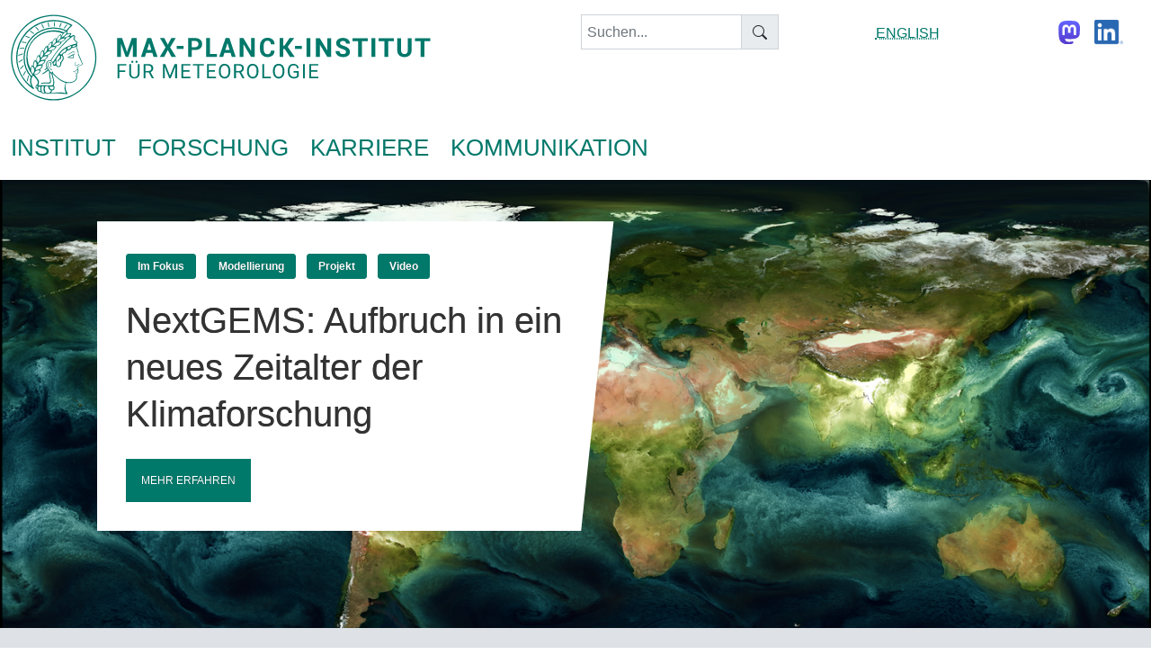

--- FILE ---
content_type: text/html; charset=utf-8
request_url: https://mpimet.mpg.de/startseite/
body_size: 20004
content:
<!DOCTYPE html>
<html dir="ltr" lang="de-DE">
<head>

<meta charset="utf-8">
<!-- 
	This website is powered by TYPO3 - inspiring people to share!
	TYPO3 is a free open source Content Management Framework initially created by Kasper Skaarhoj and licensed under GNU/GPL.
	TYPO3 is copyright 1998-2026 of Kasper Skaarhoj. Extensions are copyright of their respective owners.
	Information and contribution at https://typo3.org/
-->


<link rel="icon" href="/typo3conf/ext/mpimetsitepackage/Resources/Public/Icons/favicon.ico" type="image/jpeg">
<title>Max-Planck-Institut für Meteorologie: Startseite</title>
<meta name="generator" content="TYPO3 CMS" />
<meta name="robots" content="index,follow" />
<meta name="viewport" content="height=device-height, width=device-width, initial-scale=1.0" />
<meta name="twitter:card" content="summary" />
<meta name="copyright" content="MPI f&amp;uuml;r Meteorologie Hamburg" />
<meta name="publisher" content="MPI fuer Meteorologie Hamburg" />


<link rel="stylesheet" href="/typo3conf/ext/news/Resources/Public/Css/news-basic.css?1758191915" media="all">
<link rel="stylesheet" href="/typo3temp/assets/css/d987f7ac04474b3723e9bedc49c65098.css?1679583659" media="all">
<link rel="stylesheet" href="/typo3conf/ext/mpimetsitepackage/Resources/Public/Theme/Css/mpimet.css?1761320316" media="all">
<link rel="stylesheet" href="/typo3conf/ext/mpimetsitepackage/Resources/Public/Theme/JavaScript/jquery/plugin/magnificpopup/magnific-popup.css?1761320316" media="all">
<link rel="stylesheet" href="/typo3conf/ext/seminars/Resources/Public/CSS/FrontEnd/FrontEnd.css?1758191915" media="all">




<script src="/typo3conf/ext/mpimetsitepackage/Resources/Public/Theme/JavaScript/jquery/jquery.js?1761320316"></script>
<script src="/typo3conf/ext/mpimetsitepackage/Resources/Public/Theme/JavaScript/jquery/plugin/magnificpopup/jquery.magnific-popup.min.js?1761320316"></script>
<script src="/typo3conf/ext/mpimetsitepackage/Resources/Public/Theme/JavaScript/matomo.js?1761320316"></script>
<script src="/typo3conf/ext/mpimetsitepackage/Resources/Public/Theme/JavaScript/masonry.js?1761320316"></script>
<script src="/typo3conf/ext/mpimetsitepackage/Resources/Public/Theme/JavaScript/collapse.js?1761320316"></script>
<script src="/typo3conf/ext/mpimetsitepackage/Resources/Public/Theme/JavaScript/anchorOffset.js?1761320316"></script>
<script src="/typo3conf/ext/mpimetsitepackage/Resources/Public/Theme/JavaScript/lightbox.js?1761320316"></script>



<link href="index.php?id=310&type=100" rel="alternate" title="RSS-Feed"  type="application/rss+xml"></link>
<link rel="canonical" href="https://mpimet.mpg.de/startseite"/>

</head>
<body>
        <header id="header-page" class="container-fluid fixed-top mt-0 ">
            <!--header begin-->
            <div class="container-xl ps-0">
                <div  id="header_row" class="row">
                    <!--row logos-->
                    <div id="logo" class="col-10 col-md-6 col-lg-6 text-start">
                        <!--logos begin-->
                        <a class="mpilink" target="_self" href="https://mpimet.mpg.de"><img src="/typo3conf/ext/mpimetsitepackage/Resources/Public/Theme/Images/Logo_MPI-MET.svg" width="486" height="127"  id="logo_mpimet" title="logo max-planck-institut für meteorologie" alt="logo max-planck-institute for meteorology" class="img-responsive mpimet-logo logo_mpimet float-left"  alt=""  border="0"></a>
                    </div>
                    <div id="searchbox" class="col-0 col-md-3 col-lg-3 pt-3 navbar-expand-lg text-end">
                       
                                <form method="get" id="form_kesearch_searchfield" name="form_kesearch_searchfield" action="/search/">
                            
                        <div class="input-group" style="width:75%">
                            <input type="text" class="form-control pe-3" id="ke_search_searchfield_sword" name="tx_kesearch_pi1[sword]" placeholder="Suchen..." aria-label="keyword" aria-describedby="ke_search_searchfield_sword"/>             
                            <span class="input-group-text bi-search"></span>
                        </div>            
                        </form>
                    </div>
                    <div id="languageselector" class="col-0 col-md-1 col-lg-1 pt-4  navbar-expand-lg  text-end">
                               
		
			
		
			
                       <a href="/en/homepage"  title="Homepage">
                        
                                ENGLISH
                            
                        </a>
                
		
    

   
 
                    </div>
                    <div id="social_media_icons" class="col-0 col-md-2 col-lg-2 pt-3 navbar-expand-lg  text-end"> 
                            <a href=" https://wisskomm.social/@MPI_Meteo" clas="me-3">
                                <img style="padding:6px;" alt="mastodon Mpimet wisskomm social" src="/typo3conf/ext/mpimetsitepackage/Resources/Public/Icons/Mastodon_39px_color.svg" width="36" height="39" /></a>
                            <a href="https://de.linkedin.com/company/max-planck-institute-for-meteorology">
                                <img style="padding:6px;" alt="Linkdn account Mpimet" src="/typo3conf/ext/mpimetsitepackage/Resources/Public/Icons/LinkedIn_39px.svg" width="45" height="39" /></a>
                    </div>
                    <!--logo end-->
                    <div id="open_offcanvas" class="col-2 col-md-1 col-lg-1 navbar navbar-expand-lg  bg-white pt-3 justify-content-end">
                        <button type="button" class="navbar-toggler " data-bs-toggle="offcanvas" data-bs-target="#offCanvas" aria-controls="offCanvas " aria-expanded="false" aria-label="Toggle navigation">
                            <span class="navbar-toggler-icon"></span>
                        </button>
                    </div>
                </div>
                <!--end logo row-->
            </div> 
         <!--INSERT MEGAMENU CODE-->
           <!----megamenu start-->

                <div id="megamenu" class="container-xl">
                    <div class="row">
                        <div class="col-12 ps-0">
                            <nav  class="navbar navbar-expand-lg navbar-light bg-white ">
                                <div class="collapse navbar-collapse" id="main_nav"> 
                                        
                                              <ul class="navbar-nav">
                                                
                                                    
                                                            
                                                             
                                                
                                                    <li class="nav-item dropdown has-megamenu">
                                                                
                                                        
                                                              
                                                                 <a class="nav-link ps-0 text-uppercase level1active" data-bs-toggle="dropdown" href="#" role="button" aria-haspopup="true" aria-expanded="false">
                                                                  Institut
                                                                </a>
                                                              <div class="dropdown-menu megamenu w-100 mt-0" role="menu">
                                                              <div class="row my-4">
                                                                  <div class="col-md-6 col-lg-4 mb-3 mb-lg-0">
                                                                    
                                                                    
                                                                                                                         
                                                                            <div class="list-group list-group-flush "> 
                                                                         
                                                                                      
                                                                                      
                                                                                                          
                                                                                                
                                                                                                
                                                                                        <a role="menuitem" class="mb-0 list-group-item font-weight-bold  text-uppercase   link-mpi-default" href="/institut/ueber-das-institut">
                                                                                                        Über das Institut
                                                                                        </a>   
                                                                            <!--if hassubpages-->
                                                                            </div><!--end div level2-->
                                                                        
                                                                
                                                                                                                         
                                                                            <div class="list-group list-group-flush "> 
                                                                         
                                                                                      
                                                                                      
                                                                                                          
                                                                                                
                                                                                                
                                                                                        <a role="menuitem" class="mb-0 list-group-item font-weight-bold  text-uppercase   link-mpi-default" href="/jubilaeum/geschichte-des-instituts">
                                                                                                        Geschichte des Instituts
                                                                                        </a>   
                                                                            <!--if hassubpages-->
                                                                            </div><!--end div level2-->
                                                                        
                                                                
                                                                                                                         
                                                                            <div class="list-group list-group-flush "> 
                                                                         
                                                                                      
                                                                                      
                                                                                                          
                                                                                                
                                                                                                
                                                                                        <a role="menuitem" class="mb-0 list-group-item font-weight-bold  text-uppercase   link-mpi-default" href="/institut/nobelpreis-fuer-physik-2021">
                                                                                                        Nobelpreis für Physik 2021
                                                                                        </a>   
                                                                            <!--if hassubpages-->
                                                                            </div><!--end div level2-->
                                                                        
                                                                
                                                                                                                         
                                                                            <div class="list-group list-group-flush "> 
                                                                         
                                                                                      
                                                                                      
                                                                                                          
                                                                                                
                                                                                                
                                                                                        <a role="menuitem" class="mb-0 list-group-item font-weight-bold  text-uppercase   link-mpi-default" href="/institut/direktorinnen">
                                                                                                        Direktor*innen
                                                                                        </a>   
                                                                            <!--if hassubpages-->
                                                                            </div><!--end div level2-->
                                                                        
                                                                
                                                                                                                         
                                                                            <div class="list-group list-group-flush "> 
                                                                         
                                                                                      
                                                                                      
                                                                                                          
                                                                                                
                                                                                                
                                                                                        <a role="menuitem" class="mb-0 list-group-item font-weight-bold  text-uppercase   link-mpi-default" href="/institut/fachbeirat">
                                                                                                        Fachbeirat
                                                                                        </a>   
                                                                            <!--if hassubpages-->
                                                                            </div><!--end div level2-->
                                                                        
                                                                
                                                                                                                         
                                                                            <div class="list-group list-group-flush "> 
                                                                         
                                                                                      
                                                                                      
                                                                                                          
                                                                                                
                                                                                                
                                                                                        <a role="menuitem" class="mb-0 list-group-item font-weight-bold  text-uppercase   link-mpi-default" href="/institut/kuratorium">
                                                                                                        Kuratorium
                                                                                        </a>   
                                                                            <!--if hassubpages-->
                                                                            </div><!--end div level2-->
                                                                        
                                                                
                                                                                                                         
                                                                            <div class="list-group list-group-flush "> 
                                                                         
                                                                                      
                                                                                      
                                                                                                          
                                                                                                
                                                                                                
                                                                                        <a role="menuitem" class="mb-0 list-group-item font-weight-bold  text-uppercase   link-mpi-default" href="/institut/mitarbeiterinnen">
                                                                                                        Mitarbeiter*innen
                                                                                        </a>   
                                                                            <!--if hassubpages-->
                                                                            </div><!--end div level2-->
                                                                        
                                                                
                                                                        
                                                                                                                                                     
                                                                           </div>
                                                                            <div class="col-md-6 col-lg-4 mb-3 mb-lg-0"> 
                                                                        
                                                                
                                                                                                                         
                                                                            <div class="list-group list-group-flush "> 
                                                                         
                                                                                      
                                                                                      
                                                                                                          
                                                                                                
                                                                                                
                                                                                        <a role="menuitem" class="mb-0 list-group-item font-weight-bold  text-uppercase   link-mpi-default" href="/institut/struktur-des-instituts">
                                                                                                        Struktur des Instituts
                                                                                        </a>   
                                                                            
                                                                                    
                                                                                    
                                                                                        
                                                                                                   
                                                                                                <a role="menuitem" class="level3 list-group-item list-group-item-action " href="/institut/service/verwaltung">
                                                                                                    Verwaltung
                                                                                                </a>    
                                                                                            
                                                                                    
                                                                                        
                                                                                                   
                                                                                                <a role="menuitem" class="level3 list-group-item list-group-item-action " href="/institut/struktur-des-instituts/forschungskoordination">
                                                                                                    Forschungskoordination
                                                                                                </a>    
                                                                                            
                                                                                    
                                                                                        
                                                                                                   
                                                                                                <a role="menuitem" class="level3 list-group-item list-group-item-action " href="/institut/service/wissenschaftliches-rechnen">
                                                                                                    Wissenschaftliches Rechnen
                                                                                                </a>    
                                                                                            
                                                                                    
                                                                                        
                                                                                                   
                                                                                                <a role="menuitem" class="level3 list-group-item list-group-item-action " href="/institut/service/zentrale-it">
                                                                                                    Zentrale IT
                                                                                                </a>    
                                                                                            
                                                                                    
                                                                                        
                                                                                                   
                                                                                                <a role="menuitem" class="level3 list-group-item list-group-item-action " href="/institut/struktur-des-instituts/international-office">
                                                                                                    International Office
                                                                                                </a>    
                                                                                            
                                                                                    
                                                                                        
                                                                                                     
                                                                                                </div><!--close column-->
                                                                                                </div><!--close close group-->
                                                                                                <div class="col-md-6 col-lg-4 mb-3 mb-lg-0"> <!--new column-->
                                                                                                <div class="list-group list-group-flush">  <!--2ndlevel content group-->                               
                                                                                            
                                                                                    
                                                                                        
                                                                                                   
                                                                                                <a role="menuitem" class="level3 list-group-item list-group-item-action " href="/institut/struktur-des-instituts/bibliotheks-und-informationsservice-bis">
                                                                                                    Bibliotheks- und Informationsservice (BIS)
                                                                                                </a>    
                                                                                            
                                                                                    
                                                                                        
                                                                                                   
                                                                                                <a role="menuitem" class="level3 list-group-item list-group-item-action " href="/institut/service/kommunikation">
                                                                                                    Kommunikation
                                                                                                </a>    
                                                                                            
                                                                                    
                                                                                        
                                                                                                   
                                                                                                <a role="menuitem" class="level3 list-group-item list-group-item-action " href="/institut/service/werkstatt">
                                                                                                    Werkstatt
                                                                                                </a>    
                                                                                            
                                                                                    <!--for each subpage of level2 item-->                                                                            
                                                                                <!--if hassubpages-->
                                                                            </div><!--end div level2-->
                                                                        
                                                                
                                                                                                                         
                                                                            <div class="list-group list-group-flush "> 
                                                                         
                                                                                      
                                                                                      
                                                                                                          
                                                                                                
                                                                                                
                                                                                        <a role="menuitem" class="mb-0 list-group-item font-weight-bold  text-uppercase   link-mpi-default" href="/institut/unsere-werte">
                                                                                                        Unsere Werte
                                                                                        </a>   
                                                                            <!--if hassubpages-->
                                                                            </div><!--end div level2-->
                                                                        
                                                                
                                                                                                                         
                                                                            <div class="list-group list-group-flush "> 
                                                                         
                                                                                      
                                                                                      
                                                                                                          
                                                                                                
                                                                                                
                                                                                        <a role="menuitem" class="mb-0 list-group-item font-weight-bold  text-uppercase   link-mpi-default" href="/institut/besucherinformation">
                                                                                                        Besucherinformation
                                                                                        </a>   
                                                                            <!--if hassubpages-->
                                                                            </div><!--end div level2-->
                                                                        
                                                                
                                                                    </div>
                                                            </div><!--spacer close the last column-->
                                                            </div>
                                                    
                                            </li>
                                        
                                                    
                                                            
                                                             
                                                
                                                    <li class="nav-item dropdown has-megamenu">
                                                                
                                                        
                                                              
                                                                 <a class="nav-link ps-0 text-uppercase level1active" data-bs-toggle="dropdown" href="#" role="button" aria-haspopup="true" aria-expanded="false">
                                                                  Forschung
                                                                </a>
                                                              <div class="dropdown-menu megamenu w-100 mt-0" role="menu">
                                                              <div class="row my-4">
                                                                  <div class="col-md-6 col-lg-4 mb-3 mb-lg-0">
                                                                    
                                                                    
                                                                                                                         
                                                                            <div class="list-group list-group-flush "> 
                                                                         
                                                                                      
                                                                                      
                                                                                                    
                                                                                            
                                                                                                
                                                                                        <a role="menuitem" class="mb-0 list-group-item font-weight-bold  text-uppercase   link-mpi-atmos" href="/forschung/abteilung-klimaphysik">
                                                                                                        Abteilung Klimaphysik
                                                                                        </a>   
                                                                            
                                                                                    
                                                                                    
                                                                                        
                                                                                                   
                                                                                                <a role="menuitem" class="level3 list-group-item list-group-item-action " href="/forschung/abteilung-klimaphysik/globale-zirkulation-und-klima">
                                                                                                    Globale Zirkulation und Klima
                                                                                                </a>    
                                                                                            
                                                                                    
                                                                                        
                                                                                                   
                                                                                                <a role="menuitem" class="level3 list-group-item list-group-item-action " href="/forschung/abteilung-klimaphysik/climate-surface-interaction">
                                                                                                    Climate Surface Interaction
                                                                                                </a>    
                                                                                            
                                                                                    
                                                                                        
                                                                                                   
                                                                                                <a role="menuitem" class="level3 list-group-item list-group-item-action " href="/forschung/abteilung-klimaphysik/beobachtung-tropischer-wolken">
                                                                                                    Beobachtung tropischer Wolken
                                                                                                </a>    
                                                                                            
                                                                                    
                                                                                        
                                                                                                   
                                                                                                <a role="menuitem" class="level3 list-group-item list-group-item-action " href="/forschung/abteilung-klimaphysik/stratosphaerischer-antrieb-und-klima">
                                                                                                    Stratosphärischer Antrieb und Klima
                                                                                                </a>    
                                                                                            
                                                                                    
                                                                                        
                                                                                                   
                                                                                                <a role="menuitem" class="level3 list-group-item list-group-item-action " href="/forschung/abteilung-klimaphysik/wellengetriebene-zirkulation">
                                                                                                    Wellengetriebene Zirkulation
                                                                                                </a>    
                                                                                            
                                                                                    
                                                                                        
                                                                                                   
                                                                                                <a role="menuitem" class="level3 list-group-item list-group-item-action " href="/forschung/abteilung-klimaphysik/scale-interaction-modeling">
                                                                                                    Scale Interaction Modeling
                                                                                                </a>    
                                                                                            
                                                                                    <!--for each subpage of level2 item-->                                                                            
                                                                                <!--if hassubpages-->
                                                                            </div><!--end div level2-->
                                                                        
                                                                
                                                                                                                         
                                                                            <div class="list-group list-group-flush "> 
                                                                         
                                                                                      
                                                                                      
                                                                                                     
                                                                                               
                                                                                                
                                                                                                
                                                                                        <a role="menuitem" class="mb-0 list-group-item font-weight-bold  text-uppercase   link-mpi-cdy" href="/forschung/abteilung-klimadynamik">
                                                                                                        Abteilung Klimadynamik
                                                                                        </a>   
                                                                            
                                                                                    
                                                                                    
                                                                                        
                                                                                                   
                                                                                                <a role="menuitem" class="level3 list-group-item list-group-item-action " href="/forschung/abteilung-klimadynamik/grossraeumige-gekoppelte-dynamik">
                                                                                                    Großskalige gekoppelte Dynamik
                                                                                                </a>    
                                                                                            
                                                                                    
                                                                                        
                                                                                                   
                                                                                                <a role="menuitem" class="level3 list-group-item list-group-item-action " href="/forschung/abteilung-klimavariabilitaet/wechselwirkung-klima-biosphaere">
                                                                                                    Wechselwirkung Klima-Biosphäre
                                                                                                </a>    
                                                                                            
                                                                                    
                                                                                        
                                                                                                   
                                                                                                <a role="menuitem" class="level3 list-group-item list-group-item-action " href="/forschung/abteilung-klimadynamik/theoretische-ozeandynamik">
                                                                                                    Theoretische Ozeandynamik
                                                                                                </a>    
                                                                                            
                                                                                    <!--for each subpage of level2 item-->                                                                            
                                                                                <!--if hassubpages-->
                                                                            </div><!--end div level2-->
                                                                        
                                                                
                                                                        
                                                                                                                                                     
                                                                           </div>
                                                                            <div class="col-md-6 col-lg-4 mb-3 mb-lg-0"> 
                                                                        
                                                                
                                                                                                                         
                                                                            <div class="list-group list-group-flush "> 
                                                                         
                                                                                      
                                                                                      
                                                                                                
                                                                                                 
                                                                                                
                                                                                                
                                                                                        <a role="menuitem" class="mb-0 list-group-item font-weight-bold  text-uppercase   link-mpi-ocean" href="/forschung/abteilung-klimavariabilitaet">
                                                                                                        Abteilung Klimavariabilität
                                                                                        </a>   
                                                                            
                                                                                    
                                                                                    
                                                                                        
                                                                                                   
                                                                                                <a role="menuitem" class="level3 list-group-item list-group-item-action " href="/forschung/abteilung-klimavariabilitaet/forschungsgruppe-des-direktors">
                                                                                                    Forschungsgruppe des Direktors
                                                                                                </a>    
                                                                                            
                                                                                    
                                                                                        
                                                                                                   
                                                                                                <a role="menuitem" class="level3 list-group-item list-group-item-action " href="/forschung/abteilung-klimavariabilitaet/komplexe-modellierung-und-extremes-computing">
                                                                                                    Komplexe Modellierung und extremes Computing
                                                                                                </a>    
                                                                                            
                                                                                    
                                                                                        
                                                                                                   
                                                                                                <a role="menuitem" class="level3 list-group-item list-group-item-action " href="/forschung/abteilung-klimavariabilitaet/energetik-des-klimas">
                                                                                                    Energetik des Klimas
                                                                                                </a>    
                                                                                            
                                                                                    
                                                                                        
                                                                                                   
                                                                                                <a role="menuitem" class="level3 list-group-item list-group-item-action " href="/forschung/ozean-im-erdsystem/biogeochemie-des-ozeans">
                                                                                                    Biogeochemie des Ozeans
                                                                                                </a>    
                                                                                            
                                                                                    
                                                                                        
                                                                                                   
                                                                                                <a role="menuitem" class="level3 list-group-item list-group-item-action " href="/forschung/abteilung-klimavariabilitaet/physik-des-ozeans">
                                                                                                    Physik des Ozeans
                                                                                                </a>    
                                                                                            
                                                                                    
                                                                                        
                                                                                                   
                                                                                                <a role="menuitem" class="level3 list-group-item list-group-item-action " href="/forschung/abteilung-klimavariabilitaet/modellierung-des-erdsystems-und-vorhersagen">
                                                                                                    Modellierung des Erdsystems und Vorhersagen
                                                                                                </a>    
                                                                                            
                                                                                    
                                                                                        
                                                                                                   
                                                                                                <a role="menuitem" class="level3 list-group-item list-group-item-action " href="/forschung/abteilung-klimavariabilitaet/klima-und-wetterextreme">
                                                                                                    Klima und Wetterextreme
                                                                                                </a>    
                                                                                            
                                                                                    <!--for each subpage of level2 item-->                                                                            
                                                                                <!--if hassubpages-->
                                                                            </div><!--end div level2-->
                                                                        
                                                                
                                                                                                                         
                                                                            <div class="list-group list-group-flush "> 
                                                                         
                                                                                      
                                                                                      
                                                                                                          
                                                                                                
                                                                                                
                                                                                        <a role="menuitem" class="mb-0 list-group-item font-weight-bold  text-uppercase   link-mpi-default" href="/forschung/unabhaengige-forschungsgruppen">
                                                                                                        Unabhängige Forschungsgruppen
                                                                                        </a>   
                                                                            
                                                                                    
                                                                                    
                                                                                        
                                                                                                   
                                                                                                <a role="menuitem" class="level3 list-group-item list-group-item-action " href="/forschung/unabhaengige-forschungsgruppen/multiskalige-wolkenphysik">
                                                                                                    Multiskalige Wolkenphysik – Lise-Meitner-Gruppe
                                                                                                </a>    
                                                                                            
                                                                                    
                                                                                        
                                                                                                   
                                                                                                <a role="menuitem" class="level3 list-group-item list-group-item-action " href="/forschung/selbstaendige-forschungsgruppe/dynamik-des-klima-vegetation-systems">
                                                                                                    Dynamik des Klima-Vegetation-Systems
                                                                                                </a>    
                                                                                            
                                                                                    
                                                                                        
                                                                                                   
                                                                                                <a role="menuitem" class="level3 list-group-item list-group-item-action " href="/forschung/selbstaendige-forschungsgruppe/umweltmodellierung">
                                                                                                    Umweltmodellierung
                                                                                                </a>    
                                                                                            
                                                                                    
                                                                                        
                                                                                                     
                                                                                                </div><!--close column-->
                                                                                                </div><!--close close group-->
                                                                                                <div class="col-md-6 col-lg-4 mb-3 mb-lg-0"> <!--new column-->
                                                                                                <div class="list-group list-group-flush">  <!--2ndlevel content group-->                               
                                                                                            
                                                                                    <!--for each subpage of level2 item-->                                                                            
                                                                                <!--if hassubpages-->
                                                                            </div><!--end div level2-->
                                                                        
                                                                
                                                                                                                         
                                                                            <div class="list-group list-group-flush "> 
                                                                         
                                                                                      
                                                                                      
                                                                                                          
                                                                                                
                                                                                                
                                                                                        <a role="menuitem" class="mb-0 list-group-item font-weight-bold  text-uppercase   link-mpi-default" href="/forschung/modellierung">
                                                                                                        Modellierung
                                                                                        </a>   
                                                                            
                                                                                    
                                                                                    
                                                                                        
                                                                                                   
                                                                                                <a role="menuitem" class="level3 list-group-item list-group-item-action " href="/forschung/modellierung/nextgems">
                                                                                                    nextGEMS
                                                                                                </a>    
                                                                                            
                                                                                    
                                                                                        
                                                                                                   
                                                                                                <a role="menuitem" class="level3 list-group-item list-group-item-action " href="/forschung/modellierung/warmworld">
                                                                                                    WarmWorld
                                                                                                </a>    
                                                                                            
                                                                                    
                                                                                        
                                                                                                   
                                                                                                <a role="menuitem" class="level3 list-group-item list-group-item-action " href="/forschung/projekte/desination-earth">
                                                                                                    Destination Earth
                                                                                                </a>    
                                                                                            
                                                                                    <!--for each subpage of level2 item-->                                                                            
                                                                                <!--if hassubpages-->
                                                                            </div><!--end div level2-->
                                                                        
                                                                
                                                                                                                         
                                                                            <div class="list-group list-group-flush "> 
                                                                         
                                                                                      
                                                                                      
                                                                                                          
                                                                                                
                                                                                                
                                                                                        <a role="menuitem" class="mb-0 list-group-item font-weight-bold  text-uppercase   link-mpi-default" href="/forschung/beobachtungen">
                                                                                                        Beobachtungen
                                                                                        </a>   
                                                                            
                                                                                    
                                                                                    
                                                                                        
                                                                                                   
                                                                                                <a role="menuitem" class="level3 list-group-item list-group-item-action " href="/forschung/beobachtungen/barbados-cloud-observatory">
                                                                                                    Barbados Cloud Observatory
                                                                                                </a>    
                                                                                            
                                                                                    
                                                                                        
                                                                                                   
                                                                                                <a role="menuitem" class="level3 list-group-item list-group-item-action " href="/forschung/beobachtungen/halo-flugzeug">
                                                                                                    Forschungsflugzeug HALO
                                                                                                </a>    
                                                                                            
                                                                                    
                                                                                        
                                                                                                   
                                                                                                <a role="menuitem" class="level3 list-group-item list-group-item-action " href="/forschung/beobachtungen/forschungsschiffe">
                                                                                                    Forschungsschiffe
                                                                                                </a>    
                                                                                            
                                                                                    
                                                                                        
                                                                                                   
                                                                                                <a role="menuitem" class="level3 list-group-item list-group-item-action " href="/forschung/beobachtungen/eurec4a">
                                                                                                    EUREC4A
                                                                                                </a>    
                                                                                            
                                                                                    
                                                                                        
                                                                                                   
                                                                                                <a role="menuitem" class="level3 list-group-item list-group-item-action " href="/forschung/beobachtungen/fesstval">
                                                                                                    FESSTVaL
                                                                                                </a>    
                                                                                            
                                                                                    
                                                                                        
                                                                                                   
                                                                                                <a role="menuitem" class="level3 list-group-item list-group-item-action " href="/forschung/beobachtungen/orcestra">
                                                                                                    ORCESTRA
                                                                                                </a>    
                                                                                            
                                                                                    <!--for each subpage of level2 item-->                                                                            
                                                                                <!--if hassubpages-->
                                                                            </div><!--end div level2-->
                                                                        
                                                                
                                                                                                                         
                                                                            <div class="list-group list-group-flush "> 
                                                                         
                                                                                      
                                                                                      
                                                                                                          
                                                                                                
                                                                                                
                                                                                        <a role="menuitem" class="mb-0 list-group-item font-weight-bold  text-uppercase   link-mpi-default" href="/forschung/publikationen">
                                                                                                        Publikationen
                                                                                        </a>   
                                                                            <!--if hassubpages-->
                                                                            </div><!--end div level2-->
                                                                        
                                                                
                                                                                                                         
                                                                            <div class="list-group list-group-flush "> 
                                                                         
                                                                                      
                                                                                      
                                                                                                          
                                                                                                
                                                                                                
                                                                                        <a role="menuitem" class="mb-0 list-group-item font-weight-bold  text-uppercase   link-mpi-default" href="/forschung/gute-wissenschaftliche-praxis">
                                                                                                        Gute wissenschaftliche Praxis
                                                                                        </a>   
                                                                            <!--if hassubpages-->
                                                                            </div><!--end div level2-->
                                                                        
                                                                
                                                                    </div>
                                                            </div><!--spacer close the last column-->
                                                            </div>
                                                    
                                            </li>
                                        
                                                    
                                                            
                                                             
                                                
                                                    <li class="nav-item dropdown has-megamenu">
                                                                
                                                        
                                                              
                                                                 <a class="nav-link ps-0 text-uppercase level1active" data-bs-toggle="dropdown" href="#" role="button" aria-haspopup="true" aria-expanded="false">
                                                                  Karriere
                                                                </a>
                                                              <div class="dropdown-menu megamenu w-100 mt-0" role="menu">
                                                              <div class="row my-4">
                                                                  <div class="col-md-6 col-lg-4 mb-3 mb-lg-0">
                                                                    
                                                                    
                                                                                                                         
                                                                            <div class="list-group list-group-flush "> 
                                                                         
                                                                                      
                                                                                      
                                                                                                     
                                                                                                
                                                                                                
                                                                                        <a role="menuitem" class="mb-0 list-group-item font-weight-bold  text-uppercase   link-mpi-imprs" href="/karriere/imprs-esm">
                                                                                                        IMPRS-ESM
                                                                                        </a>   
                                                                            
                                                                                    
                                                                                    
                                                                                        
                                                                                                   
                                                                                                <a role="menuitem" class="level3 list-group-item list-group-item-action " href="/karriere/imprs-esm/forschung">
                                                                                                    Forschung
                                                                                                </a>    
                                                                                            
                                                                                    
                                                                                        
                                                                                                   
                                                                                                <a role="menuitem" class="level3 list-group-item list-group-item-action " href="/karriere/imprs-esm/ausbildung">
                                                                                                    Ausbildung
                                                                                                </a>    
                                                                                            
                                                                                    
                                                                                        
                                                                                                   
                                                                                                <a role="menuitem" class="level3 list-group-item list-group-item-action " href="/karriere/imprs-esm/menschen-und-akademisches-umfeld">
                                                                                                    Menschen und akademisches Umfeld
                                                                                                </a>    
                                                                                            
                                                                                    
                                                                                        
                                                                                                   
                                                                                                <a role="menuitem" class="level3 list-group-item list-group-item-action " href="/karriere/imprs-esm/struktur-und-betreuung">
                                                                                                    Struktur und Betreuung
                                                                                                </a>    
                                                                                            
                                                                                    
                                                                                        
                                                                                                   
                                                                                                <a role="menuitem" class="level3 list-group-item list-group-item-action " href="/karriere/imprs-esm/bewerbung">
                                                                                                    Bewerbung
                                                                                                </a>    
                                                                                            
                                                                                    <!--for each subpage of level2 item-->                                                                            
                                                                                <!--if hassubpages-->
                                                                            </div><!--end div level2-->
                                                                        
                                                                
                                                                        
                                                                                                                                                     
                                                                           </div>
                                                                            <div class="col-md-6 col-lg-4 mb-3 mb-lg-0"> 
                                                                        
                                                                
                                                                                                                         
                                                                            <div class="list-group list-group-flush "> 
                                                                         
                                                                                      
                                                                                      
                                                                                                          
                                                                                                
                                                                                                
                                                                                        <a role="menuitem" class="mb-0 list-group-item font-weight-bold  text-uppercase   link-mpi-default" href="/karriere/chancengleichheit">
                                                                                                        Chancengleichheit
                                                                                        </a>   
                                                                            <!--if hassubpages-->
                                                                            </div><!--end div level2-->
                                                                        
                                                                
                                                                                                                         
                                                                            <div class="list-group list-group-flush "> 
                                                                         
                                                                                      
                                                                                      
                                                                                                          
                                                                                                
                                                                                                
                                                                                        <a role="menuitem" class="mb-0 list-group-item font-weight-bold  text-uppercase   link-mpi-default" href="/karriere/stellenangebote">
                                                                                                        Stellenangebote
                                                                                        </a>   
                                                                            <!--if hassubpages-->
                                                                            </div><!--end div level2-->
                                                                        
                                                                
                                                                                                                         
                                                                            <div class="list-group list-group-flush "> 
                                                                         
                                                                                      
                                                                                      
                                                                                                          
                                                                                                
                                                                                                
                                                                                        <a role="menuitem" class="mb-0 list-group-item font-weight-bold  text-uppercase   link-mpi-default" href="/karriere/stipendienprogramm-des-instituts">
                                                                                                        Stipendienprogramm des Instituts
                                                                                        </a>   
                                                                            <!--if hassubpages-->
                                                                            </div><!--end div level2-->
                                                                        
                                                                
                                                                                                                         
                                                                            <div class="list-group list-group-flush "> 
                                                                         
                                                                                      
                                                                                      
                                                                                                          
                                                                                                
                                                                                                
                                                                                        <a role="menuitem" class="mb-0 list-group-item font-weight-bold  text-uppercase   link-mpi-default" href="/karriere/postdoc-foerderung">
                                                                                                        Postdoc-Förderung
                                                                                        </a>   
                                                                            <!--if hassubpages-->
                                                                            </div><!--end div level2-->
                                                                        
                                                                
                                                                        
                                                                                                                                                     
                                                                           </div>
                                                                            <div class="col-md-6 col-lg-4 mb-3 mb-lg-0"> 
                                                                        
                                                                
                                                                    </div>
                                                            </div><!--spacer close the last column-->
                                                            </div>
                                                    
                                            </li>
                                        
                                                    
                                                            
                                                             
                                                
                                                    <li class="nav-item dropdown has-megamenu">
                                                                
                                                        
                                                              
                                                                 <a class="nav-link ps-0 text-uppercase level1active" data-bs-toggle="dropdown" href="#" role="button" aria-haspopup="true" aria-expanded="false">
                                                                  Kommunikation
                                                                </a>
                                                              <div class="dropdown-menu megamenu w-100 mt-0" role="menu">
                                                              <div class="row my-4">
                                                                  <div class="col-md-6 col-lg-4 mb-3 mb-lg-0">
                                                                    
                                                                    
                                                                                                                         
                                                                            <div class="list-group list-group-flush "> 
                                                                         
                                                                                      
                                                                                      
                                                                                                          
                                                                                                
                                                                                                
                                                                                        <a role="menuitem" class="mb-0 list-group-item font-weight-bold  text-uppercase   link-mpi-default" href="/institut/service/kommunikation">
                                                                                                        Presse und Medien
                                                                                        </a>   
                                                                            <!--if hassubpages-->
                                                                            </div><!--end div level2-->
                                                                        
                                                                
                                                                                                                         
                                                                            <div class="list-group list-group-flush "> 
                                                                         
                                                                                      
                                                                                      
                                                                                                          
                                                                                                
                                                                                                
                                                                                        <a role="menuitem" class="mb-0 list-group-item font-weight-bold  text-uppercase   link-mpi-default" href="/kommunikation/neues-aus-dem-institut">
                                                                                                        Neues aus dem Institut
                                                                                        </a>   
                                                                            <!--if hassubpages-->
                                                                            </div><!--end div level2-->
                                                                        
                                                                
                                                                        
                                                                                                                                                     
                                                                           </div>
                                                                            <div class="col-md-6 col-lg-4 mb-3 mb-lg-0"> 
                                                                        
                                                                
                                                                                                                         
                                                                            <div class="list-group list-group-flush "> 
                                                                         
                                                                                      
                                                                                      
                                                                                                          
                                                                                                
                                                                                                
                                                                                        <a role="menuitem" class="mb-0 list-group-item font-weight-bold  text-uppercase   link-mpi-default" href="/kommunikation/seminare">
                                                                                                        Seminare
                                                                                        </a>   
                                                                            <!--if hassubpages-->
                                                                            </div><!--end div level2-->
                                                                        
                                                                
                                                                                                                         
                                                                            <div class="list-group list-group-flush "> 
                                                                         
                                                                                      
                                                                                      
                                                                                                          
                                                                                                
                                                                                                
                                                                                        <a role="menuitem" class="mb-0 list-group-item font-weight-bold  text-uppercase   link-mpi-default" href="https://www.klimacampus-hamburg.de/kolloquium.html">
                                                                                                        KlimaCampus Kolloquium
                                                                                        </a>   
                                                                            <!--if hassubpages-->
                                                                            </div><!--end div level2-->
                                                                        
                                                                
                                                                        
                                                                                                                                                     
                                                                           </div>
                                                                            <div class="col-md-6 col-lg-4 mb-3 mb-lg-0"> 
                                                                        
                                                                
                                                                        
                                                                                                                                                     
                                                                           </div>
                                                                            <div class="col-md-6 col-lg-4 mb-3 mb-lg-0"> 
                                                                        
                                                                
                                                                    </div>
                                                            </div><!--spacer close the last column-->
                                                            </div>
                                                    
                                            </li>
                                        
                                                 </ul>
                                            
                                                                 
                                    <!-- dropdown-mega-menu.// -->        
                                </div> <!--Main menu mega menu -->
                            <!-- navbar-collapse.// -->
                            </nav>
                        </div>
                    </div>
                </div>    
            <!--</div>-->
            <!--end megamenu-->

  
        </header> 
         <!--INSERT OFFCANVAS CODE-->
              
    <!--Start offcanvas menu-->
        <div class="offcanvas offcanvas-start" id="offCanvas" tabindex="-1">
            <div class="offcanvas-header">
            <!--header begin-->

                <a href="https://www.mpimet.mpg.de">
                    <img src="/typo3conf/ext/mpimetsitepackage/Resources/Public/Theme/Images/logo_mpimet.svg" class="float-left img-fluid">
                </a>
                <button type="button" class="btn-close text-reset" data-bs-dismiss="offcanvas" aria-label="Close"></button>
            </div>
            <!--end #offcanvas-header-->
            <!--begin offcanvas body-->
            <div id="offcanvas-navigation-body">
                <div class=" p-3 input-group">
                     
                            <form method="get" id="form_kesearch_searchfield" name="form_kesearch_searchfield" action="/search/">
                            
                        <div class="input-group"> 
                               <input type="text" class="form-control p-3" id="ke_search_searchfield_sword" name="tx_kesearch_pi1[sword]" placeholder="Suchen..." aria-label="keyword" aria-describedby="ke_search_searchfield_sword"/>
                            <i class="bi-search p-3"></i>
                        </div>            
                    </form>
                </div>
                <!--END: search input-group-->
                <div id="offcanvasLanguageSelector" class="p-3 pt-0 pb-0 offcanvas-body float-none">
                    
		
			
		
			
                       <a href="/en/homepage"  title="Homepage">
                        
                                ENGLISH
                            
                        </a>
                
		
    

 
                     <a class="ms-3" href=" https://wisskomm.social/@MPI_Meteo">
                        <img style="padding:5px;" alt="mastodon Mpimet wisskomm social" src="/typo3conf/ext/mpimetsitepackage/Resources/Public/Icons/Mastodon_39px_color.svg" width="36" height="39" /></a>
                    <a href="https://de.linkedin.com/company/max-planck-institute-for-meteorology">
                        <img style="padding:5px;" alt="Linkdn account Mpimet" src="/typo3conf/ext/mpimetsitepackage/Resources/Public/Icons/LinkedIn_39px.svg" width="45" height="39" />
                    </a>
                </div>
                <!--END: language selector-->
                



        
        
        
            
                    
                         
                    
                         
                    
                         
                    
                         
                    
                         
                    
                         
                    
                         
                    
                         
                                
                            
                    
                         
                    
                         
                    
                
        
            
                    
                         
                                
                            
                    
                         
                                
                            
                    
                         
                                
                            
                    
                         
                                
                            
                    
                         
                                
                            
                    
                         
                                
                            
                    
                         
                    
                         
                    
                
        
            
                    
                         
                                
                            
                    
                         
                    
                         
                    
                         
                    
                         
                    
                
        
            
                    
                         
                    
                         
                    
                         
                    
                         
                    
                
        
        
  <!--firstlevel offcanvas nav begin-->
        <nav class="offcanvas-level1 offcanvas_body offcanvas-main-navigation nav collapse-horizontal firstlevelcollapse  page11collapse page23collapse page638collapse page24collapse page25collapse page26collapse page27collapse page57collapse collapse show " tabindex="-1" id="firstLevelOffCanvas">  
            <ul class="offcanvas-body nav flex-column firstlevel  text-uppercase">
                
                    
                            <li class="nav-item" role='menu'><a class="nav-link" href="#">Institut</a>
                              <ul class="nav flex-column secondlevel">
                                
                                    
                                             
                                         
                                    
                                           <li class="nav-item">
                                                  
                                                <a role="menuitem" class="nav-link  link-mpi-default " href="/institut/ueber-das-institut">
                                                    Über das Institut 
                                                </a>                           
                                            </li>   
                                                                                           
                                
                                    
                                             
                                         
                                    
                                           <li class="nav-item">
                                                  
                                                <a role="menuitem" class="nav-link  link-mpi-default " href="/jubilaeum/geschichte-des-instituts">
                                                    Geschichte des Instituts 
                                                </a>                           
                                            </li>   
                                                                                           
                                
                                    
                                             
                                         
                                    
                                           <li class="nav-item">
                                                  
                                                <a role="menuitem" class="nav-link  link-mpi-default " href="/institut/nobelpreis-fuer-physik-2021">
                                                    Nobelpreis für Physik 2021 
                                                </a>                           
                                            </li>   
                                                                                           
                                
                                    
                                             
                                         
                                    
                                           <li class="nav-item">
                                                  
                                                <a role="menuitem" class="nav-link  link-mpi-default " href="/institut/direktorinnen">
                                                    Direktor*innen 
                                                </a>                           
                                            </li>   
                                                                                           
                                
                                    
                                             
                                         
                                    
                                           <li class="nav-item">
                                                  
                                                <a role="menuitem" class="nav-link  link-mpi-default " href="/institut/fachbeirat">
                                                    Fachbeirat 
                                                </a>                           
                                            </li>   
                                                                                           
                                
                                    
                                             
                                         
                                    
                                           <li class="nav-item">
                                                  
                                                <a role="menuitem" class="nav-link  link-mpi-default " href="/institut/kuratorium">
                                                    Kuratorium 
                                                </a>                           
                                            </li>   
                                                                                           
                                
                                    
                                             
                                         
                                    
                                           <li class="nav-item">
                                                  
                                                <a role="menuitem" class="nav-link  link-mpi-default " href="/institut/mitarbeiterinnen">
                                                    Mitarbeiter*innen 
                                                </a>                           
                                            </li>   
                                                                                           
                                
                                    
                                             
                                         
                                    
                                           <li class="nav-item"><a class="nav-link  link-mpi-default float-start" href="#" data-bs-toggle="collapse" data-bs-target=".page11collapse" aria-controls="offCanvasLevel2" aria-expanded="false" aria-label="Toggle navigation level2">Struktur des Instituts</a> <i class="bi-chevron-right float-end p-2"> </i></li>
                                                                                          
                                
                                    
                                             
                                         
                                    
                                           <li class="nav-item">
                                                  
                                                <a role="menuitem" class="nav-link  link-mpi-default " href="/institut/unsere-werte">
                                                    Unsere Werte 
                                                </a>                           
                                            </li>   
                                                                                           
                                
                                    
                                             
                                         
                                    
                                           <li class="nav-item">
                                                  
                                                <a role="menuitem" class="nav-link  link-mpi-default " href="/institut/besucherinformation">
                                                    Besucherinformation 
                                                </a>                           
                                            </li>   
                                                                                           
                                
                                </ul> 
                            </li>
                        
                
                    
                            <li class="nav-item" role='menu'><a class="nav-link" href="#">Forschung</a>
                              <ul class="nav flex-column secondlevel">
                                
                                    
                                                
                                         
                                    
                                           <li class="nav-item"><a class="nav-link  link-mpi-atmos float-start" href="#" data-bs-toggle="collapse" data-bs-target=".page23collapse" aria-controls="offCanvasLevel2" aria-expanded="false" aria-label="Toggle navigation level2">Abteilung Klimaphysik</a> <i class="bi-chevron-right float-end p-2"> </i></li>
                                                                                          
                                
                                    
                                            
                                         
                                    
                                           <li class="nav-item"><a class="nav-link  link-mpi-cdy float-start" href="#" data-bs-toggle="collapse" data-bs-target=".page638collapse" aria-controls="offCanvasLevel2" aria-expanded="false" aria-label="Toggle navigation level2">Abteilung Klimadynamik</a> <i class="bi-chevron-right float-end p-2"> </i></li>
                                                                                          
                                
                                    
                                            
                                         
                                    
                                           <li class="nav-item"><a class="nav-link  link-mpi-ocean float-start" href="#" data-bs-toggle="collapse" data-bs-target=".page24collapse" aria-controls="offCanvasLevel2" aria-expanded="false" aria-label="Toggle navigation level2">Abteilung Klimavariabilität</a> <i class="bi-chevron-right float-end p-2"> </i></li>
                                                                                          
                                
                                    
                                             
                                         
                                    
                                           <li class="nav-item"><a class="nav-link  link-mpi-default float-start" href="#" data-bs-toggle="collapse" data-bs-target=".page25collapse" aria-controls="offCanvasLevel2" aria-expanded="false" aria-label="Toggle navigation level2">Unabhängige Forschungsgruppen</a> <i class="bi-chevron-right float-end p-2"> </i></li>
                                                                                          
                                
                                    
                                             
                                         
                                    
                                           <li class="nav-item"><a class="nav-link  link-mpi-default float-start" href="#" data-bs-toggle="collapse" data-bs-target=".page26collapse" aria-controls="offCanvasLevel2" aria-expanded="false" aria-label="Toggle navigation level2">Modellierung</a> <i class="bi-chevron-right float-end p-2"> </i></li>
                                                                                          
                                
                                    
                                             
                                         
                                    
                                           <li class="nav-item"><a class="nav-link  link-mpi-default float-start" href="#" data-bs-toggle="collapse" data-bs-target=".page27collapse" aria-controls="offCanvasLevel2" aria-expanded="false" aria-label="Toggle navigation level2">Beobachtungen</a> <i class="bi-chevron-right float-end p-2"> </i></li>
                                                                                          
                                
                                    
                                             
                                         
                                    
                                           <li class="nav-item">
                                                  
                                                <a role="menuitem" class="nav-link  link-mpi-default " href="/forschung/publikationen">
                                                    Publikationen 
                                                </a>                           
                                            </li>   
                                                                                           
                                
                                    
                                             
                                         
                                    
                                           <li class="nav-item">
                                                  
                                                <a role="menuitem" class="nav-link  link-mpi-default " href="/forschung/gute-wissenschaftliche-praxis">
                                                    Gute wissenschaftliche Praxis 
                                                </a>                           
                                            </li>   
                                                                                           
                                
                                </ul> 
                            </li>
                        
                
                    
                            <li class="nav-item" role='menu'><a class="nav-link" href="#">Karriere</a>
                              <ul class="nav flex-column secondlevel">
                                
                                    
                                                    
                                         
                                    
                                           <li class="nav-item"><a class="nav-link  link-mpi-imprs float-start" href="#" data-bs-toggle="collapse" data-bs-target=".page57collapse" aria-controls="offCanvasLevel2" aria-expanded="false" aria-label="Toggle navigation level2">IMPRS-ESM</a> <i class="bi-chevron-right float-end p-2"> </i></li>
                                                                                          
                                
                                    
                                             
                                         
                                    
                                           <li class="nav-item">
                                                  
                                                <a role="menuitem" class="nav-link  link-mpi-default " href="/karriere/chancengleichheit">
                                                    Chancengleichheit 
                                                </a>                           
                                            </li>   
                                                                                           
                                
                                    
                                             
                                         
                                    
                                           <li class="nav-item">
                                                  
                                                <a role="menuitem" class="nav-link  link-mpi-default " href="/karriere/stellenangebote">
                                                    Stellenangebote 
                                                </a>                           
                                            </li>   
                                                                                           
                                
                                    
                                             
                                         
                                    
                                           <li class="nav-item">
                                                  
                                                <a role="menuitem" class="nav-link  link-mpi-default " href="/karriere/stipendienprogramm-des-instituts">
                                                    Stipendienprogramm des Instituts 
                                                </a>                           
                                            </li>   
                                                                                           
                                
                                    
                                             
                                         
                                    
                                           <li class="nav-item">
                                                  
                                                <a role="menuitem" class="nav-link  link-mpi-default " href="/karriere/postdoc-foerderung">
                                                    Postdoc-Förderung 
                                                </a>                           
                                            </li>   
                                                                                           
                                
                                </ul> 
                            </li>
                        
                
                    
                            <li class="nav-item" role='menu'><a class="nav-link" href="#">Kommunikation</a>
                              <ul class="nav flex-column secondlevel">
                                
                                    
                                             
                                         
                                    
                                           <li class="nav-item">
                                                  
                                                <a role="menuitem" class="nav-link  link-mpi-default " href="/institut/service/kommunikation">
                                                    Presse und Medien 
                                                </a>                           
                                            </li>   
                                                                                           
                                
                                    
                                             
                                         
                                    
                                           <li class="nav-item">
                                                  
                                                <a role="menuitem" class="nav-link  link-mpi-default " href="/kommunikation/neues-aus-dem-institut">
                                                    Neues aus dem Institut 
                                                </a>                           
                                            </li>   
                                                                                           
                                
                                    
                                             
                                         
                                    
                                           <li class="nav-item">
                                                  
                                                <a role="menuitem" class="nav-link  link-mpi-default " href="/kommunikation/seminare">
                                                    Seminare 
                                                </a>                           
                                            </li>   
                                                                                           
                                
                                    
                                             
                                         
                                    
                                           <li class="nav-item">
                                                  
                                                <a role="menuitem" class="nav-link  link-mpi-default " href="https://www.klimacampus-hamburg.de/kolloquium.html">
                                                    KlimaCampus Kolloquium 
                                                </a>                           
                                            </li>   
                                                                                           
                                
                                </ul> 
                            </li>
                        
                
            </ul>
        </nav>
        <!--END firstlevel offcanvasnavigation-->
        <!--level 2 AND 3 offcanvasnavigation-->   
        
        
                
                        
                             
                            
                             
                            
                             
                            
                             
                            
                             
                            
                             
                            
                             
                            
                             
                                    <nav id="offcanvas_level2_id_11" class="offcanvas-level2 nav collapse collapse-horizontal page11collapse" data-bs-parent="#firstLevelOffCanvas" id="level2_uid_4" tabindex="-1">       
                                    <!--close toggle 2nd level to 3rd level -->
                                        <a href="#" data-bs-toggle="collapse" data-bs-target=".page11collapse" aria-controls="offCanvasLevel2" aria-expanded="false" aria-label="Toggle navigation level2">
                                            <svg xmlns="http://www.w3.org/2000/svg" width="129" height="50" viewBox="0 0 129 50">
    <g id="btn-zurueck" transform="translate(-60.438 0.003)">
    <path id="Vereinigungsmenge_1" data-name="Vereinigungsmenge 1" d="M0,50V0H104a25,25,0,0,1,0,50Z" transform="translate(0.438 -0.003)" fill="#00786a"/>
    <g id="icon-zuruek" transform="translate(119.994 5.001) rotate(90)">
    <path id="Pfad_895" data-name="Pfad 895" d="M0,0H40V40H0Z" fill="#fff" opacity="0"/>
    <path id="Pfad_727" data-name="Pfad 727" d="M.29.29a1,1,0,0,1,1.4,0l11.2,11.2L24.087.29a.993.993,0,0,1,1.4,1.4l-11.9,11.9a1,1,0,0,1-1.4,0L.29,1.694A1,1,0,0,1,.29.29Z" transform="translate(6.94 12.889)" fill="#fff" fill-rule="evenodd"/>
    </g>
    </g>
  </svg>
  
                                        </a>
                                        <ul class="offcanvas-body nav flex-column secondlevel ">
                                                <li class="nav-item">
                                                    
                                                                 
                                                                
                                                    <a role="menuitem" class="nav-link text-uppercase link-mpi-default " href="/institut/struktur-des-instituts">
                                                        Struktur des Instituts
                                                    </a>
                                                    
                                                            <ul class="nav flex-column thirdlevel">
                                                                
                                                                    <li class="nav-item">
                                                                        <a role="menuitem" class="nav-link  " href="/institut/service/verwaltung">
                                                                            Verwaltung
                                                                        </a>                                                     
                                                                    </li>
                                                                
                                                                    <li class="nav-item">
                                                                        <a role="menuitem" class="nav-link  " href="/institut/struktur-des-instituts/forschungskoordination">
                                                                            Forschungskoordination
                                                                        </a>                                                     
                                                                    </li>
                                                                
                                                                    <li class="nav-item">
                                                                        <a role="menuitem" class="nav-link  " href="/institut/service/wissenschaftliches-rechnen">
                                                                            Wissenschaftliches Rechnen
                                                                        </a>                                                     
                                                                    </li>
                                                                
                                                                    <li class="nav-item">
                                                                        <a role="menuitem" class="nav-link  " href="/institut/service/zentrale-it">
                                                                            Zentrale IT
                                                                        </a>                                                     
                                                                    </li>
                                                                
                                                                    <li class="nav-item">
                                                                        <a role="menuitem" class="nav-link  " href="/institut/struktur-des-instituts/international-office">
                                                                            International Office
                                                                        </a>                                                     
                                                                    </li>
                                                                
                                                                    <li class="nav-item">
                                                                        <a role="menuitem" class="nav-link  " href="/institut/struktur-des-instituts/bibliotheks-und-informationsservice-bis">
                                                                            Bibliotheks- und Informationsservice (BIS)
                                                                        </a>                                                     
                                                                    </li>
                                                                
                                                                    <li class="nav-item">
                                                                        <a role="menuitem" class="nav-link  " href="/institut/service/kommunikation">
                                                                            Kommunikation
                                                                        </a>                                                     
                                                                    </li>
                                                                
                                                                    <li class="nav-item">
                                                                        <a role="menuitem" class="nav-link  " href="/institut/service/werkstatt">
                                                                            Werkstatt
                                                                        </a>                                                     
                                                                    </li>
                                                                
                                                            </ul>        
                                                        
                                                </li>
                                            </ul>
                                        </nav>
                                    
                            
                             
                            
                             
                            
                        
            
                
                        
                             
                                    <nav id="offcanvas_level2_id_23" class="offcanvas-level2 nav collapse collapse-horizontal page23collapse" data-bs-parent="#firstLevelOffCanvas" id="level2_uid_5" tabindex="-1">       
                                    <!--close toggle 2nd level to 3rd level -->
                                        <a href="#" data-bs-toggle="collapse" data-bs-target=".page23collapse" aria-controls="offCanvasLevel2" aria-expanded="false" aria-label="Toggle navigation level2">
                                            <svg xmlns="http://www.w3.org/2000/svg" width="129" height="50" viewBox="0 0 129 50">
    <g id="btn-zurueck" transform="translate(-60.438 0.003)">
    <path id="Vereinigungsmenge_1" data-name="Vereinigungsmenge 1" d="M0,50V0H104a25,25,0,0,1,0,50Z" transform="translate(0.438 -0.003)" fill="#00786a"/>
    <g id="icon-zuruek" transform="translate(119.994 5.001) rotate(90)">
    <path id="Pfad_895" data-name="Pfad 895" d="M0,0H40V40H0Z" fill="#fff" opacity="0"/>
    <path id="Pfad_727" data-name="Pfad 727" d="M.29.29a1,1,0,0,1,1.4,0l11.2,11.2L24.087.29a.993.993,0,0,1,1.4,1.4l-11.9,11.9a1,1,0,0,1-1.4,0L.29,1.694A1,1,0,0,1,.29.29Z" transform="translate(6.94 12.889)" fill="#fff" fill-rule="evenodd"/>
    </g>
    </g>
  </svg>
  
                                        </a>
                                        <ul class="offcanvas-body nav flex-column secondlevel ">
                                                <li class="nav-item">
                                                    
                                                                
                                                                
                                                    <a role="menuitem" class="nav-link text-uppercase link-mpi-atmos " href="/forschung/abteilung-klimaphysik">
                                                        Abteilung Klimaphysik
                                                    </a>
                                                    
                                                            <ul class="nav flex-column thirdlevel">
                                                                
                                                                    <li class="nav-item">
                                                                        <a role="menuitem" class="nav-link  " href="/forschung/abteilung-klimaphysik/globale-zirkulation-und-klima">
                                                                            Globale Zirkulation und Klima
                                                                        </a>                                                     
                                                                    </li>
                                                                
                                                                    <li class="nav-item">
                                                                        <a role="menuitem" class="nav-link  " href="/forschung/abteilung-klimaphysik/climate-surface-interaction">
                                                                            Climate Surface Interaction
                                                                        </a>                                                     
                                                                    </li>
                                                                
                                                                    <li class="nav-item">
                                                                        <a role="menuitem" class="nav-link  " href="/forschung/abteilung-klimaphysik/beobachtung-tropischer-wolken">
                                                                            Beobachtung tropischer Wolken
                                                                        </a>                                                     
                                                                    </li>
                                                                
                                                                    <li class="nav-item">
                                                                        <a role="menuitem" class="nav-link  " href="/forschung/abteilung-klimaphysik/stratosphaerischer-antrieb-und-klima">
                                                                            Stratosphärischer Antrieb und Klima
                                                                        </a>                                                     
                                                                    </li>
                                                                
                                                                    <li class="nav-item">
                                                                        <a role="menuitem" class="nav-link  " href="/forschung/abteilung-klimaphysik/wellengetriebene-zirkulation">
                                                                            Wellengetriebene Zirkulation
                                                                        </a>                                                     
                                                                    </li>
                                                                
                                                                    <li class="nav-item">
                                                                        <a role="menuitem" class="nav-link  " href="/forschung/abteilung-klimaphysik/scale-interaction-modeling">
                                                                            Scale Interaction Modeling
                                                                        </a>                                                     
                                                                    </li>
                                                                
                                                            </ul>        
                                                        
                                                </li>
                                            </ul>
                                        </nav>
                                    
                            
                             
                                    <nav id="offcanvas_level2_id_638" class="offcanvas-level2 nav collapse collapse-horizontal page638collapse" data-bs-parent="#firstLevelOffCanvas" id="level2_uid_5" tabindex="-1">       
                                    <!--close toggle 2nd level to 3rd level -->
                                        <a href="#" data-bs-toggle="collapse" data-bs-target=".page638collapse" aria-controls="offCanvasLevel2" aria-expanded="false" aria-label="Toggle navigation level2">
                                            <svg xmlns="http://www.w3.org/2000/svg" width="129" height="50" viewBox="0 0 129 50">
    <g id="btn-zurueck" transform="translate(-60.438 0.003)">
    <path id="Vereinigungsmenge_1" data-name="Vereinigungsmenge 1" d="M0,50V0H104a25,25,0,0,1,0,50Z" transform="translate(0.438 -0.003)" fill="#00786a"/>
    <g id="icon-zuruek" transform="translate(119.994 5.001) rotate(90)">
    <path id="Pfad_895" data-name="Pfad 895" d="M0,0H40V40H0Z" fill="#fff" opacity="0"/>
    <path id="Pfad_727" data-name="Pfad 727" d="M.29.29a1,1,0,0,1,1.4,0l11.2,11.2L24.087.29a.993.993,0,0,1,1.4,1.4l-11.9,11.9a1,1,0,0,1-1.4,0L.29,1.694A1,1,0,0,1,.29.29Z" transform="translate(6.94 12.889)" fill="#fff" fill-rule="evenodd"/>
    </g>
    </g>
  </svg>
  
                                        </a>
                                        <ul class="offcanvas-body nav flex-column secondlevel ">
                                                <li class="nav-item">
                                                    
                                                                
                                                                
                                                    <a role="menuitem" class="nav-link text-uppercase link-mpi-cdy " href="/forschung/abteilung-klimadynamik">
                                                        Abteilung Klimadynamik
                                                    </a>
                                                    
                                                            <ul class="nav flex-column thirdlevel">
                                                                
                                                                    <li class="nav-item">
                                                                        <a role="menuitem" class="nav-link  " href="/forschung/abteilung-klimadynamik/grossraeumige-gekoppelte-dynamik">
                                                                            Großskalige gekoppelte Dynamik
                                                                        </a>                                                     
                                                                    </li>
                                                                
                                                                    <li class="nav-item">
                                                                        <a role="menuitem" class="nav-link  " href="/forschung/abteilung-klimavariabilitaet/wechselwirkung-klima-biosphaere">
                                                                            Wechselwirkung Klima-Biosphäre
                                                                        </a>                                                     
                                                                    </li>
                                                                
                                                                    <li class="nav-item">
                                                                        <a role="menuitem" class="nav-link  " href="/forschung/abteilung-klimadynamik/theoretische-ozeandynamik">
                                                                            Theoretische Ozeandynamik
                                                                        </a>                                                     
                                                                    </li>
                                                                
                                                            </ul>        
                                                        
                                                </li>
                                            </ul>
                                        </nav>
                                    
                            
                             
                                    <nav id="offcanvas_level2_id_24" class="offcanvas-level2 nav collapse collapse-horizontal page24collapse" data-bs-parent="#firstLevelOffCanvas" id="level2_uid_5" tabindex="-1">       
                                    <!--close toggle 2nd level to 3rd level -->
                                        <a href="#" data-bs-toggle="collapse" data-bs-target=".page24collapse" aria-controls="offCanvasLevel2" aria-expanded="false" aria-label="Toggle navigation level2">
                                            <svg xmlns="http://www.w3.org/2000/svg" width="129" height="50" viewBox="0 0 129 50">
    <g id="btn-zurueck" transform="translate(-60.438 0.003)">
    <path id="Vereinigungsmenge_1" data-name="Vereinigungsmenge 1" d="M0,50V0H104a25,25,0,0,1,0,50Z" transform="translate(0.438 -0.003)" fill="#00786a"/>
    <g id="icon-zuruek" transform="translate(119.994 5.001) rotate(90)">
    <path id="Pfad_895" data-name="Pfad 895" d="M0,0H40V40H0Z" fill="#fff" opacity="0"/>
    <path id="Pfad_727" data-name="Pfad 727" d="M.29.29a1,1,0,0,1,1.4,0l11.2,11.2L24.087.29a.993.993,0,0,1,1.4,1.4l-11.9,11.9a1,1,0,0,1-1.4,0L.29,1.694A1,1,0,0,1,.29.29Z" transform="translate(6.94 12.889)" fill="#fff" fill-rule="evenodd"/>
    </g>
    </g>
  </svg>
  
                                        </a>
                                        <ul class="offcanvas-body nav flex-column secondlevel ">
                                                <li class="nav-item">
                                                    
                                                                
                                                                
                                                    <a role="menuitem" class="nav-link text-uppercase link-mpi-ocean " href="/forschung/abteilung-klimavariabilitaet">
                                                        Abteilung Klimavariabilität
                                                    </a>
                                                    
                                                            <ul class="nav flex-column thirdlevel">
                                                                
                                                                    <li class="nav-item">
                                                                        <a role="menuitem" class="nav-link  " href="/forschung/abteilung-klimavariabilitaet/forschungsgruppe-des-direktors">
                                                                            Forschungsgruppe des Direktors
                                                                        </a>                                                     
                                                                    </li>
                                                                
                                                                    <li class="nav-item">
                                                                        <a role="menuitem" class="nav-link  " href="/forschung/abteilung-klimavariabilitaet/komplexe-modellierung-und-extremes-computing">
                                                                            Komplexe Modellierung und extremes Computing
                                                                        </a>                                                     
                                                                    </li>
                                                                
                                                                    <li class="nav-item">
                                                                        <a role="menuitem" class="nav-link  " href="/forschung/abteilung-klimavariabilitaet/energetik-des-klimas">
                                                                            Energetik des Klimas
                                                                        </a>                                                     
                                                                    </li>
                                                                
                                                                    <li class="nav-item">
                                                                        <a role="menuitem" class="nav-link  " href="/forschung/ozean-im-erdsystem/biogeochemie-des-ozeans">
                                                                            Biogeochemie des Ozeans
                                                                        </a>                                                     
                                                                    </li>
                                                                
                                                                    <li class="nav-item">
                                                                        <a role="menuitem" class="nav-link  " href="/forschung/abteilung-klimavariabilitaet/physik-des-ozeans">
                                                                            Physik des Ozeans
                                                                        </a>                                                     
                                                                    </li>
                                                                
                                                                    <li class="nav-item">
                                                                        <a role="menuitem" class="nav-link  " href="/forschung/abteilung-klimavariabilitaet/modellierung-des-erdsystems-und-vorhersagen">
                                                                            Modellierung des Erdsystems und Vorhersagen
                                                                        </a>                                                     
                                                                    </li>
                                                                
                                                                    <li class="nav-item">
                                                                        <a role="menuitem" class="nav-link  " href="/forschung/abteilung-klimavariabilitaet/klima-und-wetterextreme">
                                                                            Klima und Wetterextreme
                                                                        </a>                                                     
                                                                    </li>
                                                                
                                                            </ul>        
                                                        
                                                </li>
                                            </ul>
                                        </nav>
                                    
                            
                             
                                    <nav id="offcanvas_level2_id_25" class="offcanvas-level2 nav collapse collapse-horizontal page25collapse" data-bs-parent="#firstLevelOffCanvas" id="level2_uid_5" tabindex="-1">       
                                    <!--close toggle 2nd level to 3rd level -->
                                        <a href="#" data-bs-toggle="collapse" data-bs-target=".page25collapse" aria-controls="offCanvasLevel2" aria-expanded="false" aria-label="Toggle navigation level2">
                                            <svg xmlns="http://www.w3.org/2000/svg" width="129" height="50" viewBox="0 0 129 50">
    <g id="btn-zurueck" transform="translate(-60.438 0.003)">
    <path id="Vereinigungsmenge_1" data-name="Vereinigungsmenge 1" d="M0,50V0H104a25,25,0,0,1,0,50Z" transform="translate(0.438 -0.003)" fill="#00786a"/>
    <g id="icon-zuruek" transform="translate(119.994 5.001) rotate(90)">
    <path id="Pfad_895" data-name="Pfad 895" d="M0,0H40V40H0Z" fill="#fff" opacity="0"/>
    <path id="Pfad_727" data-name="Pfad 727" d="M.29.29a1,1,0,0,1,1.4,0l11.2,11.2L24.087.29a.993.993,0,0,1,1.4,1.4l-11.9,11.9a1,1,0,0,1-1.4,0L.29,1.694A1,1,0,0,1,.29.29Z" transform="translate(6.94 12.889)" fill="#fff" fill-rule="evenodd"/>
    </g>
    </g>
  </svg>
  
                                        </a>
                                        <ul class="offcanvas-body nav flex-column secondlevel ">
                                                <li class="nav-item">
                                                    
                                                                 
                                                                
                                                    <a role="menuitem" class="nav-link text-uppercase link-mpi-default " href="/forschung/unabhaengige-forschungsgruppen">
                                                        Unabhängige Forschungsgruppen
                                                    </a>
                                                    
                                                            <ul class="nav flex-column thirdlevel">
                                                                
                                                                    <li class="nav-item">
                                                                        <a role="menuitem" class="nav-link  " href="/forschung/unabhaengige-forschungsgruppen/multiskalige-wolkenphysik">
                                                                            Multiskalige Wolkenphysik – Lise-Meitner-Gruppe
                                                                        </a>                                                     
                                                                    </li>
                                                                
                                                                    <li class="nav-item">
                                                                        <a role="menuitem" class="nav-link  " href="/forschung/selbstaendige-forschungsgruppe/dynamik-des-klima-vegetation-systems">
                                                                            Dynamik des Klima-Vegetation-Systems
                                                                        </a>                                                     
                                                                    </li>
                                                                
                                                                    <li class="nav-item">
                                                                        <a role="menuitem" class="nav-link  " href="/forschung/selbstaendige-forschungsgruppe/umweltmodellierung">
                                                                            Umweltmodellierung
                                                                        </a>                                                     
                                                                    </li>
                                                                
                                                            </ul>        
                                                        
                                                </li>
                                            </ul>
                                        </nav>
                                    
                            
                             
                                    <nav id="offcanvas_level2_id_26" class="offcanvas-level2 nav collapse collapse-horizontal page26collapse" data-bs-parent="#firstLevelOffCanvas" id="level2_uid_5" tabindex="-1">       
                                    <!--close toggle 2nd level to 3rd level -->
                                        <a href="#" data-bs-toggle="collapse" data-bs-target=".page26collapse" aria-controls="offCanvasLevel2" aria-expanded="false" aria-label="Toggle navigation level2">
                                            <svg xmlns="http://www.w3.org/2000/svg" width="129" height="50" viewBox="0 0 129 50">
    <g id="btn-zurueck" transform="translate(-60.438 0.003)">
    <path id="Vereinigungsmenge_1" data-name="Vereinigungsmenge 1" d="M0,50V0H104a25,25,0,0,1,0,50Z" transform="translate(0.438 -0.003)" fill="#00786a"/>
    <g id="icon-zuruek" transform="translate(119.994 5.001) rotate(90)">
    <path id="Pfad_895" data-name="Pfad 895" d="M0,0H40V40H0Z" fill="#fff" opacity="0"/>
    <path id="Pfad_727" data-name="Pfad 727" d="M.29.29a1,1,0,0,1,1.4,0l11.2,11.2L24.087.29a.993.993,0,0,1,1.4,1.4l-11.9,11.9a1,1,0,0,1-1.4,0L.29,1.694A1,1,0,0,1,.29.29Z" transform="translate(6.94 12.889)" fill="#fff" fill-rule="evenodd"/>
    </g>
    </g>
  </svg>
  
                                        </a>
                                        <ul class="offcanvas-body nav flex-column secondlevel ">
                                                <li class="nav-item">
                                                    
                                                                 
                                                                
                                                    <a role="menuitem" class="nav-link text-uppercase link-mpi-default " href="/forschung/modellierung">
                                                        Modellierung
                                                    </a>
                                                    
                                                            <ul class="nav flex-column thirdlevel">
                                                                
                                                                    <li class="nav-item">
                                                                        <a role="menuitem" class="nav-link  " href="/forschung/modellierung/nextgems">
                                                                            nextGEMS
                                                                        </a>                                                     
                                                                    </li>
                                                                
                                                                    <li class="nav-item">
                                                                        <a role="menuitem" class="nav-link  " href="/forschung/modellierung/warmworld">
                                                                            WarmWorld
                                                                        </a>                                                     
                                                                    </li>
                                                                
                                                                    <li class="nav-item">
                                                                        <a role="menuitem" class="nav-link  " href="/forschung/projekte/desination-earth">
                                                                            Destination Earth
                                                                        </a>                                                     
                                                                    </li>
                                                                
                                                            </ul>        
                                                        
                                                </li>
                                            </ul>
                                        </nav>
                                    
                            
                             
                                    <nav id="offcanvas_level2_id_27" class="offcanvas-level2 nav collapse collapse-horizontal page27collapse" data-bs-parent="#firstLevelOffCanvas" id="level2_uid_5" tabindex="-1">       
                                    <!--close toggle 2nd level to 3rd level -->
                                        <a href="#" data-bs-toggle="collapse" data-bs-target=".page27collapse" aria-controls="offCanvasLevel2" aria-expanded="false" aria-label="Toggle navigation level2">
                                            <svg xmlns="http://www.w3.org/2000/svg" width="129" height="50" viewBox="0 0 129 50">
    <g id="btn-zurueck" transform="translate(-60.438 0.003)">
    <path id="Vereinigungsmenge_1" data-name="Vereinigungsmenge 1" d="M0,50V0H104a25,25,0,0,1,0,50Z" transform="translate(0.438 -0.003)" fill="#00786a"/>
    <g id="icon-zuruek" transform="translate(119.994 5.001) rotate(90)">
    <path id="Pfad_895" data-name="Pfad 895" d="M0,0H40V40H0Z" fill="#fff" opacity="0"/>
    <path id="Pfad_727" data-name="Pfad 727" d="M.29.29a1,1,0,0,1,1.4,0l11.2,11.2L24.087.29a.993.993,0,0,1,1.4,1.4l-11.9,11.9a1,1,0,0,1-1.4,0L.29,1.694A1,1,0,0,1,.29.29Z" transform="translate(6.94 12.889)" fill="#fff" fill-rule="evenodd"/>
    </g>
    </g>
  </svg>
  
                                        </a>
                                        <ul class="offcanvas-body nav flex-column secondlevel ">
                                                <li class="nav-item">
                                                    
                                                                 
                                                                
                                                    <a role="menuitem" class="nav-link text-uppercase link-mpi-default " href="/forschung/beobachtungen">
                                                        Beobachtungen
                                                    </a>
                                                    
                                                            <ul class="nav flex-column thirdlevel">
                                                                
                                                                    <li class="nav-item">
                                                                        <a role="menuitem" class="nav-link  " href="/forschung/beobachtungen/barbados-cloud-observatory">
                                                                            Barbados Cloud Observatory
                                                                        </a>                                                     
                                                                    </li>
                                                                
                                                                    <li class="nav-item">
                                                                        <a role="menuitem" class="nav-link  " href="/forschung/beobachtungen/halo-flugzeug">
                                                                            Forschungsflugzeug HALO
                                                                        </a>                                                     
                                                                    </li>
                                                                
                                                                    <li class="nav-item">
                                                                        <a role="menuitem" class="nav-link  " href="/forschung/beobachtungen/forschungsschiffe">
                                                                            Forschungsschiffe
                                                                        </a>                                                     
                                                                    </li>
                                                                
                                                                    <li class="nav-item">
                                                                        <a role="menuitem" class="nav-link  " href="/forschung/beobachtungen/eurec4a">
                                                                            EUREC4A
                                                                        </a>                                                     
                                                                    </li>
                                                                
                                                                    <li class="nav-item">
                                                                        <a role="menuitem" class="nav-link  " href="/forschung/beobachtungen/fesstval">
                                                                            FESSTVaL
                                                                        </a>                                                     
                                                                    </li>
                                                                
                                                                    <li class="nav-item">
                                                                        <a role="menuitem" class="nav-link  " href="/forschung/beobachtungen/orcestra">
                                                                            ORCESTRA
                                                                        </a>                                                     
                                                                    </li>
                                                                
                                                            </ul>        
                                                        
                                                </li>
                                            </ul>
                                        </nav>
                                    
                            
                             
                            
                             
                            
                        
            
                
                        
                             
                                    <nav id="offcanvas_level2_id_57" class="offcanvas-level2 nav collapse collapse-horizontal page57collapse" data-bs-parent="#firstLevelOffCanvas" id="level2_uid_6" tabindex="-1">       
                                    <!--close toggle 2nd level to 3rd level -->
                                        <a href="#" data-bs-toggle="collapse" data-bs-target=".page57collapse" aria-controls="offCanvasLevel2" aria-expanded="false" aria-label="Toggle navigation level2">
                                            <svg xmlns="http://www.w3.org/2000/svg" width="129" height="50" viewBox="0 0 129 50">
    <g id="btn-zurueck" transform="translate(-60.438 0.003)">
    <path id="Vereinigungsmenge_1" data-name="Vereinigungsmenge 1" d="M0,50V0H104a25,25,0,0,1,0,50Z" transform="translate(0.438 -0.003)" fill="#00786a"/>
    <g id="icon-zuruek" transform="translate(119.994 5.001) rotate(90)">
    <path id="Pfad_895" data-name="Pfad 895" d="M0,0H40V40H0Z" fill="#fff" opacity="0"/>
    <path id="Pfad_727" data-name="Pfad 727" d="M.29.29a1,1,0,0,1,1.4,0l11.2,11.2L24.087.29a.993.993,0,0,1,1.4,1.4l-11.9,11.9a1,1,0,0,1-1.4,0L.29,1.694A1,1,0,0,1,.29.29Z" transform="translate(6.94 12.889)" fill="#fff" fill-rule="evenodd"/>
    </g>
    </g>
  </svg>
  
                                        </a>
                                        <ul class="offcanvas-body nav flex-column secondlevel ">
                                                <li class="nav-item">
                                                    
                                                                
                                                                
                                                    <a role="menuitem" class="nav-link text-uppercase link-mpi-imprs " href="/karriere/imprs-esm">
                                                        IMPRS-ESM
                                                    </a>
                                                    
                                                            <ul class="nav flex-column thirdlevel">
                                                                
                                                                    <li class="nav-item">
                                                                        <a role="menuitem" class="nav-link  " href="/karriere/imprs-esm/forschung">
                                                                            Forschung
                                                                        </a>                                                     
                                                                    </li>
                                                                
                                                                    <li class="nav-item">
                                                                        <a role="menuitem" class="nav-link  " href="/karriere/imprs-esm/ausbildung">
                                                                            Ausbildung
                                                                        </a>                                                     
                                                                    </li>
                                                                
                                                                    <li class="nav-item">
                                                                        <a role="menuitem" class="nav-link  " href="/karriere/imprs-esm/menschen-und-akademisches-umfeld">
                                                                            Menschen und akademisches Umfeld
                                                                        </a>                                                     
                                                                    </li>
                                                                
                                                                    <li class="nav-item">
                                                                        <a role="menuitem" class="nav-link  " href="/karriere/imprs-esm/struktur-und-betreuung">
                                                                            Struktur und Betreuung
                                                                        </a>                                                     
                                                                    </li>
                                                                
                                                                    <li class="nav-item">
                                                                        <a role="menuitem" class="nav-link  " href="/karriere/imprs-esm/bewerbung">
                                                                            Bewerbung
                                                                        </a>                                                     
                                                                    </li>
                                                                
                                                            </ul>        
                                                        
                                                </li>
                                            </ul>
                                        </nav>
                                    
                            
                             
                            
                             
                            
                             
                            
                             
                            
                        
            
                
                        
                             
                            
                             
                            
                             
                            
                             
                            
                        
            
        
            <!-- end level 2 and 3 offcanvasnavigation--> 
                  
                <div class="footer">
                           <!----megamenu start-->
 
        <!--Begin: footer offcanvas-->
                    <nav class="nav offcanvas-quicklinks bg-gradient-quicklinks">
                        <!--BEGIN: footer Bereich 1 to 4-->
                        <ul class="nav offcanvas-body flex-column quicklinks">
                            
                                <li class="nav-item">
                                    <div class="d-flex flex-row justify-content-between">
                                        <a class=" nav-link pt-1" data-bs-toggle="collapse" data-bs-target=".ql-208-secondlevel" aria-controls="offCanvasLevel2" aria-expanded="false" aria-label="Toggle navigation level2" href="#">       
                                            Über uns
                                        </a>
                                        <i class="bi-caret-down pt-2"> </i>
                                    </div>
                                    
                                            
                                            <ul class=" nav flex-column  ql-208-secondlevel collapse">
                                                
                                                    <li class="nav-item">
                                                        <a class="nav-link" href="/institut/ueber-das-institut">Wer wir sind</a>
                                                    </li>
                                                
                                                    <li class="nav-item">
                                                        <a class="nav-link" href="/institut/service/kommunikation">Presse und Medien</a>
                                                    </li>
                                                
                                                    <li class="nav-item">
                                                        <a class="nav-link" href="/karriere/stellenangebote">Stellenangebote</a>
                                                    </li>
                                                
                                                    <li class="nav-item">
                                                        <a class="nav-link" href="/institut/besucherinformation">Besucherinformation</a>
                                                    </li>
                                                
                                                    <li class="nav-item">
                                                        <a class="nav-link" href="https://www.mpg.de/de">Max-Planck-Gesellschaft</a>
                                                    </li>
                                                
                                            </ul>
                                        
                                </li>         
                            
                                <li class="nav-item">
                                    <div class="d-flex flex-row justify-content-between">
                                        <a class=" nav-link pt-1" data-bs-toggle="collapse" data-bs-target=".ql-210-secondlevel" aria-controls="offCanvasLevel2" aria-expanded="false" aria-label="Toggle navigation level2" href="#">       
                                            Entdecken
                                        </a>
                                        <i class="bi-caret-down pt-2"> </i>
                                    </div>
                                    
                                            
                                            <ul class=" nav flex-column  ql-210-secondlevel collapse">
                                                
                                                    <li class="nav-item">
                                                        <a class="nav-link" href="/karriere/imprs-esm">Doktorandenschule IMPRS-ESM</a>
                                                    </li>
                                                
                                                    <li class="nav-item">
                                                        <a class="nav-link" href="https://mpimet.mpg.de/kommunikation/neues-aus-dem-institut/score/desc/0/1/im-fokus/">Im Fokus</a>
                                                    </li>
                                                
                                            </ul>
                                        
                                </li>         
                            
                                <li class="nav-item">
                                    <div class="d-flex flex-row justify-content-between">
                                        <a class=" nav-link pt-1" data-bs-toggle="collapse" data-bs-target=".ql-248-secondlevel" aria-controls="offCanvasLevel2" aria-expanded="false" aria-label="Toggle navigation level2" href="#">       
                                            Topthemen
                                        </a>
                                        <i class="bi-caret-down pt-2"> </i>
                                    </div>
                                    
                                            
                                            <ul class=" nav flex-column  ql-248-secondlevel collapse">
                                                
                                                    <li class="nav-item">
                                                        <a class="nav-link" href="/forschung/modellierung">Unser Klimamodell ICON</a>
                                                    </li>
                                                
                                                    <li class="nav-item">
                                                        <a class="nav-link" href="/institut/nobelpreis-fuer-physik-2021">Nobelpreis für Physik 2021</a>
                                                    </li>
                                                
                                                    <li class="nav-item">
                                                        <a class="nav-link" href="https://mpimet.mpg.de/kommunikation/detailansicht-news/50-jahre-klimaforschung-am-max-planck-institut-fuer-meteorologie">50 Jahre Klimaforschung</a>
                                                    </li>
                                                
                                                    <li class="nav-item">
                                                        <a class="nav-link" href="/forschung/modellierung/warmworld">WarmWorld</a>
                                                    </li>
                                                
                                            </ul>
                                        
                                </li>         
                            
                                <li class="nav-item">
                                    <div class="d-flex flex-row justify-content-between">
                                        <a class=" nav-link pt-1" data-bs-toggle="collapse" data-bs-target=".ql-209-secondlevel" aria-controls="offCanvasLevel2" aria-expanded="false" aria-label="Toggle navigation level2" href="#">       
                                            Social Media
                                        </a>
                                        <i class="bi-caret-down pt-2"> </i>
                                    </div>
                                    
                                            
                                            <ul class=" nav flex-column  ql-209-secondlevel collapse">
                                                
                                                    <li class="nav-item">
                                                        <a class="nav-link" href="https://wisskomm.social/@MPI_Meteo">Mastodon</a>
                                                    </li>
                                                
                                                    <li class="nav-item">
                                                        <a class="nav-link" href="https://www.linkedin.com/company/max-planck-institute-for-meteorology/?viewAsMember=true">LinkedIn</a>
                                                    </li>
                                                
                                                    <li class="nav-item">
                                                        <a class="nav-link" href="/kommunikation/netiquette">Netiquette</a>
                                                    </li>
                                                
                                            </ul>
                                        
                                </li>         
                            
                        </ul>            
                    </nav>              
                <!--end quicklink offcanvas-->      



   
                           <!----megamenu start-->
 
         <nav class="nav impressum">
            <ul class="nav offcanvas-body list-inline">
                
                    <li class="list-inline-item">
                             <a class="list-group-item list-group-item-0 list-group-item-action " href="/datenschutzhinweis">Datenschutzhinweis</a>
                    </li>
                
                    <li class="list-inline-item">
                             <a class="list-group-item list-group-item-0 list-group-item-action " href="/impressum">Impressum</a>
                    </li>
                
                    <li class="list-inline-item">
                             <a class="list-group-item list-group-item-0 list-group-item-action " href="/barrierefreiheit-1">Barrierefreiheit</a>
                    </li>
                
                    <li class="list-inline-item">
                             <a class="list-group-item list-group-item-0 list-group-item-action " href="https://max.mpg.de">Intranet</a>
                    </li>
                
            </ul>
        </nav>                            
                           
                    <!--END: footer Bereich -->
                </div>
            </div>
            <!-- END: offcanvas body-->
        </div>
        <!--END: #offCanvas--> 

    
    <main>
        
        <!--Focus -->
        <div  class="container-fluid">
            <div class="row">
                <div class="col-12 p-0">
                    <!--focus-->

<div id="focus" class="focus">
    
             
                
                <img srcset="/fileadmin/_processed_/1/f/csm_calendar_1_ed46921c80.png 768w,
                                                        /fileadmin/_processed_/1/f/csm_calendar_1_3680384c42.png 990w,
                                                        /fileadmin/_processed_/1/f/csm_calendar_1_d56a80b91b.png 1200w,
                                                        /fileadmin/_processed_/1/f/csm_calendar_1_d3405b932e.png 1440w,
                                                        f:uri.image(image: file, maxWidth: 1900)} 1900w" sizes="(min-width: 1090px) , 100vw" class="image-embed-item" src="/fileadmin/_processed_/1/f/csm_calendar_1_50a66ccbee.png" width="1822" height="905" alt="Das Bild zeigt eine Satellitenansicht der Erde, die die Kontinente und Ozeane darstellt. Die Kontinente sind in verschiedenen Farben dargestellt, während die Ozeane in dunkelblauen Tönen gehalten sind. Die Polarregionen sind weiß dargestellt, was auf die Eisdecke hindeutet. Die Bildqualität ist hoch und zeigt detaillierte Strukturen der Erdoberfläche und der Ozeane." />
   
            
        
    <div class="container-xl">
        <div class="row">
            <div class="col-12">
                <div class="bodyplustags">
                    

   <!--Categories-->
    <div class="tags pb-3">
    
        <a class="btn btn-mpi-default"    href="/kommunikation/neues-aus-dem-institut/score/desc/0/1/im-fokus/" >Im Fokus</a>
    
        <a class="btn btn-mpi-default"    href="/kommunikation/neues-aus-dem-institut/score/desc/0/1//////modellierung" >Modellierung</a>
    
        <a class="btn btn-mpi-default"    href="/kommunikation/neues-aus-dem-institut/score/desc/0/1/////projekt" >Projekt</a>
    
        <a class="btn btn-mpi-default"    href="/kommunikation/neues-aus-dem-institut/score/desc/0/1///video" >Video</a>
    
    </div>
<!--end Categories-->                                  

                    <div class="body">
                        <h1 class="header text-primary pb-3">
                            NextGEMS: Aufbruch in ein neues Zeitalter der Klimaforschung
                        </h1>
                        
                                <a href="/kommunikation/fokus" class="card_link btn btn-mpi-default more text-uppercase">   	
					                
							                Mehr erfahren
                                        
                                </a>
                                   
                    </div>
                    
                    <div class="bodyschraege bg-white" style="">
                            &nbsp;
                    </div>
                </div>  <!--end bodyplustags-->
            </div>
        </div> 
    </div> 
</div> <!--focus--> 
                </div>
            </div>
        </div>
        <!--End of Focus-->
        <!--aktuelles-->    
        <div class="container-fluid">
            <div  class="container-xl pt-4">
            <!--AKTUELLES HEADER-->
                <div id="aktuelles_header" class="row">
                    <div class="col-12">
                        <h2 class="header ps-3 pb-3 text-mpi-default"> Aktuelles</h2>
                    </div>
                </div>
            
            <!--news and toots-->
                <div id="news_and_toots"  class="row g-4 mb-4">  
                    <div class="col-12">
                        <div class="row">        
                            <!--div news-->
                            <div id="newslist" class="news_list_startseite col-md-12" style="padding-left:0;">
                                         <!--news list item-->                                        
                                
    

            <a id="c2151"></a>
            
            
            
                



            
            
                



            
            

    
        


	




		
	
	
			<div class="row gx-4 gy-4 mason_grid" data-masonry='{"percentPosition": true }'>
			
				
<!--
	=====================
		Partials/List/Item.html 
-->


			
			
    	

<!-- This are card also called teaser gridClass---->
<div class="mason_grid-item col-md-4  mb-4">
	<div class="card news_list_startseite_item article articletype-0" itemscope="itemscope" itemtype="https://schema.org/Article">
		<picture class="card-img-top">
			
					<a title="Wie wirkt sich der steigende Meeresspiegel auf die Weltwirtschaft aus?" href="/kommunikation/detailansicht-news-startseite/wie-wirkt-sich-der-steigende-meeresspiegel-auf-die-weltwirtschaft-aus">
						
							
								<img class="card-img-top" alt="Türkisgrüne Brandungswelle schlägt an eine steinerne Ufermauer mit Abflussöffnungen; Wasser läuft über die Promenade, links Häuser, rechts offenes Meer, am Horizont eine Küstenstadt unter rosa‑blauem Himmel." loading="lazy" src="/fileadmin/_processed_/7/6/csm_AdobeStock_1627038111_11dcae57a2.jpeg" width="420" height="280" />
							
							
							
						
					</a>
				
			
		</picture>
		
		<div class="card-body pb-5">
			
				    <div class="tags pb-3">
 						
					        <a class="btn btn-mpi-ocean" href="/kommunikation/neues-aus-dem-institut/score/desc/0/1/////klimavariabilitaet">Klimavariabilität</a>
						
					        <a class="btn btn-mpi-default" href="/kommunikation/neues-aus-dem-institut/score/desc/0/1//////klimaaenderung">Klimaänderung</a>
						
					        <a class="btn btn-mpi-default" href="/kommunikation/neues-aus-dem-institut/score/desc/0/1//////modellierung">Modellierung</a>
						
					        <a class="btn btn-mpi-default" href="/kommunikation/neues-aus-dem-institut/score/desc/0/1/veroeffentlichung/">Veröffentlichung</a>
						
				    </div>                                  
				
			<!-- Title news -->
			<h4  class="card-title">
				<a title="Wie wirkt sich der steigende Meeresspiegel auf die Weltwirtschaft aus?" href="/kommunikation/detailansicht-news-startseite/wie-wirkt-sich-der-steigende-meeresspiegel-auf-die-weltwirtschaft-aus">
					Wie wirkt sich der steigende Meeresspiegel auf die Weltwirtschaft aus?
				</a>
			</h4>
			<!-- teaser / text-->
			<p class="card-text">
				
					
							<div itemprop="description"><p>Der globale Anstieg des Meeresspiegels wird schwerwiegende Konsequenzen für Küstenregionen und darüber hinaus haben. Er wurde aber bislang in der…</p></div>
						
				
			</p>
			<!-- date -->
			<h5 class="datum">
				<time itemprop="datePublished" datetime="16-01-2026">
					16/01/2026
				</time>
			</h3>
			<!-- author -->
			
		</div>
	</div>
</div>


                                           
			
				
<!--
	=====================
		Partials/List/Item.html 
-->


			
			
    	

<!-- This are card also called teaser gridClass---->
<div class="mason_grid-item col-md-4  mb-4">
	<div class="card news_list_startseite_item article articletype-0" itemscope="itemscope" itemtype="https://schema.org/Article">
		<picture class="card-img-top">
			
					<a title="Segelboot-Messungen verbessern Schätzungen der CO&lt;sub&gt;2&lt;/sub&gt;-Aufnahme des Ozeans " href="/kommunikation/detailansicht-news-startseite/segelboot-messungen-verbessern-schaetzungen-der-co2-aufnahme-des-ozeans">
						
							
								<img class="card-img-top" alt="Die Hochseesegelyacht &quot;Seaexplorer&quot; des Teams Malizia auf See." loading="lazy" src="/fileadmin/_processed_/9/f/csm_Seaexplorer_new_X_Credit_Andreas_Lindlahr_6e3e3f57d1.jpg" width="420" height="280" />
							
							
							
						
					</a>
				
			
		</picture>
		
		<div class="card-body pb-5">
			
				    <div class="tags pb-3">
 						
					        <a class="btn btn-mpi-ocean" href="/kommunikation/neues-aus-dem-institut/score/desc/0/1/////klimavariabilitaet">Klimavariabilität</a>
						
					        <a class="btn btn-mpi-default" href="/kommunikation/neues-aus-dem-institut/score/desc/0/1//////kohlenstoffkreislauf">Kohlenstoffkreislauf</a>
						
					        <a class="btn btn-mpi-default" href="/kommunikation/neues-aus-dem-institut/score/desc/0/1//////ozeanmodell">Ozeanmodell</a>
						
					        <a class="btn btn-mpi-default" href="/kommunikation/neues-aus-dem-institut/score/desc/0/1/veroeffentlichung/">Veröffentlichung</a>
						
				    </div>                                  
				
			<!-- Title news -->
			<h4  class="card-title">
				<a title="Segelboot-Messungen verbessern Schätzungen der CO&lt;sub&gt;2&lt;/sub&gt;-Aufnahme des Ozeans " href="/kommunikation/detailansicht-news-startseite/segelboot-messungen-verbessern-schaetzungen-der-co2-aufnahme-des-ozeans">
					Segelboot-Messungen verbessern Schätzungen der CO<sub>2</sub>-Aufnahme des Ozeans 
				</a>
			</h4>
			<!-- teaser / text-->
			<p class="card-text">
				
					
							<div itemprop="description"><p>Auf See erfassen Segler*innen auf Törns und bei Regatten wertvolle Daten für die Klimaforschung. Eine aktuelle Studie hat gezeigt, dass diese Daten…</p></div>
						
				
			</p>
			<!-- date -->
			<h5 class="datum">
				<time itemprop="datePublished" datetime="13-01-2026">
					13/01/2026
				</time>
			</h3>
			<!-- author -->
			
		</div>
	</div>
</div>


                                           
			
				
<!--
	=====================
		Partials/List/Item.html 
-->


			
			
    	

<!-- This are card also called teaser gridClass---->
<div class="mason_grid-item col-md-4  mb-4">
	<div class="card news_list_startseite_item article articletype-0" itemscope="itemscope" itemtype="https://schema.org/Article">
		<picture class="card-img-top">
			
					<a title="Nils Brüggemann wird Professor am ZMT Bremen" href="/kommunikation/detailansicht-news-startseite/nils-brueggemann-wird-professor-am-zmt-bremen">
						
							
								<img class="card-img-top" alt="Prof. Dr. Nils Brüggemann" loading="lazy" src="/fileadmin/_processed_/3/8/csm_Brueggemann_Nils_02_61e0635b7c.jpg" width="420" height="281" />
							
							
							
						
					</a>
				
			
		</picture>
		
		<div class="card-body pb-5">
			
				    <div class="tags pb-3">
 						
					        <a class="btn btn-mpi-default" href="/kommunikation/neues-aus-dem-institut/score/desc/0/1//////erdsystemmodell">Erdsystemmodell</a>
						
					        <a class="btn btn-mpi-default" href="/kommunikation/neues-aus-dem-institut/score/desc/0/1//////ozeanmodell">Ozeanmodell</a>
						
					        <a class="btn btn-mpi-default" href="/kommunikation/neues-aus-dem-institut/score/desc/0/1/personalie/">Personalie</a>
						
				    </div>                                  
				
			<!-- Title news -->
			<h4  class="card-title">
				<a title="Nils Brüggemann wird Professor am ZMT Bremen" href="/kommunikation/detailansicht-news-startseite/nils-brueggemann-wird-professor-am-zmt-bremen">
					Nils Brüggemann wird Professor am ZMT Bremen
				</a>
			</h4>
			<!-- teaser / text-->
			<p class="card-text">
				
					
							<div itemprop="description"><p>Nils Brüggemann wechselt vom Max-Planck-Institut für Meteorologie an das Leibniz-Zentrum für Marine Tropenforschung in Bremen. Er übernimmt eine…</p></div>
						
				
			</p>
			<!-- date -->
			<h5 class="datum">
				<time itemprop="datePublished" datetime="06-01-2026">
					06/01/2026
				</time>
			</h3>
			<!-- author -->
			
		</div>
	</div>
</div>


                                           
			
				
<!--
	=====================
		Partials/List/Item.html 
-->


			
			
    	

<!-- This are card also called teaser gridClass---->
<div class="mason_grid-item col-md-4  mb-4">
	<div class="card news_list_startseite_item article articletype-0" itemscope="itemscope" itemtype="https://schema.org/Article">
		<picture class="card-img-top">
			
					<a title="Überraschende Einfachheit: Modellexperimente liefern Faustregel für Kohlenstoff-Klima-Dynamik" href="/kommunikation/detailansicht-news-startseite/ueberraschende-einfachheit-modellexperimente-liefern-faustregel-fuer-kohlenstoff-klima-dynamik">
						
							
								<img class="card-img-top" alt="Fotografie einer Küste von oben. Das blaue Meer und ein grüner Wald bilden einen eindrucksvollen Kontrast." loading="lazy" src="/fileadmin/_processed_/e/2/csm_AdobeStock_1768963308_d95594236b.jpeg" width="420" height="280" />
							
							
							
						
					</a>
				
			
		</picture>
		
		<div class="card-body pb-5">
			
				    <div class="tags pb-3">
 						
					        <a class="btn btn-mpi-default" href="/kommunikation/neues-aus-dem-institut/score/desc/0/1//////erdsystemmodell">Erdsystemmodell</a>
						
					        <a class="btn btn-mpi-default" href="/kommunikation/neues-aus-dem-institut/score/desc/0/1//////kohlenstoffkreislauf">Kohlenstoffkreislauf</a>
						
					        <a class="btn btn-mpi-default" href="/en/communication/news-from-the-institute/score/desc/0/1//////mittelfristige-klimaprognosen">Mittelfristige Klimaprognosen</a>
						
					        <a class="btn btn-mpi-default" href="/kommunikation/neues-aus-dem-institut/score/desc/0/1/veroeffentlichung/">Veröffentlichung</a>
						
				    </div>                                  
				
			<!-- Title news -->
			<h4  class="card-title">
				<a title="Überraschende Einfachheit: Modellexperimente liefern Faustregel für Kohlenstoff-Klima-Dynamik" href="/kommunikation/detailansicht-news-startseite/ueberraschende-einfachheit-modellexperimente-liefern-faustregel-fuer-kohlenstoff-klima-dynamik">
					Überraschende Einfachheit: Modellexperimente liefern Faustregel für Kohlenstoff-Klima-Dynamik
				</a>
			</h4>
			<!-- teaser / text-->
			<p class="card-text">
				
					
							<div itemprop="description"><p>Die Erforschung des Klimawandels ist eine komplexe Herausforderung, aber manchmal erweisen sich Zusammenhänge auch als unerwartet einfach. Aus…</p></div>
						
				
			</p>
			<!-- date -->
			<h5 class="datum">
				<time itemprop="datePublished" datetime="15-12-2025">
					15/12/2025
				</time>
			</h3>
			<!-- author -->
			
		</div>
	</div>
</div>


                                           
			
				
<!--
	=====================
		Partials/List/Item.html 
-->


			
			
    	

<!-- This are card also called teaser gridClass---->
<div class="mason_grid-item col-md-4  mb-4">
	<div class="card news_list_startseite_item article articletype-0" itemscope="itemscope" itemtype="https://schema.org/Article">
		<picture class="card-img-top">
			
					<a title="Tropische Wirbelstürme und der Kohlenstoffkreislauf: Neue Erkenntnisse aus einer Modellsimulation" href="/kommunikation/detailansicht-news-startseite/tropische-wirbelstuerme-und-der-kohlenstoffkreislauf-neue-erkenntnisse-aus-einer-modellsimulation">
						
							
								<img class="card-img-top" alt="Karte von Nordamerika und dem Nordatlantik: Landflächen in Grautönen, der Ozean farbkodiert in Blau–Rot zeigt Strömungsstrukturen und Wirbel entlang des Golfstroms; ein markanter violetter Wirbel liegt östlich der US‑Ostküste." loading="lazy" src="/fileadmin/_processed_/e/3/csm_Ausschnitt_aus_Animation_Credit_DKRZ_MPI-M_UHH_2d4dffeb3c.png" width="420" height="280" />
							
							
							
						
					</a>
				
			
		</picture>
		
		<div class="card-body pb-5">
			
				    <div class="tags pb-3">
 						
					        <a class="btn btn-mpi-default" href="/kommunikation/neues-aus-dem-institut/score/desc/0/1//////biogeochemie">Biogeochemie</a>
						
					        <a class="btn btn-mpi-default" href="/kommunikation/neues-aus-dem-institut/score/desc/0/1//////kohlenstoffkreislauf">Kohlenstoffkreislauf</a>
						
					        <a class="btn btn-mpi-default" href="/kommunikation/neues-aus-dem-institut/score/desc/0/1//////modellierung">Modellierung</a>
						
					        <a class="btn btn-mpi-default" href="/kommunikation/neues-aus-dem-institut/score/desc/0/1/veroeffentlichung/">Veröffentlichung</a>
						
				    </div>                                  
				
			<!-- Title news -->
			<h4  class="card-title">
				<a title="Tropische Wirbelstürme und der Kohlenstoffkreislauf: Neue Erkenntnisse aus einer Modellsimulation" href="/kommunikation/detailansicht-news-startseite/tropische-wirbelstuerme-und-der-kohlenstoffkreislauf-neue-erkenntnisse-aus-einer-modellsimulation">
					Tropische Wirbelstürme und der Kohlenstoffkreislauf: Neue Erkenntnisse aus einer Modellsimulation
				</a>
			</h4>
			<!-- teaser / text-->
			<p class="card-text">
				
					
							<div itemprop="description"><p>Zum ersten Mal haben Forschende extrem starke tropische Wirbelstürme und deren Auswirkungen auf den Kohlenstoffkreislauf im Ozean in einem globalen…</p></div>
						
				
			</p>
			<!-- date -->
			<h5 class="datum">
				<time itemprop="datePublished" datetime="10-12-2025">
					10/12/2025
				</time>
			</h3>
			<!-- author -->
			
		</div>
	</div>
</div>


                                           
			
				
<!--
	=====================
		Partials/List/Item.html 
-->


			
			
    	

<!-- This are card also called teaser gridClass---->
<div class="mason_grid-item col-md-4  mb-4">
	<div class="card news_list_startseite_item article articletype-0" itemscope="itemscope" itemtype="https://schema.org/Article">
		<picture class="card-img-top">
			
					<a title="Neue ICON-Konfiguration ermöglicht realistischen Blick auf kleinskalige Ozeanwirbel " href="/kommunikation/detailansicht-news-startseite/neue-icon-konfiguration-ermoeglicht-realistischen-blick-auf-kleinskalige-ozeanwirbel">
						
							
								<img class="card-img-top" alt="Detaillierte Visualisierung zahlreicher ozeanischer Wirbel im Nordatlantik; verschlungene rote und blaue Strukturen zeigen turbulente Strömungsmuster." loading="lazy" src="/fileadmin/_processed_/d/2/csm_Teaser_5fe3bed4d4.jpg" width="420" height="280" />
							
							
							
						
					</a>
				
			
		</picture>
		
		<div class="card-body pb-5">
			
				    <div class="tags pb-3">
 						
					        <a class="btn btn-mpi-default" href="/kommunikation/neues-aus-dem-institut/score/desc/0/1//////erdsystemmodell">Erdsystemmodell</a>
						
					        <a class="btn btn-mpi-default" href="/kommunikation/neues-aus-dem-institut/score/desc/0/1//////modellaufloesung">Modellauflösung</a>
						
					        <a class="btn btn-mpi-default" href="/kommunikation/neues-aus-dem-institut/score/desc/0/1//////ozeanmodell">Ozeanmodell</a>
						
					        <a class="btn btn-mpi-default" href="/kommunikation/neues-aus-dem-institut/score/desc/0/1/veroeffentlichung/">Veröffentlichung</a>
						
				    </div>                                  
				
			<!-- Title news -->
			<h4  class="card-title">
				<a title="Neue ICON-Konfiguration ermöglicht realistischen Blick auf kleinskalige Ozeanwirbel " href="/kommunikation/detailansicht-news-startseite/neue-icon-konfiguration-ermoeglicht-realistischen-blick-auf-kleinskalige-ozeanwirbel">
					Neue ICON-Konfiguration ermöglicht realistischen Blick auf kleinskalige Ozeanwirbel 
				</a>
			</h4>
			<!-- teaser / text-->
			<p class="card-text">
				
					
							<div itemprop="description"><p>Indem sie ein innovatives Rechengitter benutzten, konnten Wissenschaftler erstmals das Verhalten von Wirbeln mit einer Größe von wenigen Kilometern in…</p></div>
						
				
			</p>
			<!-- date -->
			<h5 class="datum">
				<time itemprop="datePublished" datetime="08-12-2025">
					08/12/2025
				</time>
			</h3>
			<!-- author -->
			
		</div>
	</div>
</div>


                                           
			
			</div>
		


	
	

    


            
                



            
            
                



            
            

        

  
                                <!--end news item list-->
                             
                                        <!--end pagination news-->
                            </div>
                            <!--end news-->
                        </div>
                    </div>
                </div>
                <!--more news-->
                <div class="row">
                    <div class="col text-center pb-5">
                        <a class="btn-lg btn-mpi-default more" href="/kommunikation/neues-aus-dem-institut"> Mehr Nachrichten</a>
                    </div>
                </div>
            </div><!--end aktuelles an toots-->
        <!--unsere Forschung-->
        <div class="container-fluid bg-white gx-0">   
            <div class="container-xl pt-4">
                <!--unsere Forschung Header-->
                <div id="unsere_forschung_header" class="row">
                    <div class="col-12">
                        <h2 class="header ps-3 pb-3 text-mpi-default"> Unsere Forschung</h2>
                    </div>
                </div>              
                <!-- Carousel row-->   
                <div id="carousel"  class="row g-4">  
                    <div class="col-12">
                        
    

            <div id="c10640" class="frame frame-default frame-type-container frame-layout-4 frame-space-after-medium">
                
                
                    



                
                
    
        



    	

                
  
  
      
        
    
  <div class="row gx-4 gy-4"><div class="col-md-3">
    

            <div id="c10641" class="frame frame-mpi-atmos frame-type-card ">
                
                
                    



                
                
                
<!--card-->

      
     		
			
				
			
    	
 <div id="c10641" class="card card-img-top text-bg-mpi-atmos mb-2 border-0 ">
    	
	
	
 	
	<div class="card-body ">
        

			
			
						<p class="card-text"><h4>Abteilung</h4>
<h4>Klimaphysik</h4></p> 
						
				
					
		</div><!--end card body-->
		
			<div class="card-footer">
				
						         
   		 			<p class="text-right">
					<a href="/forschung/abteilung-klimaphysik" title="Zur Abteilung" target="_top" class="card_link btn btn-mpi-default more text-uppercase">   	
						
								Zur Abteilung
							
		  			</a>
   	 				</p> 
				
					
			</div><!--end card footer-->
		
	
	
	
	
	
	
	</div><!--end card--> 
	
                
                    



                
                
                    



                
            </div>

        

</div><div class="col-md-3">
    

            <div id="c10644" class="frame frame-mpi-cdy frame-type-card ">
                
                
                    



                
                
                
<!--card-->

      
     		
			
				
			
    	
 <div id="c10644" class="card card-img-top text-bg-mpi-cdy mb-2 border-0 ">
    	
	
	
 	
	<div class="card-body ">
        

			
			
						<p class="card-text"><h4>Abteilung</h4>
<h4>Klimadynamik&nbsp;</h4></p> 
						
				
					
		</div><!--end card body-->
		
			<div class="card-footer">
				
						         
   		 			<p class="text-right">
					<a href="/forschung/abteilung-klimadynamik" title="Zur Abteilung" target="_top" class="card_link btn btn-mpi-default more text-uppercase">   	
						
								Zur Abteilung
							
		  			</a>
   	 				</p> 
				
					
			</div><!--end card footer-->
		
	
	
	
	
	
	
	</div><!--end card--> 
	
                
                    



                
                
                    



                
            </div>

        

</div><div class="col-md-3">
    

            <div id="c10645" class="frame frame-mpi-ocean frame-type-card ">
                
                
                    



                
                
                
<!--card-->

      
     		
			
				
			
    	
 <div id="c10645" class="card card-img-top text-bg-mpi-ocean mb-2 border-0 ">
    	
	
	
 	
	<div class="card-body ">
        

			
			
						<p class="card-text"><h4>Abteilung</h4>
<h4>Klimavariabilität</h4></p> 
						
				
					
		</div><!--end card body-->
		
			<div class="card-footer">
				
						         
   		 			<p class="text-right">
					<a href="/forschung/abteilung-klimavariabilitaet" title="Zur Abteilung" target="_top" class="card_link btn btn-mpi-default more text-uppercase">   	
						
								Zur Abteilung
							
		  			</a>
   	 				</p> 
				
					
			</div><!--end card footer-->
		
	
	
	
	
	
	
	</div><!--end card--> 
	
                
                    



                
                
                    



                
            </div>

        

</div><div class="col-md-3">
    

            <div id="c10646" class="frame frame-mpi-default frame-type-card ">
                
                
                    



                
                
                
<!--card-->

      
     		
			
				
			
    	
 <div id="c10646" class="card card-img-top text-bg-mpi-default mb-2 border-0 ">
    	
	
	
 	
	<div class="card-body ">
        

			
			
						<p class="card-text"><h4>Unabhängige</h4>
<h4>Forschungsgruppen</h4></p> 
						
				
					
		</div><!--end card body-->
		
			<div class="card-footer">
				
						         
   		 			<p class="text-right">
					<a href="/forschung/unabhaengige-forschungsgruppen" class="card_link btn btn-mpi-default more text-uppercase">   	
						
								Mehr erfahren
							
		  			</a>
   	 				</p> 
				
					
			</div><!--end card footer-->
		
	
	
	
	
	
	
	</div><!--end card--> 
	
                
                    



                
                
                    



                
            </div>

        

</div></div> 



                
                    



                
                
                    



                
            </div>

        

 
                    </div> 
                </div>     
            </div>
        </div>       
        <!-- unsere Forschung 2 -->
        <div class="container-fluid  gx-0">   
            <div class="container-xl pt-4  pb-4">
                 <div id="unsere_forschung_2"  class="row g-4">  
                    <div class="col-12">
                        
    

            <div id="c10748" class="frame frame-default frame-type-card  frame-space-before-medium frame-space-after-medium">
                
                
                    



                
                
                
<!--card-->


     		
     		
				
    	
 <div id="c10748" class="card card-img-left text-bg-default mb-2 border-0 ">
    
			<div class="row g-0">
			
	
			
	
				
						<div class="col-md-6">
					

            	 
                  	
 					

					<img
   					class="image-embed-item lazy card-img-left"
    				src="/fileadmin/_processed_/9/d/csm_T_IMPRS_31552acc99.jpg"
    				srcset="/fileadmin/_processed_/9/d/csm_T_IMPRS_0c3e2b03da.jpg 768w,
                 		/fileadmin/_processed_/9/d/csm_T_IMPRS_31552acc99.jpg 990w,
                 		/fileadmin/_processed_/9/d/csm_T_IMPRS_31552acc99.jpg 1200w,
                 		/fileadmin/_processed_/9/d/csm_T_IMPRS_31552acc99.jpg 1440w,
                 		/fileadmin/_processed_/9/d/csm_T_IMPRS_31552acc99.jpg 1900w"
    					sizes="(min-width: 1200px) 1168px, 100vw"
    					alt=""
    					title=""
    					width=""
    					height=""
				/>
            	      

				
						</div>
					
		 		
		
	 	
			<div class="col-md-6">
		
 	
	<div class="card-body ">
        

				
				<h4 class="card-title">
					PhD positions in Climate Research - Annual Call 2026 open 1 July to 15 September
				</h4>
				
			
						<p class="card-text"><p>Die International Max Planck Research School on Earth System Modelling (IMPRS-ESM) ist ein strukturiertes, interdisziplinäres und internationales Programm für Doktoranden. Ziel unseres Programms ist es, das Verständnis von Prozessen und der Dynamik im Erdsystem sowie die Vorhersagefähigkeiten zu verbessern.</p></p> 
						
				
				
					         
						<p class="text-left">
						<a href="/karriere/imprs-esm/bewerbung" title="Mehr erfahren" target="_top" class="card_link btn btn-mpi-default more text-uppercase">   	
							
									Mehr erfahren
								
						</a>
						</p> 
						
					
		</div><!--end card body-->
		
	 	
			</div> 
		
	
	
	
	
	 
			</div><!--end row-->
		
	</div><!--end card--> 
	
                
                    



                
                
                    



                
            </div>

        


    

            <div id="c2157" class="frame frame-default frame-type-card  frame-space-before-medium frame-space-after-small">
                
                
                    



                
                
                
<!--card-->


     		
     		
				
    	
 <div id="c2157" class="card card-img-right text-bg-default mb-2 border-0 ">
    
			<div class="row g-0">
			
	
	 	
			<div class="col-md-6">
		
 	
	<div class="card-body ">
        

				
				<h4 class="card-title">
					Neuer Blick auf das „Blue Marble“-Foto: ICON simuliert das gekoppelte Klimasystem mit 1 km-Auflösung
				</h4>
				
			
						<p class="card-text"><p>Die frühen 1970er Jahre werden oft mit der Entstehung der modernen Umweltbewegung in Verbindung gebracht. Im Jahr 1970 wurde der erste Tag der Erde begangen, und 1971 wurde Greenpeace gegründet. Im März 1972 veröffentlichte der Club of Rome seinen einflussreichen Bericht über die „Grenzen des Wachstums“. Das zunehmende Umweltbewusstsein machte sich …</p></p> 
						
				
				
					         
						<p class="text-left">
						<a href="https://mpimet.mpg.de/kommunikation/detailansicht-news?tx_news_pi1%5Baction%5D=detail&amp;tx_news_pi1%5Bcontroller%5D=News&amp;tx_news_pi1%5Bnews%5D=871&amp;cHash=40f5033740fa2415f2a84990e12a1e0b" class="card_link btn btn-mpi-default more text-uppercase">   	
							
									Mehr erfahren
								
						</a>
						</p> 
						
					
		</div><!--end card body-->
		
	 	
			</div> 
		
	
	
		<div class="col-md-6">
	
			
			
			
					 
						<img
						class="image-embed-item lazy card-img-right"
						src="/fileadmin/_processed_/0/b/csm_T_Blue_Marble_2f4338973e.jpg"
						srcset="/fileadmin/_processed_/0/b/csm_T_Blue_Marble_a072762819.jpg 768w,
							/fileadmin/_processed_/0/b/csm_T_Blue_Marble_2f4338973e.jpg 990w,
							/fileadmin/_processed_/0/b/csm_T_Blue_Marble_2f4338973e.jpg 1200w,
							/fileadmin/_processed_/0/b/csm_T_Blue_Marble_2f4338973e.jpg 1440w,
							/fileadmin/_processed_/0/b/csm_T_Blue_Marble_2f4338973e.jpg 1900w"
							sizes="(min-width: 1200px) 1168px, 100vw"
						alt="Original NASA Blue Marble-Foto links, Visualisierung rechts. Credit: MPI-M, DKRZ, NVIDIA."
						title=""
						/>
					
					                    
				
		
	 
			</div><!--end md6-->
		
	 
			</div><!--end row-->
		
	</div><!--end card--> 
	
                
                    



                
                
                    



                
            </div>

        

 
                    </div> 
                </div>
            </div>
        </div> 
        <!-- Weitere Themen-->
        <div class="container-fluid bg-white gx-0">   
            <div class="container-xl  pt-4">
                <div id="more_content_header" class="row">
                    <div class="col-12">
                        <h2 class="header ps-3 pb-3 text-mpi-default"> Weitere Themen</h2>
                    </div>
                </div>
                <div id="more_content" class="row">
                    <div class="col-12">
                        
    

            <div id="c2155" class="frame frame-default frame-type-container frame-layout-3 frame-space-after-medium">
                
                
                    



                
                
    
        



    	

                
  
  
      
        
    
  <div class="row gx-4 gy-4"><div class="col-md-4">
    

            <div id="c2152" class="frame frame-gray-300 frame-type-teaser ">
                
                
                    



                
                
                
<!--card-->

      
			
    	
<div id="c2152" class="card card_layout1 text-bg-gray-300  mb-2 border-0 ">
    
             
				
				
				<img
   					class="image-embed-item lazy"
    				src="/fileadmin/_processed_/6/e/csm_T_Institut_94ff413969.jpg"
    				srcset="/fileadmin/_processed_/6/e/csm_T_Institut_94ff413969.jpg 768w,
                 		/fileadmin/_processed_/6/e/csm_T_Institut_94ff413969.jpg 990w,
                 		/fileadmin/_processed_/6/e/csm_T_Institut_94ff413969.jpg 1200w,
                 		/fileadmin/_processed_/6/e/csm_T_Institut_94ff413969.jpg 1440w,
                 		/fileadmin/_processed_/6/e/csm_T_Institut_94ff413969.jpg 1900w"
    					sizes="(min-width: 1200px) 1168px, 100vw"
    					alt=""
    					title=""
				/>
                                
			
        
    <div class="card-body pb-5">
        


<h4 class="card-title">
Über unser Institut
</h4>
<p class="card-text"> <p>Unser Institut ist ein international anerkanntes Institut für Klimaforschung. Ziel des Max-Planck-Institut für Meteorologie ist es zu verstehen, wie und warum sich das Klima auf unserer Erde wandelt.</p></p> 
	         
    			<p class="text-end">
				<a href="/institut/ueber-das-institut" title="Mehr erfahren" target="_top" class="card_link btn btn-mpi-default more text-uppercase">   	
					
							Mehr erfahren
						
		  		</a>
   	 			</p> 
			
</div>
</div>  
<!--end card--> 

                
                    



                
                
                    



                
            </div>

        

</div><div class="col-md-4">
    

            <div id="c2153" class="frame frame-gray-300 frame-type-teaser ">
                
                
                    



                
                
                
<!--card-->

      
			
    	
<div id="c2153" class="card card_layout1 text-bg-gray-300  mb-2 border-0 ">
    
             
				
				
				<img
   					class="image-embed-item lazy"
    				src="/fileadmin/_processed_/9/0/csm_T_Nobelpreis_b9c9a1d058.jpg"
    				srcset="/fileadmin/_processed_/9/0/csm_T_Nobelpreis_b9c9a1d058.jpg 768w,
                 		/fileadmin/_processed_/9/0/csm_T_Nobelpreis_b9c9a1d058.jpg 990w,
                 		/fileadmin/_processed_/9/0/csm_T_Nobelpreis_b9c9a1d058.jpg 1200w,
                 		/fileadmin/_processed_/9/0/csm_T_Nobelpreis_b9c9a1d058.jpg 1440w,
                 		/fileadmin/_processed_/9/0/csm_T_Nobelpreis_b9c9a1d058.jpg 1900w"
    					sizes="(min-width: 1200px) 1168px, 100vw"
    					alt=""
    					title=""
				/>
                                
			
        
    <div class="card-body pb-5">
        


<h4 class="card-title">
Nobelpreis für Physik 2021 für Prof. Klaus Hasselmann
</h4>
<p class="card-text"> <p>Klaus Hasselmann entwickelte das statistische Modell, mit dem sich die Erderwärmung dem Anstieg der CO<sub>2</sub>-Konzentration in der Atmosphäre zuschreiben lässt. Dafür hat der ehemalige Direktor des Max-Planck-Instituts für Meteorologie den Nobelpreis für Physik erhalten.</p></p> 
	         
    			<p class="text-end">
				<a href="/institut/nobelpreis-fuer-physik-2021" title="Mehr erfahren" target="_top" class="card_link btn btn-mpi-default more text-uppercase">   	
					
							Mehr erfahren
						
		  		</a>
   	 			</p> 
			
</div>
</div>  
<!--end card--> 

                
                    



                
                
                    



                
            </div>

        

</div><div class="col-md-4">
    

            <div id="c2154" class="frame frame-gray-300 frame-type-teaser ">
                
                
                    



                
                
                
<!--card-->

      
			
    	
<div id="c2154" class="card card_layout1 text-bg-gray-300  mb-2 border-0 ">
    
             
				
				
				<img
   					class="image-embed-item lazy"
    				src="/fileadmin/_processed_/9/f/csm_T_Arbeitgeber_513f244608.jpg"
    				srcset="/fileadmin/_processed_/9/f/csm_T_Arbeitgeber_513f244608.jpg 768w,
                 		/fileadmin/_processed_/9/f/csm_T_Arbeitgeber_513f244608.jpg 990w,
                 		/fileadmin/_processed_/9/f/csm_T_Arbeitgeber_513f244608.jpg 1200w,
                 		/fileadmin/_processed_/9/f/csm_T_Arbeitgeber_513f244608.jpg 1440w,
                 		/fileadmin/_processed_/9/f/csm_T_Arbeitgeber_513f244608.jpg 1900w"
    					sizes="(min-width: 1200px) 1168px, 100vw"
    					alt=""
    					title=""
				/>
                                
			
        
    <div class="card-body pb-5">
        


<h4 class="card-title">
Unser Institut als attraktiver Arbeitgeber
</h4>
<p class="card-text"> <p>Unsere Forschung verlangt von uns, dass wir die talentiertesten, kreativsten und leidenschaftlichsten Menschen suchen. Dies erfordert, aus dem größtmöglichen Pool an Talenten zu schöpfen.</p></p> 
	         
    			<p class="text-end">
				<a href="/karriere/chancengleichheit" title="Mehr erfahren" target="_top" class="card_link btn btn-mpi-default more text-uppercase">   	
					
							Mehr erfahren
						
		  		</a>
   	 			</p> 
			
</div>
</div>  
<!--end card--> 

                
                    



                
                
                    



                
            </div>

        

</div></div> 



                
                    



                
                
                    



                
            </div>

        

 
                    </div> 
                </div>
            </div>
        </div>
        <!--Seminare-->
        <div class="container-fluid gx-0">   
            <div class="container-xl  pt-4">
                <div id="seminar_header" class="row">
                    <div class="col-12">
                        <h2 class="header ps-3 pb-3 text-mpi-default"> Seminare</h2>
                    </div>
                </div>
                <div id="seminars" class="row">
                    <div class="col-12">
                        
    

            <div id="c4470" class="frame frame-default frame-type-list frame-layout-0 frame-space-after-extra-small">
                
                
                    



                
                
                    



                
                

    
        


            <!--

                BEGIN: Content of extension "seminars", plugin "tx_seminars_pi1"

            -->
            <div class="tx-seminars-pi1">
            
<div class="tx-seminars-pi1-listrow">
    <div class="row tx-seminars-pi1_header">
      <div class="col-sm-4 order-lg-1 order-sm-4 col-lg-1" ><a href="/startseite?no_cache=1&amp;tx_seminars_pi1%5Bage%5D=0&amp;tx_seminars_pi1%5Bfrom_day%5D=0&amp;tx_seminars_pi1%5Bfrom_month%5D=0&amp;tx_seminars_pi1%5Bfrom_year%5D=0&amp;tx_seminars_pi1%5Bmode%5D=0&amp;tx_seminars_pi1%5Bpointer%5D=0&amp;tx_seminars_pi1%5Bprice_from%5D=0&amp;tx_seminars_pi1%5Bprice_to%5D=0&amp;tx_seminars_pi1%5BshowUid%5D=0&amp;tx_seminars_pi1%5Bsort%5D=date%3A1&amp;tx_seminars_pi1%5Bto_day%5D=0&amp;tx_seminars_pi1%5Bto_month%5D=0&amp;tx_seminars_pi1%5Bto_year%5D=0&amp;cHash=9e58297ddbf9bdebef977f53ea48a21a" rel="nofollow">Datum</a></div>

      <div class="col-sm-12 order-lg-2 order-sm-1 col-lg-3 tx-seminars-pi1-title"><a href="/startseite?no_cache=1&amp;tx_seminars_pi1%5Bage%5D=0&amp;tx_seminars_pi1%5Bfrom_day%5D=0&amp;tx_seminars_pi1%5Bfrom_month%5D=0&amp;tx_seminars_pi1%5Bfrom_year%5D=0&amp;tx_seminars_pi1%5Bmode%5D=0&amp;tx_seminars_pi1%5Bpointer%5D=0&amp;tx_seminars_pi1%5Bprice_from%5D=0&amp;tx_seminars_pi1%5Bprice_to%5D=0&amp;tx_seminars_pi1%5BshowUid%5D=0&amp;tx_seminars_pi1%5Bsort%5D=title%3A1&amp;tx_seminars_pi1%5Bto_day%5D=0&amp;tx_seminars_pi1%5Bto_month%5D=0&amp;tx_seminars_pi1%5Bto_year%5D=0&amp;cHash=1fc169bb2857e29f3643c2e12f973e2c" rel="nofollow">Titel</a></div>

      <div class="col-sm-4 order-sm-4 order-lg-3 col-lg-2"><a href="/startseite?no_cache=1&amp;tx_seminars_pi1%5Bage%5D=0&amp;tx_seminars_pi1%5Bfrom_day%5D=0&amp;tx_seminars_pi1%5Bfrom_month%5D=0&amp;tx_seminars_pi1%5Bfrom_year%5D=0&amp;tx_seminars_pi1%5Bmode%5D=0&amp;tx_seminars_pi1%5Bpointer%5D=0&amp;tx_seminars_pi1%5Bprice_from%5D=0&amp;tx_seminars_pi1%5Bprice_to%5D=0&amp;tx_seminars_pi1%5BshowUid%5D=0&amp;tx_seminars_pi1%5Bsort%5D=speakers%3A1&amp;tx_seminars_pi1%5Bto_day%5D=0&amp;tx_seminars_pi1%5Bto_month%5D=0&amp;tx_seminars_pi1%5Bto_year%5D=0&amp;cHash=1a83174ce73edb7bbfc12df430e43045" rel="nofollow">Sprecher</a></div>

      <div class="col-sm-4  order-sm-4 col-lg-2"><a href="/startseite?no_cache=1&amp;tx_seminars_pi1%5Bage%5D=0&amp;tx_seminars_pi1%5Bfrom_day%5D=0&amp;tx_seminars_pi1%5Bfrom_month%5D=0&amp;tx_seminars_pi1%5Bfrom_year%5D=0&amp;tx_seminars_pi1%5Bmode%5D=0&amp;tx_seminars_pi1%5Bpointer%5D=0&amp;tx_seminars_pi1%5Bprice_from%5D=0&amp;tx_seminars_pi1%5Bprice_to%5D=0&amp;tx_seminars_pi1%5BshowUid%5D=0&amp;tx_seminars_pi1%5Bsort%5D=event_type%3A1&amp;tx_seminars_pi1%5Bto_day%5D=0&amp;tx_seminars_pi1%5Bto_month%5D=0&amp;tx_seminars_pi1%5Bto_year%5D=0&amp;cHash=a645046efcb2bf86669025ff5453722f" rel="nofollow">Event Type</a></div>

      <div class="col-sm-4 order-lg-5 order-sm-5 col-lg-1"><a href="/startseite?no_cache=1&amp;tx_seminars_pi1%5Bage%5D=0&amp;tx_seminars_pi1%5Bfrom_day%5D=0&amp;tx_seminars_pi1%5Bfrom_month%5D=0&amp;tx_seminars_pi1%5Bfrom_year%5D=0&amp;tx_seminars_pi1%5Bmode%5D=0&amp;tx_seminars_pi1%5Bpointer%5D=0&amp;tx_seminars_pi1%5Bprice_from%5D=0&amp;tx_seminars_pi1%5Bprice_to%5D=0&amp;tx_seminars_pi1%5BshowUid%5D=0&amp;tx_seminars_pi1%5Bsort%5D=time%3A1&amp;tx_seminars_pi1%5Bto_day%5D=0&amp;tx_seminars_pi1%5Bto_month%5D=0&amp;tx_seminars_pi1%5Bto_year%5D=0&amp;cHash=cfd33de9082bc8119c425e78339a9b3b" rel="nofollow">Uhrzeit</a></div>

      <div class="col-sm-4 order-sm-5 order-lg-5 col-lg-2"><a href="/startseite?no_cache=1&amp;tx_seminars_pi1%5Bage%5D=0&amp;tx_seminars_pi1%5Bfrom_day%5D=0&amp;tx_seminars_pi1%5Bfrom_month%5D=0&amp;tx_seminars_pi1%5Bfrom_year%5D=0&amp;tx_seminars_pi1%5Bmode%5D=0&amp;tx_seminars_pi1%5Bpointer%5D=0&amp;tx_seminars_pi1%5Bprice_from%5D=0&amp;tx_seminars_pi1%5Bprice_to%5D=0&amp;tx_seminars_pi1%5BshowUid%5D=0&amp;tx_seminars_pi1%5Bsort%5D=place%3A1&amp;tx_seminars_pi1%5Bto_day%5D=0&amp;tx_seminars_pi1%5Bto_month%5D=0&amp;tx_seminars_pi1%5Bto_year%5D=0&amp;cHash=454c0e1723553b7aa3c80daed721dc2a" rel="nofollow">Ort</a></div>

 <div class="col-sm-4 order-sm-5 order-lg-5 col-lg-1"><a href="/startseite?no_cache=1&amp;tx_seminars_pi1%5Bage%5D=0&amp;tx_seminars_pi1%5Bfrom_day%5D=0&amp;tx_seminars_pi1%5Bfrom_month%5D=0&amp;tx_seminars_pi1%5Bfrom_year%5D=0&amp;tx_seminars_pi1%5Bmode%5D=0&amp;tx_seminars_pi1%5Bpointer%5D=0&amp;tx_seminars_pi1%5Bprice_from%5D=0&amp;tx_seminars_pi1%5Bprice_to%5D=0&amp;tx_seminars_pi1%5BshowUid%5D=0&amp;tx_seminars_pi1%5Bsort%5D=organizers%3A1&amp;tx_seminars_pi1%5Bto_day%5D=0&amp;tx_seminars_pi1%5Bto_month%5D=0&amp;tx_seminars_pi1%5Bto_year%5D=0&amp;cHash=31dfa6dbb7440c57e0947ec936b4fc48" rel="nofollow">Chair</a></div>


</div>

            <div class="row listrow-even">
      <div  class="col-sm-12 order-sm-1 order-lg-2 col-lg-3 tx-seminars-pi1-title"><a href="/kommunikation/seminare/details?tx_seminars_pi1%5BshowUid%5D=2644&amp;cHash=35153728444de0d116135338430b8999">Profiling and tracing with Score-P &amp; Cube - ICON study case</a></div>

      <div class="col-sm-4 order-sm-2 order-lg-2 col-lg-2">Aleksandar Mitic</div>

      <div class="col-sm-4 order-sm-3 order-lg-2 col-lg-2">Tech Talks</div>

      <div class="col-sm-4  order-sm-4 order-lg-1 col-lg-1 tx-seminars-pi1-date">20.01.2026</div>

      <div class="col-sm-4 order-sm-4 order-lg-2 col-lg-1">15:15 h</div>

      <div class="col-sm-4 order-sm-5 order-lg-2 col-lg-2">Bundesstr. 53, room 022/023</div>

      <div class="col-sm-4 order-sm-5 order-lg-2 col-lg-1">Bodo Alexander Voigt</div>

            </div>

            <div class="row listrow-odd">
      <div  class="col-sm-12 order-sm-1 order-lg-2 col-lg-3 tx-seminars-pi1-title"><a href="/kommunikation/seminare/details?tx_seminars_pi1%5BshowUid%5D=2592&amp;cHash=7c1edf20ce3b61be084119414c3af808">QuickClim-v2: Climate emulator of the global moist three-dimensional atmosphere</a></div>

      <div class="col-sm-4 order-sm-2 order-lg-2 col-lg-2">Vassili Kitsios</div>

      <div class="col-sm-4 order-sm-3 order-lg-2 col-lg-2">Joint Seminar</div>

      <div class="col-sm-4  order-sm-4 order-lg-1 col-lg-1 tx-seminars-pi1-date">28.01.2026</div>

      <div class="col-sm-4 order-sm-4 order-lg-2 col-lg-1">13:30 h</div>

      <div class="col-sm-4 order-sm-5 order-lg-2 col-lg-2">Bundesstr. 53, room 022/023</div>

      <div class="col-sm-4 order-sm-5 order-lg-2 col-lg-1"><a href="https://mpimet.mpg.de/en/institute/staff/portfolio?tx_mitarbeiterverwaltung_mitarbeiterliste%5Baction%5D=show&amp;tx_mitarbeiterverwaltung_mitarbeiterliste%5Bcontroller%5D=Mitarbeiter&amp;tx_mitarbeiterverwaltung_mitarbeiterliste%5Bmitarbeiter%5D=238&amp;cHash=32f066">Wolfgang Müller</a></div>

            </div>

            <div class="row listrow-even">
      <div  class="col-sm-12 order-sm-1 order-lg-2 col-lg-3 tx-seminars-pi1-title"><a href="/kommunikation/seminare/details?tx_seminars_pi1%5BshowUid%5D=2635&amp;cHash=6b08aa9c4f45decae7953c7165cc4d22">Interface seminar</a></div>

      <div class="col-sm-4 order-sm-2 order-lg-2 col-lg-2"></div>

      <div class="col-sm-4 order-sm-3 order-lg-2 col-lg-2"></div>

      <div class="col-sm-4  order-sm-4 order-lg-1 col-lg-1 tx-seminars-pi1-date">03.02.2026</div>

      <div class="col-sm-4 order-sm-4 order-lg-2 col-lg-1">15:15&#8211;16:15 h</div>

      <div class="col-sm-4 order-sm-5 order-lg-2 col-lg-2">Bundesstr. 53, room 022/023</div>

      <div class="col-sm-4 order-sm-5 order-lg-2 col-lg-1">Moritz Günther</div>

            </div>

            <div class="row listrow-odd">
      <div  class="col-sm-12 order-sm-1 order-lg-2 col-lg-3 tx-seminars-pi1-title"><a href="/kommunikation/seminare/details?tx_seminars_pi1%5BshowUid%5D=2627&amp;cHash=593879d498c79a686f2e1f25def0655b">Max Planck event</a></div>

      <div class="col-sm-4 order-sm-2 order-lg-2 col-lg-2"></div>

      <div class="col-sm-4 order-sm-3 order-lg-2 col-lg-2">Closed Event</div>

      <div class="col-sm-4  order-sm-4 order-lg-1 col-lg-1 tx-seminars-pi1-date">17.02.2026</div>

      <div class="col-sm-4 order-sm-4 order-lg-2 col-lg-1">14:00&#8211;18:00 h</div>

      <div class="col-sm-4 order-sm-5 order-lg-2 col-lg-2">Bundesstr. 53, room 022/023</div>

      <div class="col-sm-4 order-sm-5 order-lg-2 col-lg-1"></div>

            </div>

            <div class="row listrow-even">
      <div  class="col-sm-12 order-sm-1 order-lg-2 col-lg-3 tx-seminars-pi1-title"><a href="/kommunikation/seminare/details?tx_seminars_pi1%5BshowUid%5D=2649&amp;cHash=6b0ba04a8b371d289bce1b74a5fda7e7">Wahl Betriebsrat</a></div>

      <div class="col-sm-4 order-sm-2 order-lg-2 col-lg-2"></div>

      <div class="col-sm-4 order-sm-3 order-lg-2 col-lg-2"></div>

      <div class="col-sm-4  order-sm-4 order-lg-1 col-lg-1 tx-seminars-pi1-date">17.03.2026</div>

      <div class="col-sm-4 order-sm-4 order-lg-2 col-lg-1">08:00&#8211;17:00 h</div>

      <div class="col-sm-4 order-sm-5 order-lg-2 col-lg-2">Bundesstr. 53, room 022/023</div>

      <div class="col-sm-4 order-sm-5 order-lg-2 col-lg-1">Jörn Heinemeier</div>

            </div>

            <div class="row listrow-odd">
      <div  class="col-sm-12 order-sm-1 order-lg-2 col-lg-3 tx-seminars-pi1-title"><a href="/kommunikation/seminare/details?tx_seminars_pi1%5BshowUid%5D=2641&amp;cHash=57211c6b036c20eb852c899cb4422382">Interface Seminar</a></div>

      <div class="col-sm-4 order-sm-2 order-lg-2 col-lg-2"></div>

      <div class="col-sm-4 order-sm-3 order-lg-2 col-lg-2"></div>

      <div class="col-sm-4  order-sm-4 order-lg-1 col-lg-1 tx-seminars-pi1-date">24.03.2026</div>

      <div class="col-sm-4 order-sm-4 order-lg-2 col-lg-1">15:15 h</div>

      <div class="col-sm-4 order-sm-5 order-lg-2 col-lg-2">Bundesstr. 53, room 022/023</div>

      <div class="col-sm-4 order-sm-5 order-lg-2 col-lg-1">Moritz Günther</div>

            </div>

            <div class="row listrow-even">
      <div  class="col-sm-12 order-sm-1 order-lg-2 col-lg-3 tx-seminars-pi1-title"><a href="/kommunikation/seminare/details?tx_seminars_pi1%5BshowUid%5D=2589&amp;cHash=8fc42536ebbe479120964137d89d9a9c">CLICCS</a></div>

      <div class="col-sm-4 order-sm-2 order-lg-2 col-lg-2"></div>

      <div class="col-sm-4 order-sm-3 order-lg-2 col-lg-2">Closed Event</div>

      <div class="col-sm-4  order-sm-4 order-lg-1 col-lg-1 tx-seminars-pi1-date">31.03.2026</div>

      <div class="col-sm-4 order-sm-4 order-lg-2 col-lg-1">08:00&#8211;18:00 h</div>

      <div class="col-sm-4 order-sm-5 order-lg-2 col-lg-2">Bundesstr. 53, room 022/023</div>

      <div class="col-sm-4 order-sm-5 order-lg-2 col-lg-1"></div>

            </div>

            <div class="row listrow-odd">
      <div  class="col-sm-12 order-sm-1 order-lg-2 col-lg-3 tx-seminars-pi1-title"><a href="/kommunikation/seminare/details?tx_seminars_pi1%5BshowUid%5D=2624&amp;cHash=fd3235a57b1b393673c1fb73743dcf05">tab 15.4.2026</a></div>

      <div class="col-sm-4 order-sm-2 order-lg-2 col-lg-2">Malena Andernach</div>

      <div class="col-sm-4 order-sm-3 order-lg-2 col-lg-2">Joint Seminar</div>

      <div class="col-sm-4  order-sm-4 order-lg-1 col-lg-1 tx-seminars-pi1-date">15.04.2026</div>

      <div class="col-sm-4 order-sm-4 order-lg-2 col-lg-1">13:30 h</div>

      <div class="col-sm-4 order-sm-5 order-lg-2 col-lg-2">will be announced</div>

      <div class="col-sm-4 order-sm-5 order-lg-2 col-lg-1"><a href="https://www.mpimet.mpg.de/en/staff/jochem-marotzke/">Jochem Marotzke</a></div>

            </div>
   
</div>

                </div>
            
                <!-- END: Content of extension "seminars", plugin "tx_seminars_pi1" -->

            
    


                
                    



                
                
                    



                
            </div>

        


    

            <a id="c5372"></a>
            
            
            
                



            
            
                

    
        <header>
            

    
            <h6 class="ce-headline-center"> 
                 <p><a href="/kommunikation/seminare" class="card_link btn btn-mpi-default more text-uppercase">Weitere Seminare</a></p>
            </h6>
        



            



            



        </header>
    



            
            
            
                



            
            
                



            
            

        


                    </div>
                </div>
            </div> 
        </div> 
    </main> 

            <!----quicklinks start-->
 
    <div id="quicklinks" class="container-fluid gx-0 bg-gradient-quicklinks d-none d-lg-block">
        <div class="fluid-container bg-gradient-quicklinks">
                <div class="container-xl">
                    <div class="row">    
                        <div class="col-12 col-lg">
                            <div class="row my-4">
                               
                                    <!--col-md-6 col-lg-3 mb-3 mb-lg-0 -->
                                    <div class="col">
                                        <div class="list-group list-group-flush footer-item" >
                                            <a class="list-group-item list-group-item-0 list-group-item-action fw-bold mb-2">
                                                Über uns 
                                            </a>
                                            
                                                    
                                                    
                                                        <a href="/institut/ueber-das-institut" class="list-group-item list-group-item-0 list-group-item-action">
                                                            Wer wir sind
                                                        </a>
                                                    
                                                        <a href="/institut/service/kommunikation" class="list-group-item list-group-item-0 list-group-item-action">
                                                            Presse und Medien
                                                        </a>
                                                    
                                                        <a href="/karriere/stellenangebote" class="list-group-item list-group-item-0 list-group-item-action">
                                                            Stellenangebote
                                                        </a>
                                                    
                                                        <a href="/institut/besucherinformation" class="list-group-item list-group-item-0 list-group-item-action">
                                                            Besucherinformation
                                                        </a>
                                                    
                                                        <a href="https://www.mpg.de/de" target="_blank" class="list-group-item list-group-item-0 list-group-item-action" rel="noreferrer">
                                                            Max-Planck-Gesellschaft
                                                        </a>
                                                    
                                                
                                        </div>
                                    </div>
                                
                                    <!--col-md-6 col-lg-3 mb-3 mb-lg-0 -->
                                    <div class="col">
                                        <div class="list-group list-group-flush footer-item" >
                                            <a class="list-group-item list-group-item-0 list-group-item-action fw-bold mb-2">
                                                Entdecken 
                                            </a>
                                            
                                                    
                                                    
                                                        <a href="/karriere/imprs-esm" class="list-group-item list-group-item-0 list-group-item-action">
                                                            Doktorandenschule IMPRS-ESM
                                                        </a>
                                                    
                                                        <a href="https://mpimet.mpg.de/kommunikation/neues-aus-dem-institut/score/desc/0/1/im-fokus/" class="list-group-item list-group-item-0 list-group-item-action">
                                                            Im Fokus
                                                        </a>
                                                    
                                                
                                        </div>
                                    </div>
                                
                                    <!--col-md-6 col-lg-3 mb-3 mb-lg-0 -->
                                    <div class="col">
                                        <div class="list-group list-group-flush footer-item" >
                                            <a class="list-group-item list-group-item-0 list-group-item-action fw-bold mb-2">
                                                Topthemen 
                                            </a>
                                            
                                                    
                                                    
                                                        <a href="/forschung/modellierung" class="list-group-item list-group-item-0 list-group-item-action">
                                                            Unser Klimamodell ICON
                                                        </a>
                                                    
                                                        <a href="/institut/nobelpreis-fuer-physik-2021" class="list-group-item list-group-item-0 list-group-item-action">
                                                            Nobelpreis für Physik 2021
                                                        </a>
                                                    
                                                        <a href="https://mpimet.mpg.de/kommunikation/detailansicht-news/50-jahre-klimaforschung-am-max-planck-institut-fuer-meteorologie" class="list-group-item list-group-item-0 list-group-item-action">
                                                            50 Jahre Klimaforschung
                                                        </a>
                                                    
                                                        <a href="/forschung/modellierung/warmworld" class="list-group-item list-group-item-0 list-group-item-action">
                                                            WarmWorld
                                                        </a>
                                                    
                                                
                                        </div>
                                    </div>
                                
                                    <!--col-md-6 col-lg-3 mb-3 mb-lg-0 -->
                                    <div class="col">
                                        <div class="list-group list-group-flush footer-item" >
                                            <a class="list-group-item list-group-item-0 list-group-item-action fw-bold mb-2">
                                                Social Media 
                                            </a>
                                            
                                                    
                                                    
                                                        <a href="https://wisskomm.social/@MPI_Meteo" target="_blankO" class="list-group-item list-group-item-0 list-group-item-action" rel="noreferrer">
                                                            Mastodon
                                                        </a>
                                                    
                                                        <a href="https://www.linkedin.com/company/max-planck-institute-for-meteorology/?viewAsMember=true" target="_blank" class="list-group-item list-group-item-0 list-group-item-action" rel="noreferrer">
                                                            LinkedIn
                                                        </a>
                                                    
                                                        <a href="/kommunikation/netiquette" class="list-group-item list-group-item-0 list-group-item-action">
                                                            Netiquette
                                                        </a>
                                                    
                                                
                                        </div>
                                    </div>
                                
                                                        
                            </div>            
                        </div>               
                    </div>      
                </div>
        </div> <!--DODO--> 
    </div><!-- end div footer quicklinks-->
       
                  
<!--footer-->
<div id="impressum" class="fluid-container impressum  d-none d-lg-block">
    <div class="container-xl">
        <div class="row">
            <div class="col-3">&nbsp;</div>
                <div class="col-6 text-center">
                    <nav class="nav impressum">
                        <!--BEGIN: footer Bereich 1 to 4-->
                        <ul class="nav offcanvas-body list-inline">
                            
                                <li class="list-inline-item">
                                    <a href="/datenschutzhinweis">
                                        Datenschutzhinweis
                                    </a>
                                </li>
                            
                                <li class="list-inline-item">
                                    <a href="/impressum">
                                        Impressum
                                    </a>
                                </li>
                            
                                <li class="list-inline-item">
                                    <a href="/barrierefreiheit-1">
                                        Barrierefreiheit
                                    </a>
                                </li>
                            
                                <li class="list-inline-item">
                                    <a href="https://max.mpg.de">
                                        Intranet
                                    </a>
                                </li>
                            
                        </ul>
                    </nav>
                </div>
            <div class="col-3">&nbsp;</div>
        </div>
    </div>
</div><!--end div footer-->

<script src="/typo3conf/ext/mpimetsitepackage/Resources/Public/Theme/bootstrap/js/bootstrap.bundle.min.js?1761320316"></script>
<script src="/typo3conf/ext/mpimetsitepackage/Resources/Public/Theme/JavaScript/onscroll.js?1761320316"></script>
<script src="/typo3conf/ext/seminars/Resources/Public/JavaScript/FrontEnd/FrontEnd.js?1758191915" async="async" defer="defer"></script>



</body>
</html>

--- FILE ---
content_type: text/css; charset=utf-8
request_url: https://mpimet.mpg.de/typo3conf/ext/mpimetsitepackage/Resources/Public/Theme/Css/mpimet.css?1761320316
body_size: 55727
content:
@charset "UTF-8";
/*!
 * Bootstrap v5.2.0-beta1 (https://getbootstrap.com/)
 * Copyright 2011-2022 The Bootstrap Authors
 * Copyright 2011-2022 Twitter, Inc.
 * Licensed under MIT (https://github.com/twbs/bootstrap/blob/main/LICENSE)
 */
:root {
  --bs-blue: #0d6efd;
  --bs-indigo: #6610f2;
  --bs-purple: #6f42c1;
  --bs-pink: #d63384;
  --bs-red: #dc3545;
  --bs-orange: #fd7e14;
  --bs-yellow: #ffc107;
  --bs-green: #198754;
  --bs-teal: #20c997;
  --bs-cyan: #0dcaf0;
  --bs-black: #000;
  --bs-white: #fff;
  --bs-gray: #6c757d;
  --bs-gray-dark: #343a40;
  --bs-gray-100: #f8f9fa;
  --bs-gray-200: #e9ecef;
  --bs-gray-300: #dee2e6;
  --bs-gray-400: #ced4da;
  --bs-gray-500: #adb5bd;
  --bs-gray-600: #6c757d;
  --bs-gray-700: #495057;
  --bs-gray-800: #343a40;
  --bs-gray-900: #212529;
  --bs-primary: #333;
  --bs-secondary: #00786a;
  --bs-success: #198754;
  --bs-info: #0dcaf0;
  --bs-warning: #ffc107;
  --bs-danger: #dc3545;
  --bs-light: #f8f9fa;
  --bs-dark: #212529;
  --bs-white: #fff;
  --bs-mpi-cdy: #607d8b;
  --bs-mpi-atmos: #0397d9;
  --bs-mpi-land: #2d9d00;
  --bs-mpi-ocean: #213cbe;
  --bs-mpi-default: #00786a;
  --bs-mpi-imprs: #970f8c;
  --bs-gray-focus: #adb5bd;
  --bs-gray-500: #adb5bd;
  --bs-gray-300: #dee2e6;
  --bs-link-hover: #dee2e6;
  --bs-impressum: #003936;
  --bs-hellgruen: #e0f2f1;
  --bs-hellgrau: #f5f5f5;
  --bs-primary-rgb: 51, 51, 51;
  --bs-secondary-rgb: 0, 120, 106;
  --bs-success-rgb: 25, 135, 84;
  --bs-info-rgb: 13, 202, 240;
  --bs-warning-rgb: 255, 193, 7;
  --bs-danger-rgb: 220, 53, 69;
  --bs-light-rgb: 248, 249, 250;
  --bs-dark-rgb: 33, 37, 41;
  --bs-white-rgb: 255, 255, 255;
  --bs-mpi-cdy-rgb: 96, 125, 139;
  --bs-mpi-atmos-rgb: 3, 151, 217;
  --bs-mpi-land-rgb: 45, 157, 0;
  --bs-mpi-ocean-rgb: 33, 60, 190;
  --bs-mpi-default-rgb: 0, 120, 106;
  --bs-mpi-imprs-rgb: 151, 15, 140;
  --bs-gray-focus-rgb: 173, 181, 189;
  --bs-gray-500-rgb: 173, 181, 189;
  --bs-gray-300-rgb: 222, 226, 230;
  --bs-link-hover-rgb: 222, 226, 230;
  --bs-impressum-rgb: 0, 57, 54;
  --bs-hellgruen-rgb: 224, 242, 241;
  --bs-hellgrau-rgb: 245, 245, 245;
  --bs-white-rgb: 255, 255, 255;
  --bs-black-rgb: 0, 0, 0;
  --bs-body-color-rgb: 51, 51, 51;
  --bs-body-bg-rgb: 255, 255, 255;
  --bs-font-sans-serif: Roboto, "Helvetica Neue", Arial, "Noto Sans", "Liberation Sans", sans-serif, "Apple Color Emoji", "Segoe UI Emoji", "Segoe UI Symbol", "Noto Color Emoji";
  --bs-font-monospace: SFMono-Regular, Menlo, Monaco, Consolas, "Liberation Mono", "Courier New", monospace;
  --bs-gradient: linear-gradient(180deg, rgba(255, 255, 255, 0.15), rgba(255, 255, 255, 0));
  --bs-body-font-family: var(--bs-font-sans-serif);
  --bs-body-font-size: 1rem;
  --bs-body-font-weight: 400;
  --bs-body-line-height: 1.6;
  --bs-body-color: rgb(51, 51, 51);
  --bs-body-bg: #fff;
  --bs-border-width: 1px;
  --bs-border-style: solid;
  --bs-border-color: #dee2e6;
  --bs-border-color-translucent: rgba(0, 0, 0, 0.175);
  --bs-border-radius: 0;
  --bs-border-radius-sm: 0.25rem;
  --bs-border-radius-lg: 0.5rem;
  --bs-border-radius-xl: 1rem;
  --bs-border-radius-2xl: 2rem;
  --bs-border-radius-pill: 50rem;
  --bs-heading-color: ;
  --bs-link-color: #00786a;
  --bs-link-hover-color: #0a58ca;
  --bs-code-color: #d63384;
  --bs-highlight-bg: #fff3cd;
}

*,
*::before,
*::after {
  box-sizing: border-box;
}

@media (prefers-reduced-motion: no-preference) {
  :root {
    scroll-behavior: smooth;
  }
}

body {
  margin: 0;
  font-family: var(--bs-body-font-family);
  font-size: var(--bs-body-font-size);
  font-weight: var(--bs-body-font-weight);
  line-height: var(--bs-body-line-height);
  color: var(--bs-body-color);
  text-align: var(--bs-body-text-align);
  background-color: var(--bs-body-bg);
  -webkit-text-size-adjust: 100%;
  -webkit-tap-highlight-color: rgba(0, 0, 0, 0);
}

hr {
  margin: 1rem 0;
  color: inherit;
  border: 0;
  border-top: 1px solid;
  opacity: 0.25;
}

h6, .h6, h5, .h5, h4, .h4, h3, .h3, h2, .h2, h1, .h1 {
  margin-top: 0;
  margin-bottom: 0.5rem;
  font-weight: 500;
  line-height: 1.2;
  color: var(--bs-heading-color);
}

h1, .h1 {
  font-size: calc(1.375rem + 1.5vw);
}
@media (min-width: 1200px) {
  h1, .h1 {
    font-size: 2.5rem;
  }
}

h2, .h2 {
  font-size: calc(1.325rem + 0.9vw);
}
@media (min-width: 1200px) {
  h2, .h2 {
    font-size: 2rem;
  }
}

h3, .h3 {
  font-size: calc(1.3rem + 0.6vw);
}
@media (min-width: 1200px) {
  h3, .h3 {
    font-size: 1.75rem;
  }
}

h4, .h4 {
  font-size: calc(1.275rem + 0.3vw);
}
@media (min-width: 1200px) {
  h4, .h4 {
    font-size: 1.5rem;
  }
}

h5, .h5 {
  font-size: 1.25rem;
}

h6, .h6 {
  font-size: 1rem;
}

p {
  margin-top: 0;
  margin-bottom: 1rem;
}

abbr[title] {
  text-decoration: underline dotted;
  cursor: help;
  text-decoration-skip-ink: none;
}

address {
  margin-bottom: 1rem;
  font-style: normal;
  line-height: inherit;
}

ol,
ul {
  padding-left: 2rem;
}

ol,
ul,
dl {
  margin-top: 0;
  margin-bottom: 1rem;
}

ol ol,
ul ul,
ol ul,
ul ol {
  margin-bottom: 0;
}

dt {
  font-weight: 700;
}

dd {
  margin-bottom: 0.5rem;
  margin-left: 0;
}

blockquote {
  margin: 0 0 1rem;
}

b,
strong {
  font-weight: bolder;
}

small, .small {
  font-size: 0.875em;
}

mark, .mark {
  padding: 0.1875em;
  background-color: var(--bs-highlight-bg);
}

sub,
sup {
  position: relative;
  font-size: 0.75em;
  line-height: 0;
  vertical-align: baseline;
}

sub {
  bottom: -0.25em;
}

sup {
  top: -0.5em;
}

a {
  color: var(--bs-link-color);
  text-decoration: underline;
}
a:hover {
  color: var(--bs-link-hover-color);
  text-decoration: underline;
}

a:not([href]):not([class]), a:not([href]):not([class]):hover {
  color: inherit;
  text-decoration: none;
}

pre,
code,
kbd,
samp {
  font-family: var(--bs-font-monospace);
  font-size: 1em;
}

pre {
  display: block;
  margin-top: 0;
  margin-bottom: 1rem;
  overflow: auto;
  font-size: 0.875em;
}
pre code {
  font-size: inherit;
  color: inherit;
  word-break: normal;
}

code {
  font-size: 0.875em;
  color: var(--bs-code-color);
  word-wrap: break-word;
}
a > code {
  color: inherit;
}

kbd {
  padding: 0.1875rem 0.375rem;
  font-size: 0.875em;
  color: var(--bs-body-bg);
  background-color: var(--bs-body-color);
  border-radius: 0.25rem;
}
kbd kbd {
  padding: 0;
  font-size: 1em;
}

figure {
  margin: 0 0 1rem;
}

img,
svg {
  vertical-align: middle;
}

table {
  caption-side: bottom;
  border-collapse: collapse;
}

caption {
  padding-top: 0.5rem;
  padding-bottom: 0.5rem;
  color: rgba(var(--bs-body-color-rgb), 0.75);
  text-align: left;
}

th {
  text-align: inherit;
  text-align: -webkit-match-parent;
}

thead,
tbody,
tfoot,
tr,
td,
th {
  border-color: inherit;
  border-style: solid;
  border-width: 0;
}

label {
  display: inline-block;
}

button {
  border-radius: 0;
}

button:focus:not(:focus-visible) {
  outline: 0;
}

input,
button,
select,
optgroup,
textarea {
  margin: 0;
  font-family: inherit;
  font-size: inherit;
  line-height: inherit;
}

button,
select {
  text-transform: none;
}

[role=button] {
  cursor: pointer;
}

select {
  word-wrap: normal;
}
select:disabled {
  opacity: 1;
}

[list]:not([type=date]):not([type=datetime-local]):not([type=month]):not([type=week]):not([type=time])::-webkit-calendar-picker-indicator {
  display: none !important;
}

button,
[type=button],
[type=reset],
[type=submit] {
  -webkit-appearance: button;
}
button:not(:disabled),
[type=button]:not(:disabled),
[type=reset]:not(:disabled),
[type=submit]:not(:disabled) {
  cursor: pointer;
}

::-moz-focus-inner {
  padding: 0;
  border-style: none;
}

textarea {
  resize: vertical;
}

fieldset {
  min-width: 0;
  padding: 0;
  margin: 0;
  border: 0;
}

legend {
  float: left;
  width: 100%;
  padding: 0;
  margin-bottom: 0.5rem;
  font-size: calc(1.275rem + 0.3vw);
  line-height: inherit;
}
@media (min-width: 1200px) {
  legend {
    font-size: 1.5rem;
  }
}
legend + * {
  clear: left;
}

::-webkit-datetime-edit-fields-wrapper,
::-webkit-datetime-edit-text,
::-webkit-datetime-edit-minute,
::-webkit-datetime-edit-hour-field,
::-webkit-datetime-edit-day-field,
::-webkit-datetime-edit-month-field,
::-webkit-datetime-edit-year-field {
  padding: 0;
}

::-webkit-inner-spin-button {
  height: auto;
}

[type=search] {
  outline-offset: -2px;
  -webkit-appearance: textfield;
}

/* rtl:raw:
[type="tel"],
[type="url"],
[type="email"],
[type="number"] {
  direction: ltr;
}
*/
::-webkit-search-decoration {
  -webkit-appearance: none;
}

::-webkit-color-swatch-wrapper {
  padding: 0;
}

::file-selector-button {
  font: inherit;
  -webkit-appearance: button;
}

output {
  display: inline-block;
}

iframe {
  border: 0;
}

summary {
  display: list-item;
  cursor: pointer;
}

progress {
  vertical-align: baseline;
}

[hidden] {
  display: none !important;
}

.lead {
  font-size: 1.25rem;
  font-weight: 300;
}

.display-1 {
  font-size: calc(1.625rem + 4.5vw);
  font-weight: 300;
  line-height: 1.2;
}
@media (min-width: 1200px) {
  .display-1 {
    font-size: 5rem;
  }
}

.display-2 {
  font-size: calc(1.575rem + 3.9vw);
  font-weight: 300;
  line-height: 1.2;
}
@media (min-width: 1200px) {
  .display-2 {
    font-size: 4.5rem;
  }
}

.display-3 {
  font-size: calc(1.525rem + 3.3vw);
  font-weight: 300;
  line-height: 1.2;
}
@media (min-width: 1200px) {
  .display-3 {
    font-size: 4rem;
  }
}

.display-4 {
  font-size: calc(1.475rem + 2.7vw);
  font-weight: 300;
  line-height: 1.2;
}
@media (min-width: 1200px) {
  .display-4 {
    font-size: 3.5rem;
  }
}

.display-5 {
  font-size: calc(1.425rem + 2.1vw);
  font-weight: 300;
  line-height: 1.2;
}
@media (min-width: 1200px) {
  .display-5 {
    font-size: 3rem;
  }
}

.display-6 {
  font-size: calc(1.375rem + 1.5vw);
  font-weight: 300;
  line-height: 1.2;
}
@media (min-width: 1200px) {
  .display-6 {
    font-size: 2.5rem;
  }
}

.list-unstyled {
  padding-left: 0;
  list-style: none;
}

.list-inline {
  padding-left: 0;
  list-style: none;
}

.list-inline-item {
  display: inline-block;
}
.list-inline-item:not(:last-child) {
  margin-right: 0.5rem;
}

.initialism {
  font-size: 0.875em;
  text-transform: uppercase;
}

.blockquote {
  margin-bottom: 1rem;
  font-size: 1.25rem;
}
.blockquote > :last-child {
  margin-bottom: 0;
}

.blockquote-footer {
  margin-top: -1rem;
  margin-bottom: 1rem;
  font-size: 0.875em;
  color: #6c757d;
}
.blockquote-footer::before {
  content: "— ";
}

.img-fluid {
  max-width: 100%;
  height: auto;
}

.img-thumbnail {
  padding: 0.25rem;
  background-color: #fff;
  border: 1px solid var(--bs-border-color);
  border-radius: 0.375rem;
  max-width: 100%;
  height: auto;
}

.figure {
  display: inline-block;
}

.figure-img {
  margin-bottom: 0.5rem;
  line-height: 1;
}

.figure-caption {
  font-size: 0.875em;
  color: #6c757d;
}

.container,
.container-fluid,
.container-xxl,
.container-xl,
.container-lg,
.container-md,
.container-sm {
  --bs-gutter-x: 1.5rem;
  --bs-gutter-y: 0;
  width: 100%;
  padding-right: calc(var(--bs-gutter-x) * 0.5);
  padding-left: calc(var(--bs-gutter-x) * 0.5);
  margin-right: auto;
  margin-left: auto;
}

@media (min-width: 360px) {
  .container-sm, .container {
    max-width: 540px;
  }
}
@media (min-width: 768px) {
  .container-md, .container-sm, .container {
    max-width: 720px;
  }
}
@media (min-width: 992px) {
  .container-lg, .container-md, .container-sm, .container {
    max-width: 960px;
  }
}
@media (min-width: 1280px) {
  .container-xl, .container-lg, .container-md, .container-sm, .container {
    max-width: 1140px;
  }
}
@media (min-width: 1280px) {
  .container-xxl, .container-xl, .container-lg, .container-md, .container-sm, .container {
    max-width: 1320px;
  }
}
.row {
  --bs-gutter-x: 1.5rem;
  --bs-gutter-y: 0;
  display: flex;
  flex-wrap: wrap;
  margin-top: calc(-1 * var(--bs-gutter-y));
  margin-right: calc(-0.5 * var(--bs-gutter-x));
  margin-left: calc(-0.5 * var(--bs-gutter-x));
}
.row > * {
  flex-shrink: 0;
  width: 100%;
  max-width: 100%;
  padding-right: calc(var(--bs-gutter-x) * 0.5);
  padding-left: calc(var(--bs-gutter-x) * 0.5);
  margin-top: var(--bs-gutter-y);
}

.col {
  flex: 1 0 0%;
}

.row-cols-auto > * {
  flex: 0 0 auto;
  width: auto;
}

.row-cols-1 > * {
  flex: 0 0 auto;
  width: 100%;
}

.row-cols-2 > * {
  flex: 0 0 auto;
  width: 50%;
}

.row-cols-3 > * {
  flex: 0 0 auto;
  width: 33.3333333333%;
}

.row-cols-4 > * {
  flex: 0 0 auto;
  width: 25%;
}

.row-cols-5 > * {
  flex: 0 0 auto;
  width: 20%;
}

.row-cols-6 > * {
  flex: 0 0 auto;
  width: 16.6666666667%;
}

.col-auto {
  flex: 0 0 auto;
  width: auto;
}

.col-1 {
  flex: 0 0 auto;
  width: 8.33333333%;
}

.col-2 {
  flex: 0 0 auto;
  width: 16.66666667%;
}

.col-3 {
  flex: 0 0 auto;
  width: 25%;
}

.col-4 {
  flex: 0 0 auto;
  width: 33.33333333%;
}

.col-5 {
  flex: 0 0 auto;
  width: 41.66666667%;
}

.col-6 {
  flex: 0 0 auto;
  width: 50%;
}

.col-7 {
  flex: 0 0 auto;
  width: 58.33333333%;
}

.col-8 {
  flex: 0 0 auto;
  width: 66.66666667%;
}

.col-9 {
  flex: 0 0 auto;
  width: 75%;
}

.col-10 {
  flex: 0 0 auto;
  width: 83.33333333%;
}

.col-11 {
  flex: 0 0 auto;
  width: 91.66666667%;
}

.col-12 {
  flex: 0 0 auto;
  width: 100%;
}

.offset-1 {
  margin-left: 8.33333333%;
}

.offset-2 {
  margin-left: 16.66666667%;
}

.offset-3 {
  margin-left: 25%;
}

.offset-4 {
  margin-left: 33.33333333%;
}

.offset-5 {
  margin-left: 41.66666667%;
}

.offset-6 {
  margin-left: 50%;
}

.offset-7 {
  margin-left: 58.33333333%;
}

.offset-8 {
  margin-left: 66.66666667%;
}

.offset-9 {
  margin-left: 75%;
}

.offset-10 {
  margin-left: 83.33333333%;
}

.offset-11 {
  margin-left: 91.66666667%;
}

.g-0,
.gx-0 {
  --bs-gutter-x: 0;
}

.g-0,
.gy-0 {
  --bs-gutter-y: 0;
}

.g-1,
.gx-1 {
  --bs-gutter-x: 0.25rem;
}

.g-1,
.gy-1 {
  --bs-gutter-y: 0.25rem;
}

.g-2,
.gx-2 {
  --bs-gutter-x: 0.5rem;
}

.g-2,
.gy-2 {
  --bs-gutter-y: 0.5rem;
}

.g-3,
.gx-3 {
  --bs-gutter-x: 1rem;
}

.g-3,
.gy-3 {
  --bs-gutter-y: 1rem;
}

.g-4,
.gx-4 {
  --bs-gutter-x: 1.5rem;
}

.g-4,
.gy-4 {
  --bs-gutter-y: 1.5rem;
}

.g-5,
.gx-5 {
  --bs-gutter-x: 3rem;
}

.g-5,
.gy-5 {
  --bs-gutter-y: 3rem;
}

@media (min-width: 360px) {
  .col-sm {
    flex: 1 0 0%;
  }
  .row-cols-sm-auto > * {
    flex: 0 0 auto;
    width: auto;
  }
  .row-cols-sm-1 > * {
    flex: 0 0 auto;
    width: 100%;
  }
  .row-cols-sm-2 > * {
    flex: 0 0 auto;
    width: 50%;
  }
  .row-cols-sm-3 > * {
    flex: 0 0 auto;
    width: 33.3333333333%;
  }
  .row-cols-sm-4 > * {
    flex: 0 0 auto;
    width: 25%;
  }
  .row-cols-sm-5 > * {
    flex: 0 0 auto;
    width: 20%;
  }
  .row-cols-sm-6 > * {
    flex: 0 0 auto;
    width: 16.6666666667%;
  }
  .col-sm-auto {
    flex: 0 0 auto;
    width: auto;
  }
  .col-sm-1 {
    flex: 0 0 auto;
    width: 8.33333333%;
  }
  .col-sm-2 {
    flex: 0 0 auto;
    width: 16.66666667%;
  }
  .col-sm-3 {
    flex: 0 0 auto;
    width: 25%;
  }
  .col-sm-4 {
    flex: 0 0 auto;
    width: 33.33333333%;
  }
  .col-sm-5 {
    flex: 0 0 auto;
    width: 41.66666667%;
  }
  .col-sm-6 {
    flex: 0 0 auto;
    width: 50%;
  }
  .col-sm-7 {
    flex: 0 0 auto;
    width: 58.33333333%;
  }
  .col-sm-8 {
    flex: 0 0 auto;
    width: 66.66666667%;
  }
  .col-sm-9 {
    flex: 0 0 auto;
    width: 75%;
  }
  .col-sm-10 {
    flex: 0 0 auto;
    width: 83.33333333%;
  }
  .col-sm-11 {
    flex: 0 0 auto;
    width: 91.66666667%;
  }
  .col-sm-12 {
    flex: 0 0 auto;
    width: 100%;
  }
  .offset-sm-0 {
    margin-left: 0;
  }
  .offset-sm-1 {
    margin-left: 8.33333333%;
  }
  .offset-sm-2 {
    margin-left: 16.66666667%;
  }
  .offset-sm-3 {
    margin-left: 25%;
  }
  .offset-sm-4 {
    margin-left: 33.33333333%;
  }
  .offset-sm-5 {
    margin-left: 41.66666667%;
  }
  .offset-sm-6 {
    margin-left: 50%;
  }
  .offset-sm-7 {
    margin-left: 58.33333333%;
  }
  .offset-sm-8 {
    margin-left: 66.66666667%;
  }
  .offset-sm-9 {
    margin-left: 75%;
  }
  .offset-sm-10 {
    margin-left: 83.33333333%;
  }
  .offset-sm-11 {
    margin-left: 91.66666667%;
  }
  .g-sm-0,
.gx-sm-0 {
    --bs-gutter-x: 0;
  }
  .g-sm-0,
.gy-sm-0 {
    --bs-gutter-y: 0;
  }
  .g-sm-1,
.gx-sm-1 {
    --bs-gutter-x: 0.25rem;
  }
  .g-sm-1,
.gy-sm-1 {
    --bs-gutter-y: 0.25rem;
  }
  .g-sm-2,
.gx-sm-2 {
    --bs-gutter-x: 0.5rem;
  }
  .g-sm-2,
.gy-sm-2 {
    --bs-gutter-y: 0.5rem;
  }
  .g-sm-3,
.gx-sm-3 {
    --bs-gutter-x: 1rem;
  }
  .g-sm-3,
.gy-sm-3 {
    --bs-gutter-y: 1rem;
  }
  .g-sm-4,
.gx-sm-4 {
    --bs-gutter-x: 1.5rem;
  }
  .g-sm-4,
.gy-sm-4 {
    --bs-gutter-y: 1.5rem;
  }
  .g-sm-5,
.gx-sm-5 {
    --bs-gutter-x: 3rem;
  }
  .g-sm-5,
.gy-sm-5 {
    --bs-gutter-y: 3rem;
  }
}
@media (min-width: 768px) {
  .col-md {
    flex: 1 0 0%;
  }
  .row-cols-md-auto > * {
    flex: 0 0 auto;
    width: auto;
  }
  .row-cols-md-1 > * {
    flex: 0 0 auto;
    width: 100%;
  }
  .row-cols-md-2 > * {
    flex: 0 0 auto;
    width: 50%;
  }
  .row-cols-md-3 > * {
    flex: 0 0 auto;
    width: 33.3333333333%;
  }
  .row-cols-md-4 > * {
    flex: 0 0 auto;
    width: 25%;
  }
  .row-cols-md-5 > * {
    flex: 0 0 auto;
    width: 20%;
  }
  .row-cols-md-6 > * {
    flex: 0 0 auto;
    width: 16.6666666667%;
  }
  .col-md-auto {
    flex: 0 0 auto;
    width: auto;
  }
  .col-md-1 {
    flex: 0 0 auto;
    width: 8.33333333%;
  }
  .col-md-2 {
    flex: 0 0 auto;
    width: 16.66666667%;
  }
  .col-md-3 {
    flex: 0 0 auto;
    width: 25%;
  }
  .col-md-4 {
    flex: 0 0 auto;
    width: 33.33333333%;
  }
  .col-md-5 {
    flex: 0 0 auto;
    width: 41.66666667%;
  }
  .col-md-6 {
    flex: 0 0 auto;
    width: 50%;
  }
  .col-md-7 {
    flex: 0 0 auto;
    width: 58.33333333%;
  }
  .col-md-8 {
    flex: 0 0 auto;
    width: 66.66666667%;
  }
  .col-md-9 {
    flex: 0 0 auto;
    width: 75%;
  }
  .col-md-10 {
    flex: 0 0 auto;
    width: 83.33333333%;
  }
  .col-md-11 {
    flex: 0 0 auto;
    width: 91.66666667%;
  }
  .col-md-12 {
    flex: 0 0 auto;
    width: 100%;
  }
  .offset-md-0 {
    margin-left: 0;
  }
  .offset-md-1 {
    margin-left: 8.33333333%;
  }
  .offset-md-2 {
    margin-left: 16.66666667%;
  }
  .offset-md-3 {
    margin-left: 25%;
  }
  .offset-md-4 {
    margin-left: 33.33333333%;
  }
  .offset-md-5 {
    margin-left: 41.66666667%;
  }
  .offset-md-6 {
    margin-left: 50%;
  }
  .offset-md-7 {
    margin-left: 58.33333333%;
  }
  .offset-md-8 {
    margin-left: 66.66666667%;
  }
  .offset-md-9 {
    margin-left: 75%;
  }
  .offset-md-10 {
    margin-left: 83.33333333%;
  }
  .offset-md-11 {
    margin-left: 91.66666667%;
  }
  .g-md-0,
.gx-md-0 {
    --bs-gutter-x: 0;
  }
  .g-md-0,
.gy-md-0 {
    --bs-gutter-y: 0;
  }
  .g-md-1,
.gx-md-1 {
    --bs-gutter-x: 0.25rem;
  }
  .g-md-1,
.gy-md-1 {
    --bs-gutter-y: 0.25rem;
  }
  .g-md-2,
.gx-md-2 {
    --bs-gutter-x: 0.5rem;
  }
  .g-md-2,
.gy-md-2 {
    --bs-gutter-y: 0.5rem;
  }
  .g-md-3,
.gx-md-3 {
    --bs-gutter-x: 1rem;
  }
  .g-md-3,
.gy-md-3 {
    --bs-gutter-y: 1rem;
  }
  .g-md-4,
.gx-md-4 {
    --bs-gutter-x: 1.5rem;
  }
  .g-md-4,
.gy-md-4 {
    --bs-gutter-y: 1.5rem;
  }
  .g-md-5,
.gx-md-5 {
    --bs-gutter-x: 3rem;
  }
  .g-md-5,
.gy-md-5 {
    --bs-gutter-y: 3rem;
  }
}
@media (min-width: 992px) {
  .col-lg {
    flex: 1 0 0%;
  }
  .row-cols-lg-auto > * {
    flex: 0 0 auto;
    width: auto;
  }
  .row-cols-lg-1 > * {
    flex: 0 0 auto;
    width: 100%;
  }
  .row-cols-lg-2 > * {
    flex: 0 0 auto;
    width: 50%;
  }
  .row-cols-lg-3 > * {
    flex: 0 0 auto;
    width: 33.3333333333%;
  }
  .row-cols-lg-4 > * {
    flex: 0 0 auto;
    width: 25%;
  }
  .row-cols-lg-5 > * {
    flex: 0 0 auto;
    width: 20%;
  }
  .row-cols-lg-6 > * {
    flex: 0 0 auto;
    width: 16.6666666667%;
  }
  .col-lg-auto {
    flex: 0 0 auto;
    width: auto;
  }
  .col-lg-1 {
    flex: 0 0 auto;
    width: 8.33333333%;
  }
  .col-lg-2 {
    flex: 0 0 auto;
    width: 16.66666667%;
  }
  .col-lg-3 {
    flex: 0 0 auto;
    width: 25%;
  }
  .col-lg-4 {
    flex: 0 0 auto;
    width: 33.33333333%;
  }
  .col-lg-5 {
    flex: 0 0 auto;
    width: 41.66666667%;
  }
  .col-lg-6 {
    flex: 0 0 auto;
    width: 50%;
  }
  .col-lg-7 {
    flex: 0 0 auto;
    width: 58.33333333%;
  }
  .col-lg-8 {
    flex: 0 0 auto;
    width: 66.66666667%;
  }
  .col-lg-9 {
    flex: 0 0 auto;
    width: 75%;
  }
  .col-lg-10 {
    flex: 0 0 auto;
    width: 83.33333333%;
  }
  .col-lg-11 {
    flex: 0 0 auto;
    width: 91.66666667%;
  }
  .col-lg-12 {
    flex: 0 0 auto;
    width: 100%;
  }
  .offset-lg-0 {
    margin-left: 0;
  }
  .offset-lg-1 {
    margin-left: 8.33333333%;
  }
  .offset-lg-2 {
    margin-left: 16.66666667%;
  }
  .offset-lg-3 {
    margin-left: 25%;
  }
  .offset-lg-4 {
    margin-left: 33.33333333%;
  }
  .offset-lg-5 {
    margin-left: 41.66666667%;
  }
  .offset-lg-6 {
    margin-left: 50%;
  }
  .offset-lg-7 {
    margin-left: 58.33333333%;
  }
  .offset-lg-8 {
    margin-left: 66.66666667%;
  }
  .offset-lg-9 {
    margin-left: 75%;
  }
  .offset-lg-10 {
    margin-left: 83.33333333%;
  }
  .offset-lg-11 {
    margin-left: 91.66666667%;
  }
  .g-lg-0,
.gx-lg-0 {
    --bs-gutter-x: 0;
  }
  .g-lg-0,
.gy-lg-0 {
    --bs-gutter-y: 0;
  }
  .g-lg-1,
.gx-lg-1 {
    --bs-gutter-x: 0.25rem;
  }
  .g-lg-1,
.gy-lg-1 {
    --bs-gutter-y: 0.25rem;
  }
  .g-lg-2,
.gx-lg-2 {
    --bs-gutter-x: 0.5rem;
  }
  .g-lg-2,
.gy-lg-2 {
    --bs-gutter-y: 0.5rem;
  }
  .g-lg-3,
.gx-lg-3 {
    --bs-gutter-x: 1rem;
  }
  .g-lg-3,
.gy-lg-3 {
    --bs-gutter-y: 1rem;
  }
  .g-lg-4,
.gx-lg-4 {
    --bs-gutter-x: 1.5rem;
  }
  .g-lg-4,
.gy-lg-4 {
    --bs-gutter-y: 1.5rem;
  }
  .g-lg-5,
.gx-lg-5 {
    --bs-gutter-x: 3rem;
  }
  .g-lg-5,
.gy-lg-5 {
    --bs-gutter-y: 3rem;
  }
}
@media (min-width: 1280px) {
  .col-xl {
    flex: 1 0 0%;
  }
  .row-cols-xl-auto > * {
    flex: 0 0 auto;
    width: auto;
  }
  .row-cols-xl-1 > * {
    flex: 0 0 auto;
    width: 100%;
  }
  .row-cols-xl-2 > * {
    flex: 0 0 auto;
    width: 50%;
  }
  .row-cols-xl-3 > * {
    flex: 0 0 auto;
    width: 33.3333333333%;
  }
  .row-cols-xl-4 > * {
    flex: 0 0 auto;
    width: 25%;
  }
  .row-cols-xl-5 > * {
    flex: 0 0 auto;
    width: 20%;
  }
  .row-cols-xl-6 > * {
    flex: 0 0 auto;
    width: 16.6666666667%;
  }
  .col-xl-auto {
    flex: 0 0 auto;
    width: auto;
  }
  .col-xl-1 {
    flex: 0 0 auto;
    width: 8.33333333%;
  }
  .col-xl-2 {
    flex: 0 0 auto;
    width: 16.66666667%;
  }
  .col-xl-3 {
    flex: 0 0 auto;
    width: 25%;
  }
  .col-xl-4 {
    flex: 0 0 auto;
    width: 33.33333333%;
  }
  .col-xl-5 {
    flex: 0 0 auto;
    width: 41.66666667%;
  }
  .col-xl-6 {
    flex: 0 0 auto;
    width: 50%;
  }
  .col-xl-7 {
    flex: 0 0 auto;
    width: 58.33333333%;
  }
  .col-xl-8 {
    flex: 0 0 auto;
    width: 66.66666667%;
  }
  .col-xl-9 {
    flex: 0 0 auto;
    width: 75%;
  }
  .col-xl-10 {
    flex: 0 0 auto;
    width: 83.33333333%;
  }
  .col-xl-11 {
    flex: 0 0 auto;
    width: 91.66666667%;
  }
  .col-xl-12 {
    flex: 0 0 auto;
    width: 100%;
  }
  .offset-xl-0 {
    margin-left: 0;
  }
  .offset-xl-1 {
    margin-left: 8.33333333%;
  }
  .offset-xl-2 {
    margin-left: 16.66666667%;
  }
  .offset-xl-3 {
    margin-left: 25%;
  }
  .offset-xl-4 {
    margin-left: 33.33333333%;
  }
  .offset-xl-5 {
    margin-left: 41.66666667%;
  }
  .offset-xl-6 {
    margin-left: 50%;
  }
  .offset-xl-7 {
    margin-left: 58.33333333%;
  }
  .offset-xl-8 {
    margin-left: 66.66666667%;
  }
  .offset-xl-9 {
    margin-left: 75%;
  }
  .offset-xl-10 {
    margin-left: 83.33333333%;
  }
  .offset-xl-11 {
    margin-left: 91.66666667%;
  }
  .g-xl-0,
.gx-xl-0 {
    --bs-gutter-x: 0;
  }
  .g-xl-0,
.gy-xl-0 {
    --bs-gutter-y: 0;
  }
  .g-xl-1,
.gx-xl-1 {
    --bs-gutter-x: 0.25rem;
  }
  .g-xl-1,
.gy-xl-1 {
    --bs-gutter-y: 0.25rem;
  }
  .g-xl-2,
.gx-xl-2 {
    --bs-gutter-x: 0.5rem;
  }
  .g-xl-2,
.gy-xl-2 {
    --bs-gutter-y: 0.5rem;
  }
  .g-xl-3,
.gx-xl-3 {
    --bs-gutter-x: 1rem;
  }
  .g-xl-3,
.gy-xl-3 {
    --bs-gutter-y: 1rem;
  }
  .g-xl-4,
.gx-xl-4 {
    --bs-gutter-x: 1.5rem;
  }
  .g-xl-4,
.gy-xl-4 {
    --bs-gutter-y: 1.5rem;
  }
  .g-xl-5,
.gx-xl-5 {
    --bs-gutter-x: 3rem;
  }
  .g-xl-5,
.gy-xl-5 {
    --bs-gutter-y: 3rem;
  }
}
@media (min-width: 1280px) {
  .col-xxl {
    flex: 1 0 0%;
  }
  .row-cols-xxl-auto > * {
    flex: 0 0 auto;
    width: auto;
  }
  .row-cols-xxl-1 > * {
    flex: 0 0 auto;
    width: 100%;
  }
  .row-cols-xxl-2 > * {
    flex: 0 0 auto;
    width: 50%;
  }
  .row-cols-xxl-3 > * {
    flex: 0 0 auto;
    width: 33.3333333333%;
  }
  .row-cols-xxl-4 > * {
    flex: 0 0 auto;
    width: 25%;
  }
  .row-cols-xxl-5 > * {
    flex: 0 0 auto;
    width: 20%;
  }
  .row-cols-xxl-6 > * {
    flex: 0 0 auto;
    width: 16.6666666667%;
  }
  .col-xxl-auto {
    flex: 0 0 auto;
    width: auto;
  }
  .col-xxl-1 {
    flex: 0 0 auto;
    width: 8.33333333%;
  }
  .col-xxl-2 {
    flex: 0 0 auto;
    width: 16.66666667%;
  }
  .col-xxl-3 {
    flex: 0 0 auto;
    width: 25%;
  }
  .col-xxl-4 {
    flex: 0 0 auto;
    width: 33.33333333%;
  }
  .col-xxl-5 {
    flex: 0 0 auto;
    width: 41.66666667%;
  }
  .col-xxl-6 {
    flex: 0 0 auto;
    width: 50%;
  }
  .col-xxl-7 {
    flex: 0 0 auto;
    width: 58.33333333%;
  }
  .col-xxl-8 {
    flex: 0 0 auto;
    width: 66.66666667%;
  }
  .col-xxl-9 {
    flex: 0 0 auto;
    width: 75%;
  }
  .col-xxl-10 {
    flex: 0 0 auto;
    width: 83.33333333%;
  }
  .col-xxl-11 {
    flex: 0 0 auto;
    width: 91.66666667%;
  }
  .col-xxl-12 {
    flex: 0 0 auto;
    width: 100%;
  }
  .offset-xxl-0 {
    margin-left: 0;
  }
  .offset-xxl-1 {
    margin-left: 8.33333333%;
  }
  .offset-xxl-2 {
    margin-left: 16.66666667%;
  }
  .offset-xxl-3 {
    margin-left: 25%;
  }
  .offset-xxl-4 {
    margin-left: 33.33333333%;
  }
  .offset-xxl-5 {
    margin-left: 41.66666667%;
  }
  .offset-xxl-6 {
    margin-left: 50%;
  }
  .offset-xxl-7 {
    margin-left: 58.33333333%;
  }
  .offset-xxl-8 {
    margin-left: 66.66666667%;
  }
  .offset-xxl-9 {
    margin-left: 75%;
  }
  .offset-xxl-10 {
    margin-left: 83.33333333%;
  }
  .offset-xxl-11 {
    margin-left: 91.66666667%;
  }
  .g-xxl-0,
.gx-xxl-0 {
    --bs-gutter-x: 0;
  }
  .g-xxl-0,
.gy-xxl-0 {
    --bs-gutter-y: 0;
  }
  .g-xxl-1,
.gx-xxl-1 {
    --bs-gutter-x: 0.25rem;
  }
  .g-xxl-1,
.gy-xxl-1 {
    --bs-gutter-y: 0.25rem;
  }
  .g-xxl-2,
.gx-xxl-2 {
    --bs-gutter-x: 0.5rem;
  }
  .g-xxl-2,
.gy-xxl-2 {
    --bs-gutter-y: 0.5rem;
  }
  .g-xxl-3,
.gx-xxl-3 {
    --bs-gutter-x: 1rem;
  }
  .g-xxl-3,
.gy-xxl-3 {
    --bs-gutter-y: 1rem;
  }
  .g-xxl-4,
.gx-xxl-4 {
    --bs-gutter-x: 1.5rem;
  }
  .g-xxl-4,
.gy-xxl-4 {
    --bs-gutter-y: 1.5rem;
  }
  .g-xxl-5,
.gx-xxl-5 {
    --bs-gutter-x: 3rem;
  }
  .g-xxl-5,
.gy-xxl-5 {
    --bs-gutter-y: 3rem;
  }
}
.table {
  --bs-table-color: var(--bs-body-color);
  --bs-table-bg: transparent;
  --bs-table-border-color: var(--bs-border-color);
  --bs-table-accent-bg: transparent;
  --bs-table-striped-color: var(--bs-body-color);
  --bs-table-striped-bg: rgba(0, 0, 0, 0.05);
  --bs-table-active-color: var(--bs-body-color);
  --bs-table-active-bg: rgba(0, 0, 0, 0.1);
  --bs-table-hover-color: var(--bs-body-color);
  --bs-table-hover-bg: rgba(0, 0, 0, 0.075);
  width: 100%;
  margin-bottom: 1rem;
  color: var(--bs-table-color);
  vertical-align: top;
  border-color: var(--bs-table-border-color);
}
.table > :not(caption) > * > * {
  padding: 0.5rem 0.5rem;
  background-color: var(--bs-table-bg);
  border-bottom-width: 1px;
  box-shadow: inset 0 0 0 9999px var(--bs-table-accent-bg);
}
.table > tbody {
  vertical-align: inherit;
}
.table > thead {
  vertical-align: bottom;
}

.table-group-divider {
  border-top: 2px solid currentcolor;
}

.caption-top {
  caption-side: top;
}

.table-sm > :not(caption) > * > * {
  padding: 0.25rem 0.25rem;
}

.table-bordered > :not(caption) > * {
  border-width: 1px 0;
}
.table-bordered > :not(caption) > * > * {
  border-width: 0 1px;
}

.table-borderless > :not(caption) > * > * {
  border-bottom-width: 0;
}
.table-borderless > :not(:first-child) {
  border-top-width: 0;
}

.table-striped > tbody > tr:nth-of-type(odd) > * {
  --bs-table-accent-bg: var(--bs-table-striped-bg);
  color: var(--bs-table-striped-color);
}

.table-striped-columns > :not(caption) > tr > :nth-child(even) {
  --bs-table-accent-bg: var(--bs-table-striped-bg);
  color: var(--bs-table-striped-color);
}

.table-active {
  --bs-table-accent-bg: var(--bs-table-active-bg);
  color: var(--bs-table-active-color);
}

.table-hover > tbody > tr:hover > * {
  --bs-table-accent-bg: var(--bs-table-hover-bg);
  color: var(--bs-table-hover-color);
}

.table-primary {
  --bs-table-color: #000;
  --bs-table-bg: #cfe2ff;
  --bs-table-border-color: #bacbe6;
  --bs-table-striped-bg: #c5d7f2;
  --bs-table-striped-color: #000;
  --bs-table-active-bg: #bacbe6;
  --bs-table-active-color: #000;
  --bs-table-hover-bg: #bfd1ec;
  --bs-table-hover-color: #000;
  color: var(--bs-table-color);
  border-color: var(--bs-table-border-color);
}

.table-secondary {
  --bs-table-color: #000;
  --bs-table-bg: #e2e3e5;
  --bs-table-border-color: #cbccce;
  --bs-table-striped-bg: #d7d8da;
  --bs-table-striped-color: #000;
  --bs-table-active-bg: #cbccce;
  --bs-table-active-color: #000;
  --bs-table-hover-bg: #d1d2d4;
  --bs-table-hover-color: #000;
  color: var(--bs-table-color);
  border-color: var(--bs-table-border-color);
}

.table-success {
  --bs-table-color: #000;
  --bs-table-bg: #d1e7dd;
  --bs-table-border-color: #bcd0c7;
  --bs-table-striped-bg: #c7dbd2;
  --bs-table-striped-color: #000;
  --bs-table-active-bg: #bcd0c7;
  --bs-table-active-color: #000;
  --bs-table-hover-bg: #c1d6cc;
  --bs-table-hover-color: #000;
  color: var(--bs-table-color);
  border-color: var(--bs-table-border-color);
}

.table-info {
  --bs-table-color: #000;
  --bs-table-bg: #cff4fc;
  --bs-table-border-color: #badce3;
  --bs-table-striped-bg: #c5e8ef;
  --bs-table-striped-color: #000;
  --bs-table-active-bg: #badce3;
  --bs-table-active-color: #000;
  --bs-table-hover-bg: #bfe2e9;
  --bs-table-hover-color: #000;
  color: var(--bs-table-color);
  border-color: var(--bs-table-border-color);
}

.table-warning {
  --bs-table-color: #000;
  --bs-table-bg: #fff3cd;
  --bs-table-border-color: #e6dbb9;
  --bs-table-striped-bg: #f2e7c3;
  --bs-table-striped-color: #000;
  --bs-table-active-bg: #e6dbb9;
  --bs-table-active-color: #000;
  --bs-table-hover-bg: #ece1be;
  --bs-table-hover-color: #000;
  color: var(--bs-table-color);
  border-color: var(--bs-table-border-color);
}

.table-danger {
  --bs-table-color: #000;
  --bs-table-bg: #f8d7da;
  --bs-table-border-color: #dfc2c4;
  --bs-table-striped-bg: #eccccf;
  --bs-table-striped-color: #000;
  --bs-table-active-bg: #dfc2c4;
  --bs-table-active-color: #000;
  --bs-table-hover-bg: #e5c7ca;
  --bs-table-hover-color: #000;
  color: var(--bs-table-color);
  border-color: var(--bs-table-border-color);
}

.table-light {
  --bs-table-color: #000;
  --bs-table-bg: #f8f9fa;
  --bs-table-border-color: #dfe0e1;
  --bs-table-striped-bg: #ecedee;
  --bs-table-striped-color: #000;
  --bs-table-active-bg: #dfe0e1;
  --bs-table-active-color: #000;
  --bs-table-hover-bg: #e5e6e7;
  --bs-table-hover-color: #000;
  color: var(--bs-table-color);
  border-color: var(--bs-table-border-color);
}

.table-dark {
  --bs-table-color: #fff;
  --bs-table-bg: #212529;
  --bs-table-border-color: #373b3e;
  --bs-table-striped-bg: #2c3034;
  --bs-table-striped-color: #fff;
  --bs-table-active-bg: #373b3e;
  --bs-table-active-color: #fff;
  --bs-table-hover-bg: #323539;
  --bs-table-hover-color: #fff;
  color: var(--bs-table-color);
  border-color: var(--bs-table-border-color);
}

.table-responsive {
  overflow-x: auto;
  -webkit-overflow-scrolling: touch;
}

@media (max-width: 359.98px) {
  .table-responsive-sm {
    overflow-x: auto;
    -webkit-overflow-scrolling: touch;
  }
}
@media (max-width: 767.98px) {
  .table-responsive-md {
    overflow-x: auto;
    -webkit-overflow-scrolling: touch;
  }
}
@media (max-width: 991.98px) {
  .table-responsive-lg {
    overflow-x: auto;
    -webkit-overflow-scrolling: touch;
  }
}
@media (max-width: 1279.98px) {
  .table-responsive-xl {
    overflow-x: auto;
    -webkit-overflow-scrolling: touch;
  }
}
@media (max-width: 1279.98px) {
  .table-responsive-xxl {
    overflow-x: auto;
    -webkit-overflow-scrolling: touch;
  }
}
.form-label {
  margin-bottom: 0.5rem;
}

.col-form-label {
  padding-top: calc(0.375em + 1px);
  padding-bottom: calc(0.375em + 1px);
  margin-bottom: 0;
  font-size: inherit;
  line-height: 1.6;
}

.col-form-label-lg {
  padding-top: calc(0.5rem + 1px);
  padding-bottom: calc(0.5rem + 1px);
  font-size: 1.25rem;
}

.col-form-label-sm {
  padding-top: calc(0.25rem + 1px);
  padding-bottom: calc(0.25rem + 1px);
  font-size: 0.875rem;
}

.form-text {
  margin-top: 0.25rem;
  font-size: 0.875em;
  color: rgba(var(--bs-body-color-rgb), 0.75);
}

.form-control {
  display: block;
  width: 100%;
  padding: 0.375em 0.375em;
  font-size: 1rem;
  font-weight: 400;
  line-height: 1.6;
  color: #212529;
  background-color: #fff;
  background-clip: padding-box;
  border: 1px solid #ced4da;
  appearance: none;
  border-radius: 0;
  transition: border-color 0.15s ease-in-out, box-shadow 0.15s ease-in-out;
}
@media (prefers-reduced-motion: reduce) {
  .form-control {
    transition: none;
  }
}
.form-control[type=file] {
  overflow: hidden;
}
.form-control[type=file]:not(:disabled):not([readonly]) {
  cursor: pointer;
}
.form-control:focus {
  color: #212529;
  background-color: #fff;
  border-color: #86b7fe;
  outline: 0;
  box-shadow: 0 0 0 0.25rem rgba(13, 110, 253, 0.25);
}
.form-control::-webkit-date-and-time-value {
  height: 1.6em;
}
.form-control::placeholder {
  color: #6c757d;
  opacity: 1;
}
.form-control:disabled, .form-control[readonly] {
  background-color: #e9ecef;
  opacity: 1;
}
.form-control::file-selector-button {
  padding: 0.375em 0.375em;
  margin: -0.375em -0.375em;
  margin-inline-end: 0.375em;
  color: #212529;
  background-color: #e9ecef;
  pointer-events: none;
  border-color: inherit;
  border-style: solid;
  border-width: 0;
  border-inline-end-width: 1px;
  border-radius: 0;
  transition: color 0.15s ease-in-out, background-color 0.15s ease-in-out, border-color 0.15s ease-in-out, box-shadow 0.15s ease-in-out;
}
@media (prefers-reduced-motion: reduce) {
  .form-control::file-selector-button {
    transition: none;
  }
}
.form-control:hover:not(:disabled):not([readonly])::file-selector-button {
  background-color: #dde0e3;
}

.form-control-plaintext {
  display: block;
  width: 100%;
  padding: 0.375em 0;
  margin-bottom: 0;
  line-height: 1.6;
  color: #212529;
  background-color: transparent;
  border: solid transparent;
  border-width: 1px 0;
}
.form-control-plaintext.form-control-sm, .form-control-plaintext.form-control-lg {
  padding-right: 0;
  padding-left: 0;
}

.form-control-sm {
  min-height: calc(1.6em + 0.5rem + 2px);
  padding: 0.25rem 0.5rem;
  font-size: 0.875rem;
  border-radius: 0.25rem;
}
.form-control-sm::file-selector-button {
  padding: 0.25rem 0.5rem;
  margin: -0.25rem -0.5rem;
  margin-inline-end: 0.5rem;
}

.form-control-lg {
  min-height: calc(1.6em + 1rem + 2px);
  padding: 0.5rem 1rem;
  font-size: 1.25rem;
  border-radius: 0.5rem;
}
.form-control-lg::file-selector-button {
  padding: 0.5rem 1rem;
  margin: -0.5rem -1rem;
  margin-inline-end: 1rem;
}

textarea.form-control {
  min-height: calc(1.6em + 0.75rem + 2px);
}
textarea.form-control-sm {
  min-height: calc(1.6em + 0.5rem + 2px);
}
textarea.form-control-lg {
  min-height: calc(1.6em + 1rem + 2px);
}

.form-control-color {
  width: 3rem;
  height: auto;
  padding: 0.375em;
}
.form-control-color:not(:disabled):not([readonly]) {
  cursor: pointer;
}
.form-control-color::-moz-color-swatch {
  height: 1.6em;
  border-radius: 0;
}
.form-control-color::-webkit-color-swatch {
  height: 1.6em;
  border-radius: 0;
}

.form-select {
  display: block;
  width: 100%;
  padding: 0.375rem 2.25rem 0.375rem 0.75rem;
  -moz-padding-start: calc(0.75rem - 3px);
  font-size: 1rem;
  font-weight: 400;
  line-height: 1.6;
  color: #212529;
  background-color: #fff;
  background-image: url("data:image/svg+xml,%3csvg xmlns='http://www.w3.org/2000/svg' viewBox='0 0 16 16'%3e%3cpath fill='none' stroke='%23343a40' stroke-linecap='round' stroke-linejoin='round' stroke-width='2' d='m2 5 6 6 6-6'/%3e%3c/svg%3e");
  background-repeat: no-repeat;
  background-position: right 0.75rem center;
  background-size: 16px 12px;
  border: 1px solid #ced4da;
  border-radius: 0.375rem;
  transition: border-color 0.15s ease-in-out, box-shadow 0.15s ease-in-out;
  appearance: none;
}
@media (prefers-reduced-motion: reduce) {
  .form-select {
    transition: none;
  }
}
.form-select:focus {
  border-color: #86b7fe;
  outline: 0;
  box-shadow: 0 0 0 0.25rem rgba(13, 110, 253, 0.25);
}
.form-select[multiple], .form-select[size]:not([size="1"]) {
  padding-right: 0.75rem;
  background-image: none;
}
.form-select:disabled {
  background-color: #e9ecef;
}
.form-select:-moz-focusring {
  color: transparent;
  text-shadow: 0 0 0 #212529;
}

.form-select-sm {
  padding-top: 0.25rem;
  padding-bottom: 0.25rem;
  padding-left: 0.5rem;
  font-size: 0.875rem;
  border-radius: 0.25rem;
}

.form-select-lg {
  padding-top: 0.5rem;
  padding-bottom: 0.5rem;
  padding-left: 1rem;
  font-size: 1.25rem;
  border-radius: 0.5rem;
}

.form-check {
  display: block;
  min-height: 1.6rem;
  padding-left: 1.5em;
  margin-bottom: 0.125rem;
}
.form-check .form-check-input {
  float: left;
  margin-left: -1.5em;
}

.form-check-reverse {
  padding-right: 1.5em;
  padding-left: 0;
  text-align: right;
}
.form-check-reverse .form-check-input {
  float: right;
  margin-right: -1.5em;
  margin-left: 0;
}

.form-check-input {
  width: 1em;
  height: 1em;
  margin-top: 0.3em;
  vertical-align: top;
  background-color: #fff;
  background-repeat: no-repeat;
  background-position: center;
  background-size: contain;
  border: 1px solid rgba(0, 0, 0, 0.25);
  appearance: none;
  print-color-adjust: exact;
}
.form-check-input[type=checkbox] {
  border-radius: 0.25em;
}
.form-check-input[type=radio] {
  border-radius: 50%;
}
.form-check-input:active {
  filter: brightness(90%);
}
.form-check-input:focus {
  border-color: #86b7fe;
  outline: 0;
  box-shadow: 0 0 0 0.25rem rgba(13, 110, 253, 0.25);
}
.form-check-input:checked {
  background-color: #0d6efd;
  border-color: #0d6efd;
}
.form-check-input:checked[type=checkbox] {
  background-image: url("data:image/svg+xml,%3csvg xmlns='http://www.w3.org/2000/svg' viewBox='0 0 20 20'%3e%3cpath fill='none' stroke='%23fff' stroke-linecap='round' stroke-linejoin='round' stroke-width='3' d='m6 10 3 3 6-6'/%3e%3c/svg%3e");
}
.form-check-input:checked[type=radio] {
  background-image: url("data:image/svg+xml,%3csvg xmlns='http://www.w3.org/2000/svg' viewBox='-4 -4 8 8'%3e%3ccircle r='2' fill='%23fff'/%3e%3c/svg%3e");
}
.form-check-input[type=checkbox]:indeterminate {
  background-color: #0d6efd;
  border-color: #0d6efd;
  background-image: url("data:image/svg+xml,%3csvg xmlns='http://www.w3.org/2000/svg' viewBox='0 0 20 20'%3e%3cpath fill='none' stroke='%23fff' stroke-linecap='round' stroke-linejoin='round' stroke-width='3' d='M6 10h8'/%3e%3c/svg%3e");
}
.form-check-input:disabled {
  pointer-events: none;
  filter: none;
  opacity: 0.5;
}
.form-check-input[disabled] ~ .form-check-label, .form-check-input:disabled ~ .form-check-label {
  cursor: default;
  opacity: 0.5;
}

.form-switch {
  padding-left: 2.5em;
}
.form-switch .form-check-input {
  width: 2em;
  margin-left: -2.5em;
  background-image: url("data:image/svg+xml,%3csvg xmlns='http://www.w3.org/2000/svg' viewBox='-4 -4 8 8'%3e%3ccircle r='3' fill='rgba%280, 0, 0, 0.25%29'/%3e%3c/svg%3e");
  background-position: left center;
  border-radius: 2em;
  transition: background-position 0.15s ease-in-out;
}
@media (prefers-reduced-motion: reduce) {
  .form-switch .form-check-input {
    transition: none;
  }
}
.form-switch .form-check-input:focus {
  background-image: url("data:image/svg+xml,%3csvg xmlns='http://www.w3.org/2000/svg' viewBox='-4 -4 8 8'%3e%3ccircle r='3' fill='%2386b7fe'/%3e%3c/svg%3e");
}
.form-switch .form-check-input:checked {
  background-position: right center;
  background-image: url("data:image/svg+xml,%3csvg xmlns='http://www.w3.org/2000/svg' viewBox='-4 -4 8 8'%3e%3ccircle r='3' fill='%23fff'/%3e%3c/svg%3e");
}
.form-switch.form-check-reverse {
  padding-right: 2.5em;
  padding-left: 0;
}
.form-switch.form-check-reverse .form-check-input {
  margin-right: -2.5em;
  margin-left: 0;
}

.form-check-inline {
  display: inline-block;
  margin-right: 1rem;
}

.btn-check {
  position: absolute;
  clip: rect(0, 0, 0, 0);
  pointer-events: none;
}
.btn-check[disabled] + .btn, .btn-check:disabled + .btn {
  pointer-events: none;
  filter: none;
  opacity: 0.65;
}

.form-range {
  width: 100%;
  height: 1.5rem;
  padding: 0;
  background-color: transparent;
  appearance: none;
}
.form-range:focus {
  outline: 0;
}
.form-range:focus::-webkit-slider-thumb {
  box-shadow: 0 0 0 1px #fff, 0 0 0 0.25rem rgba(13, 110, 253, 0.25);
}
.form-range:focus::-moz-range-thumb {
  box-shadow: 0 0 0 1px #fff, 0 0 0 0.25rem rgba(13, 110, 253, 0.25);
}
.form-range::-moz-focus-outer {
  border: 0;
}
.form-range::-webkit-slider-thumb {
  width: 1rem;
  height: 1rem;
  margin-top: -0.25rem;
  background-color: #0d6efd;
  border: 0;
  border-radius: 1rem;
  transition: background-color 0.15s ease-in-out, border-color 0.15s ease-in-out, box-shadow 0.15s ease-in-out;
  appearance: none;
}
@media (prefers-reduced-motion: reduce) {
  .form-range::-webkit-slider-thumb {
    transition: none;
  }
}
.form-range::-webkit-slider-thumb:active {
  background-color: #b6d4fe;
}
.form-range::-webkit-slider-runnable-track {
  width: 100%;
  height: 0.5rem;
  color: transparent;
  cursor: pointer;
  background-color: #dee2e6;
  border-color: transparent;
  border-radius: 1rem;
}
.form-range::-moz-range-thumb {
  width: 1rem;
  height: 1rem;
  background-color: #0d6efd;
  border: 0;
  border-radius: 1rem;
  transition: background-color 0.15s ease-in-out, border-color 0.15s ease-in-out, box-shadow 0.15s ease-in-out;
  appearance: none;
}
@media (prefers-reduced-motion: reduce) {
  .form-range::-moz-range-thumb {
    transition: none;
  }
}
.form-range::-moz-range-thumb:active {
  background-color: #b6d4fe;
}
.form-range::-moz-range-track {
  width: 100%;
  height: 0.5rem;
  color: transparent;
  cursor: pointer;
  background-color: #dee2e6;
  border-color: transparent;
  border-radius: 1rem;
}
.form-range:disabled {
  pointer-events: none;
}
.form-range:disabled::-webkit-slider-thumb {
  background-color: #adb5bd;
}
.form-range:disabled::-moz-range-thumb {
  background-color: #adb5bd;
}

.form-floating {
  position: relative;
}
.form-floating > .form-control,
.form-floating > .form-control-plaintext,
.form-floating > .form-select {
  height: calc(3.5rem + 2px);
  line-height: 1.25;
}
.form-floating > label {
  position: absolute;
  top: 0;
  left: 0;
  height: 100%;
  padding: 1rem 0.75rem;
  pointer-events: none;
  border: 1px solid transparent;
  transform-origin: 0 0;
  transition: opacity 0.1s ease-in-out, transform 0.1s ease-in-out;
}
@media (prefers-reduced-motion: reduce) {
  .form-floating > label {
    transition: none;
  }
}
.form-floating > .form-control,
.form-floating > .form-control-plaintext {
  padding: 1rem 0.75rem;
}
.form-floating > .form-control::placeholder,
.form-floating > .form-control-plaintext::placeholder {
  color: transparent;
}
.form-floating > .form-control:focus, .form-floating > .form-control:not(:placeholder-shown),
.form-floating > .form-control-plaintext:focus,
.form-floating > .form-control-plaintext:not(:placeholder-shown) {
  padding-top: 1.625rem;
  padding-bottom: 0.625rem;
}
.form-floating > .form-control:-webkit-autofill,
.form-floating > .form-control-plaintext:-webkit-autofill {
  padding-top: 1.625rem;
  padding-bottom: 0.625rem;
}
.form-floating > .form-select {
  padding-top: 1.625rem;
  padding-bottom: 0.625rem;
}
.form-floating > .form-control:focus ~ label,
.form-floating > .form-control:not(:placeholder-shown) ~ label,
.form-floating > .form-control-plaintext ~ label,
.form-floating > .form-select ~ label {
  opacity: 0.65;
  transform: scale(0.85) translateY(-0.5rem) translateX(0.15rem);
}
.form-floating > .form-control:-webkit-autofill ~ label {
  opacity: 0.65;
  transform: scale(0.85) translateY(-0.5rem) translateX(0.15rem);
}
.form-floating > .form-control-plaintext ~ label {
  border-width: 1px 0;
}

.input-group {
  position: relative;
  display: flex;
  flex-wrap: wrap;
  align-items: stretch;
  width: 100%;
}
.input-group > .form-control,
.input-group > .form-select {
  position: relative;
  flex: 1 1 auto;
  width: 1%;
  min-width: 0;
}
.input-group > .form-control:focus,
.input-group > .form-select:focus {
  z-index: 3;
}
.input-group .btn {
  position: relative;
  z-index: 2;
}
.input-group .btn:focus {
  z-index: 3;
}

.input-group-text {
  display: flex;
  align-items: center;
  padding: 0.375rem 0.75rem;
  font-size: 1rem;
  font-weight: 400;
  line-height: 1.6;
  color: #212529;
  text-align: center;
  white-space: nowrap;
  background-color: #e9ecef;
  border: 1px solid #ced4da;
  border-radius: 0;
}

.input-group-lg > .form-control,
.input-group-lg > .form-select,
.input-group-lg > .input-group-text,
.input-group-lg > .btn {
  padding: 0.5rem 1rem;
  font-size: 1.25rem;
  border-radius: 0.5rem;
}

.input-group-sm > .form-control,
.input-group-sm > .form-select,
.input-group-sm > .input-group-text,
.input-group-sm > .btn {
  padding: 0.25rem 0.5rem;
  font-size: 0.875rem;
  border-radius: 0.25rem;
}

.input-group-lg > .form-select,
.input-group-sm > .form-select {
  padding-right: 3rem;
}

.input-group:not(.has-validation) > :not(:last-child):not(.dropdown-toggle):not(.dropdown-menu),
.input-group:not(.has-validation) > .dropdown-toggle:nth-last-child(n+3) {
  border-top-right-radius: 0;
  border-bottom-right-radius: 0;
}
.input-group.has-validation > :nth-last-child(n+3):not(.dropdown-toggle):not(.dropdown-menu),
.input-group.has-validation > .dropdown-toggle:nth-last-child(n+4) {
  border-top-right-radius: 0;
  border-bottom-right-radius: 0;
}
.input-group > :not(:first-child):not(.dropdown-menu):not(.valid-tooltip):not(.valid-feedback):not(.invalid-tooltip):not(.invalid-feedback) {
  margin-left: -1px;
  border-top-left-radius: 0;
  border-bottom-left-radius: 0;
}

.valid-feedback {
  display: none;
  width: 100%;
  margin-top: 0.25rem;
  font-size: 0.875em;
  color: #198754;
}

.valid-tooltip {
  position: absolute;
  top: 100%;
  z-index: 5;
  display: none;
  max-width: 100%;
  padding: 0.25rem 0.5rem;
  margin-top: 0.1rem;
  font-size: 0.875rem;
  color: #fff;
  background-color: rgba(25, 135, 84, 0.9);
  border-radius: 0.375rem;
}

.was-validated :valid ~ .valid-feedback,
.was-validated :valid ~ .valid-tooltip,
.is-valid ~ .valid-feedback,
.is-valid ~ .valid-tooltip {
  display: block;
}

.was-validated .form-control:valid, .form-control.is-valid {
  border-color: #198754;
  padding-right: calc(1.6em + 0.75rem);
  background-image: url("data:image/svg+xml,%3csvg xmlns='http://www.w3.org/2000/svg' viewBox='0 0 8 8'%3e%3cpath fill='%23198754' d='M2.3 6.73.6 4.53c-.4-1.04.46-1.4 1.1-.8l1.1 1.4 3.4-3.8c.6-.63 1.6-.27 1.2.7l-4 4.6c-.43.5-.8.4-1.1.1z'/%3e%3c/svg%3e");
  background-repeat: no-repeat;
  background-position: right calc(0.4em + 0.1875rem) center;
  background-size: calc(0.8em + 0.375rem) calc(0.8em + 0.375rem);
}
.was-validated .form-control:valid:focus, .form-control.is-valid:focus {
  border-color: #198754;
  box-shadow: 0 0 0 0.25rem rgba(25, 135, 84, 0.25);
}

.was-validated textarea.form-control:valid, textarea.form-control.is-valid {
  padding-right: calc(1.6em + 0.75rem);
  background-position: top calc(0.4em + 0.1875rem) right calc(0.4em + 0.1875rem);
}

.was-validated .form-select:valid, .form-select.is-valid {
  border-color: #198754;
}
.was-validated .form-select:valid:not([multiple]):not([size]), .was-validated .form-select:valid:not([multiple])[size="1"], .form-select.is-valid:not([multiple]):not([size]), .form-select.is-valid:not([multiple])[size="1"] {
  padding-right: 4.125rem;
  background-image: url("data:image/svg+xml,%3csvg xmlns='http://www.w3.org/2000/svg' viewBox='0 0 16 16'%3e%3cpath fill='none' stroke='%23343a40' stroke-linecap='round' stroke-linejoin='round' stroke-width='2' d='m2 5 6 6 6-6'/%3e%3c/svg%3e"), url("data:image/svg+xml,%3csvg xmlns='http://www.w3.org/2000/svg' viewBox='0 0 8 8'%3e%3cpath fill='%23198754' d='M2.3 6.73.6 4.53c-.4-1.04.46-1.4 1.1-.8l1.1 1.4 3.4-3.8c.6-.63 1.6-.27 1.2.7l-4 4.6c-.43.5-.8.4-1.1.1z'/%3e%3c/svg%3e");
  background-position: right 0.75rem center, center right 2.25rem;
  background-size: 16px 12px, calc(0.8em + 0.375rem) calc(0.8em + 0.375rem);
}
.was-validated .form-select:valid:focus, .form-select.is-valid:focus {
  border-color: #198754;
  box-shadow: 0 0 0 0.25rem rgba(25, 135, 84, 0.25);
}

.was-validated .form-control-color:valid, .form-control-color.is-valid {
  width: calc(3rem + calc(1.6em + 0.75rem));
}

.was-validated .form-check-input:valid, .form-check-input.is-valid {
  border-color: #198754;
}
.was-validated .form-check-input:valid:checked, .form-check-input.is-valid:checked {
  background-color: #198754;
}
.was-validated .form-check-input:valid:focus, .form-check-input.is-valid:focus {
  box-shadow: 0 0 0 0.25rem rgba(25, 135, 84, 0.25);
}
.was-validated .form-check-input:valid ~ .form-check-label, .form-check-input.is-valid ~ .form-check-label {
  color: #198754;
}

.form-check-inline .form-check-input ~ .valid-feedback {
  margin-left: 0.5em;
}

.was-validated .input-group .form-control:valid, .input-group .form-control.is-valid,
.was-validated .input-group .form-select:valid,
.input-group .form-select.is-valid {
  z-index: 1;
}
.was-validated .input-group .form-control:valid:focus, .input-group .form-control.is-valid:focus,
.was-validated .input-group .form-select:valid:focus,
.input-group .form-select.is-valid:focus {
  z-index: 3;
}

.invalid-feedback {
  display: none;
  width: 100%;
  margin-top: 0.25rem;
  font-size: 0.875em;
  color: #dc3545;
}

.invalid-tooltip {
  position: absolute;
  top: 100%;
  z-index: 5;
  display: none;
  max-width: 100%;
  padding: 0.25rem 0.5rem;
  margin-top: 0.1rem;
  font-size: 0.875rem;
  color: #fff;
  background-color: rgba(220, 53, 69, 0.9);
  border-radius: 0.375rem;
}

.was-validated :invalid ~ .invalid-feedback,
.was-validated :invalid ~ .invalid-tooltip,
.is-invalid ~ .invalid-feedback,
.is-invalid ~ .invalid-tooltip {
  display: block;
}

.was-validated .form-control:invalid, .form-control.is-invalid {
  border-color: #dc3545;
  padding-right: calc(1.6em + 0.75rem);
  background-image: url("data:image/svg+xml,%3csvg xmlns='http://www.w3.org/2000/svg' viewBox='0 0 12 12' width='12' height='12' fill='none' stroke='%23dc3545'%3e%3ccircle cx='6' cy='6' r='4.5'/%3e%3cpath stroke-linejoin='round' d='M5.8 3.6h.4L6 6.5z'/%3e%3ccircle cx='6' cy='8.2' r='.6' fill='%23dc3545' stroke='none'/%3e%3c/svg%3e");
  background-repeat: no-repeat;
  background-position: right calc(0.4em + 0.1875rem) center;
  background-size: calc(0.8em + 0.375rem) calc(0.8em + 0.375rem);
}
.was-validated .form-control:invalid:focus, .form-control.is-invalid:focus {
  border-color: #dc3545;
  box-shadow: 0 0 0 0.25rem rgba(220, 53, 69, 0.25);
}

.was-validated textarea.form-control:invalid, textarea.form-control.is-invalid {
  padding-right: calc(1.6em + 0.75rem);
  background-position: top calc(0.4em + 0.1875rem) right calc(0.4em + 0.1875rem);
}

.was-validated .form-select:invalid, .form-select.is-invalid {
  border-color: #dc3545;
}
.was-validated .form-select:invalid:not([multiple]):not([size]), .was-validated .form-select:invalid:not([multiple])[size="1"], .form-select.is-invalid:not([multiple]):not([size]), .form-select.is-invalid:not([multiple])[size="1"] {
  padding-right: 4.125rem;
  background-image: url("data:image/svg+xml,%3csvg xmlns='http://www.w3.org/2000/svg' viewBox='0 0 16 16'%3e%3cpath fill='none' stroke='%23343a40' stroke-linecap='round' stroke-linejoin='round' stroke-width='2' d='m2 5 6 6 6-6'/%3e%3c/svg%3e"), url("data:image/svg+xml,%3csvg xmlns='http://www.w3.org/2000/svg' viewBox='0 0 12 12' width='12' height='12' fill='none' stroke='%23dc3545'%3e%3ccircle cx='6' cy='6' r='4.5'/%3e%3cpath stroke-linejoin='round' d='M5.8 3.6h.4L6 6.5z'/%3e%3ccircle cx='6' cy='8.2' r='.6' fill='%23dc3545' stroke='none'/%3e%3c/svg%3e");
  background-position: right 0.75rem center, center right 2.25rem;
  background-size: 16px 12px, calc(0.8em + 0.375rem) calc(0.8em + 0.375rem);
}
.was-validated .form-select:invalid:focus, .form-select.is-invalid:focus {
  border-color: #dc3545;
  box-shadow: 0 0 0 0.25rem rgba(220, 53, 69, 0.25);
}

.was-validated .form-control-color:invalid, .form-control-color.is-invalid {
  width: calc(3rem + calc(1.6em + 0.75rem));
}

.was-validated .form-check-input:invalid, .form-check-input.is-invalid {
  border-color: #dc3545;
}
.was-validated .form-check-input:invalid:checked, .form-check-input.is-invalid:checked {
  background-color: #dc3545;
}
.was-validated .form-check-input:invalid:focus, .form-check-input.is-invalid:focus {
  box-shadow: 0 0 0 0.25rem rgba(220, 53, 69, 0.25);
}
.was-validated .form-check-input:invalid ~ .form-check-label, .form-check-input.is-invalid ~ .form-check-label {
  color: #dc3545;
}

.form-check-inline .form-check-input ~ .invalid-feedback {
  margin-left: 0.5em;
}

.was-validated .input-group .form-control:invalid, .input-group .form-control.is-invalid,
.was-validated .input-group .form-select:invalid,
.input-group .form-select.is-invalid {
  z-index: 2;
}
.was-validated .input-group .form-control:invalid:focus, .input-group .form-control.is-invalid:focus,
.was-validated .input-group .form-select:invalid:focus,
.input-group .form-select.is-invalid:focus {
  z-index: 3;
}

.btn {
  --bs-btn-padding-x: 0.75rem;
  --bs-btn-padding-y: 0.375rem;
  --bs-btn-font-family: ;
  --bs-btn-font-size: 0.74rem;
  --bs-btn-font-weight: 400;
  --bs-btn-line-height: 1.184;
  --bs-btn-color: rgb(51, 51, 51);
  --bs-btn-bg: transparent;
  --bs-btn-border-width: 1px;
  --bs-btn-border-color: transparent;
  --bs-btn-border-radius: 0;
  --bs-btn-box-shadow: inset 0 1px 0 rgba(255, 255, 255, 0.15), 0 1px 1px rgba(0, 0, 0, 0.075);
  --bs-btn-disabled-opacity: 0.65;
  --bs-btn-focus-box-shadow: 0 0 0 0.25rem rgba(var(--bs-btn-focus-shadow-rgb), .5);
  display: inline-block;
  padding: var(--bs-btn-padding-y) var(--bs-btn-padding-x);
  font-family: var(--bs-btn-font-family);
  font-size: var(--bs-btn-font-size);
  font-weight: var(--bs-btn-font-weight);
  line-height: var(--bs-btn-line-height);
  color: var(--bs-btn-color);
  text-align: center;
  text-decoration: none;
  vertical-align: middle;
  cursor: pointer;
  user-select: none;
  border: var(--bs-btn-border-width) solid var(--bs-btn-border-color);
  border-radius: var(--bs-btn-border-radius);
  background-color: var(--bs-btn-bg);
  transition: color 0.15s ease-in-out, background-color 0.15s ease-in-out, border-color 0.15s ease-in-out, box-shadow 0.15s ease-in-out;
}
@media (prefers-reduced-motion: reduce) {
  .btn {
    transition: none;
  }
}
.btn:hover {
  color: var(--bs-btn-hover-color);
  text-decoration: none;
  background-color: var(--bs-btn-hover-bg);
  border-color: var(--bs-btn-hover-border-color);
}
.btn-check:focus + .btn, .btn:focus {
  color: var(--bs-btn-hover-color);
  background-color: var(--bs-btn-hover-bg);
  border-color: var(--bs-btn-hover-border-color);
  outline: 0;
  box-shadow: var(--bs-btn-focus-box-shadow);
}
.btn-check:checked + .btn, .btn-check:active + .btn, .btn:active, .btn.active, .btn.show {
  color: var(--bs-btn-active-color);
  background-color: var(--bs-btn-active-bg);
  border-color: var(--bs-btn-active-border-color);
}
.btn-check:checked + .btn:focus, .btn-check:active + .btn:focus, .btn:active:focus, .btn.active:focus, .btn.show:focus {
  box-shadow: var(--bs-btn-focus-box-shadow);
}
.btn:disabled, .btn.disabled, fieldset:disabled .btn {
  color: var(--bs-btn-disabled-color);
  pointer-events: none;
  background-color: var(--bs-btn-disabled-bg);
  border-color: var(--bs-btn-disabled-border-color);
  opacity: var(--bs-btn-disabled-opacity);
}

.btn-primary {
  --bs-btn-color: #fff;
  --bs-btn-bg: #333;
  --bs-btn-border-color: #333;
  --bs-btn-hover-color: #fff;
  --bs-btn-hover-bg: #2b2b2b;
  --bs-btn-hover-border-color: #292929;
  --bs-btn-focus-shadow-rgb: 82, 82, 82;
  --bs-btn-active-color: #fff;
  --bs-btn-active-bg: #292929;
  --bs-btn-active-border-color: #262626;
  --bs-btn-active-shadow: inset 0 3px 5px rgba(0, 0, 0, 0.125);
  --bs-btn-disabled-color: #fff;
  --bs-btn-disabled-bg: #333;
  --bs-btn-disabled-border-color: #333;
}

.btn-secondary {
  --bs-btn-color: #fff;
  --bs-btn-bg: #00786a;
  --bs-btn-border-color: #00786a;
  --bs-btn-hover-color: #fff;
  --bs-btn-hover-bg: #00665a;
  --bs-btn-hover-border-color: #006055;
  --bs-btn-focus-shadow-rgb: 38, 140, 128;
  --bs-btn-active-color: #fff;
  --bs-btn-active-bg: #006055;
  --bs-btn-active-border-color: #005a50;
  --bs-btn-active-shadow: inset 0 3px 5px rgba(0, 0, 0, 0.125);
  --bs-btn-disabled-color: #fff;
  --bs-btn-disabled-bg: #00786a;
  --bs-btn-disabled-border-color: #00786a;
}

.btn-success {
  --bs-btn-color: #fff;
  --bs-btn-bg: #198754;
  --bs-btn-border-color: #198754;
  --bs-btn-hover-color: #fff;
  --bs-btn-hover-bg: #157347;
  --bs-btn-hover-border-color: #146c43;
  --bs-btn-focus-shadow-rgb: 60, 153, 110;
  --bs-btn-active-color: #fff;
  --bs-btn-active-bg: #146c43;
  --bs-btn-active-border-color: #13653f;
  --bs-btn-active-shadow: inset 0 3px 5px rgba(0, 0, 0, 0.125);
  --bs-btn-disabled-color: #fff;
  --bs-btn-disabled-bg: #198754;
  --bs-btn-disabled-border-color: #198754;
}

.btn-info {
  --bs-btn-color: #000;
  --bs-btn-bg: #0dcaf0;
  --bs-btn-border-color: #0dcaf0;
  --bs-btn-hover-color: #000;
  --bs-btn-hover-bg: #31d2f2;
  --bs-btn-hover-border-color: #25cff2;
  --bs-btn-focus-shadow-rgb: 11, 172, 204;
  --bs-btn-active-color: #000;
  --bs-btn-active-bg: #3dd5f3;
  --bs-btn-active-border-color: #25cff2;
  --bs-btn-active-shadow: inset 0 3px 5px rgba(0, 0, 0, 0.125);
  --bs-btn-disabled-color: #000;
  --bs-btn-disabled-bg: #0dcaf0;
  --bs-btn-disabled-border-color: #0dcaf0;
}

.btn-warning {
  --bs-btn-color: #000;
  --bs-btn-bg: #ffc107;
  --bs-btn-border-color: #ffc107;
  --bs-btn-hover-color: #000;
  --bs-btn-hover-bg: #ffca2c;
  --bs-btn-hover-border-color: #ffc720;
  --bs-btn-focus-shadow-rgb: 217, 164, 6;
  --bs-btn-active-color: #000;
  --bs-btn-active-bg: #ffcd39;
  --bs-btn-active-border-color: #ffc720;
  --bs-btn-active-shadow: inset 0 3px 5px rgba(0, 0, 0, 0.125);
  --bs-btn-disabled-color: #000;
  --bs-btn-disabled-bg: #ffc107;
  --bs-btn-disabled-border-color: #ffc107;
}

.btn-danger {
  --bs-btn-color: #fff;
  --bs-btn-bg: #dc3545;
  --bs-btn-border-color: #dc3545;
  --bs-btn-hover-color: #fff;
  --bs-btn-hover-bg: #bb2d3b;
  --bs-btn-hover-border-color: #b02a37;
  --bs-btn-focus-shadow-rgb: 225, 83, 97;
  --bs-btn-active-color: #fff;
  --bs-btn-active-bg: #b02a37;
  --bs-btn-active-border-color: #a52834;
  --bs-btn-active-shadow: inset 0 3px 5px rgba(0, 0, 0, 0.125);
  --bs-btn-disabled-color: #fff;
  --bs-btn-disabled-bg: #dc3545;
  --bs-btn-disabled-border-color: #dc3545;
}

.btn-light {
  --bs-btn-color: #000;
  --bs-btn-bg: #f8f9fa;
  --bs-btn-border-color: #f8f9fa;
  --bs-btn-hover-color: #000;
  --bs-btn-hover-bg: #f9fafb;
  --bs-btn-hover-border-color: #f9fafb;
  --bs-btn-focus-shadow-rgb: 211, 212, 213;
  --bs-btn-active-color: #000;
  --bs-btn-active-bg: #f9fafb;
  --bs-btn-active-border-color: #f9fafb;
  --bs-btn-active-shadow: inset 0 3px 5px rgba(0, 0, 0, 0.125);
  --bs-btn-disabled-color: #000;
  --bs-btn-disabled-bg: #f8f9fa;
  --bs-btn-disabled-border-color: #f8f9fa;
}

.btn-dark {
  --bs-btn-color: #fff;
  --bs-btn-bg: #212529;
  --bs-btn-border-color: #212529;
  --bs-btn-hover-color: #fff;
  --bs-btn-hover-bg: #1c1f23;
  --bs-btn-hover-border-color: #1a1e21;
  --bs-btn-focus-shadow-rgb: 66, 70, 73;
  --bs-btn-active-color: #fff;
  --bs-btn-active-bg: #1a1e21;
  --bs-btn-active-border-color: #191c1f;
  --bs-btn-active-shadow: inset 0 3px 5px rgba(0, 0, 0, 0.125);
  --bs-btn-disabled-color: #fff;
  --bs-btn-disabled-bg: #212529;
  --bs-btn-disabled-border-color: #212529;
}

.btn-white {
  --bs-btn-color: #000;
  --bs-btn-bg: #fff;
  --bs-btn-border-color: #fff;
  --bs-btn-hover-color: #000;
  --bs-btn-hover-bg: white;
  --bs-btn-hover-border-color: white;
  --bs-btn-focus-shadow-rgb: 217, 217, 217;
  --bs-btn-active-color: #000;
  --bs-btn-active-bg: white;
  --bs-btn-active-border-color: white;
  --bs-btn-active-shadow: inset 0 3px 5px rgba(0, 0, 0, 0.125);
  --bs-btn-disabled-color: #000;
  --bs-btn-disabled-bg: #fff;
  --bs-btn-disabled-border-color: #fff;
}

.btn-mpi-cdy {
  --bs-btn-color: #fff;
  --bs-btn-bg: #607d8b;
  --bs-btn-border-color: #607d8b;
  --bs-btn-hover-color: #fff;
  --bs-btn-hover-bg: #526a76;
  --bs-btn-hover-border-color: #4d646f;
  --bs-btn-focus-shadow-rgb: 120, 145, 156;
  --bs-btn-active-color: #fff;
  --bs-btn-active-bg: #4d646f;
  --bs-btn-active-border-color: #485e68;
  --bs-btn-active-shadow: inset 0 3px 5px rgba(0, 0, 0, 0.125);
  --bs-btn-disabled-color: #fff;
  --bs-btn-disabled-bg: #607d8b;
  --bs-btn-disabled-border-color: #607d8b;
}

.btn-mpi-atmos {
  --bs-btn-color: #fff;
  --bs-btn-bg: #0397d9;
  --bs-btn-border-color: #0397d9;
  --bs-btn-hover-color: #fff;
  --bs-btn-hover-bg: #0380b8;
  --bs-btn-hover-border-color: #0279ae;
  --bs-btn-focus-shadow-rgb: 41, 167, 223;
  --bs-btn-active-color: #fff;
  --bs-btn-active-bg: #0279ae;
  --bs-btn-active-border-color: #0271a3;
  --bs-btn-active-shadow: inset 0 3px 5px rgba(0, 0, 0, 0.125);
  --bs-btn-disabled-color: #fff;
  --bs-btn-disabled-bg: #0397d9;
  --bs-btn-disabled-border-color: #0397d9;
}

.btn-mpi-land {
  --bs-btn-color: #fff;
  --bs-btn-bg: #2d9d00;
  --bs-btn-border-color: #2d9d00;
  --bs-btn-hover-color: #fff;
  --bs-btn-hover-bg: #268500;
  --bs-btn-hover-border-color: #247e00;
  --bs-btn-focus-shadow-rgb: 77, 172, 38;
  --bs-btn-active-color: #fff;
  --bs-btn-active-bg: #247e00;
  --bs-btn-active-border-color: #227600;
  --bs-btn-active-shadow: inset 0 3px 5px rgba(0, 0, 0, 0.125);
  --bs-btn-disabled-color: #fff;
  --bs-btn-disabled-bg: #2d9d00;
  --bs-btn-disabled-border-color: #2d9d00;
}

.btn-mpi-ocean {
  --bs-btn-color: #fff;
  --bs-btn-bg: #213cbe;
  --bs-btn-border-color: #213cbe;
  --bs-btn-hover-color: #fff;
  --bs-btn-hover-bg: #1c33a2;
  --bs-btn-hover-border-color: #1a3098;
  --bs-btn-focus-shadow-rgb: 66, 89, 200;
  --bs-btn-active-color: #fff;
  --bs-btn-active-bg: #1a3098;
  --bs-btn-active-border-color: #192d8f;
  --bs-btn-active-shadow: inset 0 3px 5px rgba(0, 0, 0, 0.125);
  --bs-btn-disabled-color: #fff;
  --bs-btn-disabled-bg: #213cbe;
  --bs-btn-disabled-border-color: #213cbe;
}

.btn-mpi-default {
  --bs-btn-color: #fff;
  --bs-btn-bg: #00786a;
  --bs-btn-border-color: #00786a;
  --bs-btn-hover-color: #fff;
  --bs-btn-hover-bg: #00665a;
  --bs-btn-hover-border-color: #006055;
  --bs-btn-focus-shadow-rgb: 38, 140, 128;
  --bs-btn-active-color: #fff;
  --bs-btn-active-bg: #006055;
  --bs-btn-active-border-color: #005a50;
  --bs-btn-active-shadow: inset 0 3px 5px rgba(0, 0, 0, 0.125);
  --bs-btn-disabled-color: #fff;
  --bs-btn-disabled-bg: #00786a;
  --bs-btn-disabled-border-color: #00786a;
}

.btn-mpi-imprs {
  --bs-btn-color: #fff;
  --bs-btn-bg: #970f8c;
  --bs-btn-border-color: #970f8c;
  --bs-btn-hover-color: #fff;
  --bs-btn-hover-bg: #800d77;
  --bs-btn-hover-border-color: #790c70;
  --bs-btn-focus-shadow-rgb: 167, 51, 157;
  --bs-btn-active-color: #fff;
  --bs-btn-active-bg: #790c70;
  --bs-btn-active-border-color: #710b69;
  --bs-btn-active-shadow: inset 0 3px 5px rgba(0, 0, 0, 0.125);
  --bs-btn-disabled-color: #fff;
  --bs-btn-disabled-bg: #970f8c;
  --bs-btn-disabled-border-color: #970f8c;
}

.btn-gray-focus {
  --bs-btn-color: #000;
  --bs-btn-bg: #adb5bd;
  --bs-btn-border-color: #adb5bd;
  --bs-btn-hover-color: #000;
  --bs-btn-hover-bg: #b9c0c7;
  --bs-btn-hover-border-color: #b5bcc4;
  --bs-btn-focus-shadow-rgb: 147, 154, 161;
  --bs-btn-active-color: #000;
  --bs-btn-active-bg: #bdc4ca;
  --bs-btn-active-border-color: #b5bcc4;
  --bs-btn-active-shadow: inset 0 3px 5px rgba(0, 0, 0, 0.125);
  --bs-btn-disabled-color: #000;
  --bs-btn-disabled-bg: #adb5bd;
  --bs-btn-disabled-border-color: #adb5bd;
}

.btn-gray-500 {
  --bs-btn-color: #000;
  --bs-btn-bg: #adb5bd;
  --bs-btn-border-color: #adb5bd;
  --bs-btn-hover-color: #000;
  --bs-btn-hover-bg: #b9c0c7;
  --bs-btn-hover-border-color: #b5bcc4;
  --bs-btn-focus-shadow-rgb: 147, 154, 161;
  --bs-btn-active-color: #000;
  --bs-btn-active-bg: #bdc4ca;
  --bs-btn-active-border-color: #b5bcc4;
  --bs-btn-active-shadow: inset 0 3px 5px rgba(0, 0, 0, 0.125);
  --bs-btn-disabled-color: #000;
  --bs-btn-disabled-bg: #adb5bd;
  --bs-btn-disabled-border-color: #adb5bd;
}

.btn-gray-300 {
  --bs-btn-color: #000;
  --bs-btn-bg: #dee2e6;
  --bs-btn-border-color: #dee2e6;
  --bs-btn-hover-color: #000;
  --bs-btn-hover-bg: #e3e6ea;
  --bs-btn-hover-border-color: #e1e5e9;
  --bs-btn-focus-shadow-rgb: 189, 192, 196;
  --bs-btn-active-color: #000;
  --bs-btn-active-bg: #e5e8eb;
  --bs-btn-active-border-color: #e1e5e9;
  --bs-btn-active-shadow: inset 0 3px 5px rgba(0, 0, 0, 0.125);
  --bs-btn-disabled-color: #000;
  --bs-btn-disabled-bg: #dee2e6;
  --bs-btn-disabled-border-color: #dee2e6;
}

.btn-link-hover {
  --bs-btn-color: #000;
  --bs-btn-bg: #dee2e6;
  --bs-btn-border-color: #dee2e6;
  --bs-btn-hover-color: #000;
  --bs-btn-hover-bg: #e3e6ea;
  --bs-btn-hover-border-color: #e1e5e9;
  --bs-btn-focus-shadow-rgb: 189, 192, 196;
  --bs-btn-active-color: #000;
  --bs-btn-active-bg: #e5e8eb;
  --bs-btn-active-border-color: #e1e5e9;
  --bs-btn-active-shadow: inset 0 3px 5px rgba(0, 0, 0, 0.125);
  --bs-btn-disabled-color: #000;
  --bs-btn-disabled-bg: #dee2e6;
  --bs-btn-disabled-border-color: #dee2e6;
}

.btn-impressum {
  --bs-btn-color: #fff;
  --bs-btn-bg: #003936;
  --bs-btn-border-color: #003936;
  --bs-btn-hover-color: #fff;
  --bs-btn-hover-bg: #00302e;
  --bs-btn-hover-border-color: #002e2b;
  --bs-btn-focus-shadow-rgb: 38, 87, 84;
  --bs-btn-active-color: #fff;
  --bs-btn-active-bg: #002e2b;
  --bs-btn-active-border-color: #002b29;
  --bs-btn-active-shadow: inset 0 3px 5px rgba(0, 0, 0, 0.125);
  --bs-btn-disabled-color: #fff;
  --bs-btn-disabled-bg: #003936;
  --bs-btn-disabled-border-color: #003936;
}

.btn-hellgruen {
  --bs-btn-color: #000;
  --bs-btn-bg: #e0f2f1;
  --bs-btn-border-color: #e0f2f1;
  --bs-btn-hover-color: #000;
  --bs-btn-hover-bg: #e5f4f3;
  --bs-btn-hover-border-color: #e3f3f2;
  --bs-btn-focus-shadow-rgb: 190, 206, 205;
  --bs-btn-active-color: #000;
  --bs-btn-active-bg: #e6f5f4;
  --bs-btn-active-border-color: #e3f3f2;
  --bs-btn-active-shadow: inset 0 3px 5px rgba(0, 0, 0, 0.125);
  --bs-btn-disabled-color: #000;
  --bs-btn-disabled-bg: #e0f2f1;
  --bs-btn-disabled-border-color: #e0f2f1;
}

.btn-hellgrau {
  --bs-btn-color: #000;
  --bs-btn-bg: #f5f5f5;
  --bs-btn-border-color: #f5f5f5;
  --bs-btn-hover-color: #000;
  --bs-btn-hover-bg: #f7f7f7;
  --bs-btn-hover-border-color: #f6f6f6;
  --bs-btn-focus-shadow-rgb: 208, 208, 208;
  --bs-btn-active-color: #000;
  --bs-btn-active-bg: #f7f7f7;
  --bs-btn-active-border-color: #f6f6f6;
  --bs-btn-active-shadow: inset 0 3px 5px rgba(0, 0, 0, 0.125);
  --bs-btn-disabled-color: #000;
  --bs-btn-disabled-bg: #f5f5f5;
  --bs-btn-disabled-border-color: #f5f5f5;
}

.btn-outline-primary {
  --bs-btn-color: #333;
  --bs-btn-border-color: #333;
  --bs-btn-hover-color: #fff;
  --bs-btn-hover-bg: #333;
  --bs-btn-hover-border-color: #333;
  --bs-btn-focus-shadow-rgb: 51, 51, 51;
  --bs-btn-active-color: #fff;
  --bs-btn-active-bg: #333;
  --bs-btn-active-border-color: #333;
  --bs-btn-active-shadow: inset 0 3px 5px rgba(0, 0, 0, 0.125);
  --bs-btn-disabled-color: #333;
  --bs-btn-disabled-bg: transparent;
  --bs-gradient: none;
}

.btn-outline-secondary {
  --bs-btn-color: #00786a;
  --bs-btn-border-color: #00786a;
  --bs-btn-hover-color: #fff;
  --bs-btn-hover-bg: #00786a;
  --bs-btn-hover-border-color: #00786a;
  --bs-btn-focus-shadow-rgb: 0, 120, 106;
  --bs-btn-active-color: #fff;
  --bs-btn-active-bg: #00786a;
  --bs-btn-active-border-color: #00786a;
  --bs-btn-active-shadow: inset 0 3px 5px rgba(0, 0, 0, 0.125);
  --bs-btn-disabled-color: #00786a;
  --bs-btn-disabled-bg: transparent;
  --bs-gradient: none;
}

.btn-outline-success {
  --bs-btn-color: #198754;
  --bs-btn-border-color: #198754;
  --bs-btn-hover-color: #fff;
  --bs-btn-hover-bg: #198754;
  --bs-btn-hover-border-color: #198754;
  --bs-btn-focus-shadow-rgb: 25, 135, 84;
  --bs-btn-active-color: #fff;
  --bs-btn-active-bg: #198754;
  --bs-btn-active-border-color: #198754;
  --bs-btn-active-shadow: inset 0 3px 5px rgba(0, 0, 0, 0.125);
  --bs-btn-disabled-color: #198754;
  --bs-btn-disabled-bg: transparent;
  --bs-gradient: none;
}

.btn-outline-info {
  --bs-btn-color: #0dcaf0;
  --bs-btn-border-color: #0dcaf0;
  --bs-btn-hover-color: #000;
  --bs-btn-hover-bg: #0dcaf0;
  --bs-btn-hover-border-color: #0dcaf0;
  --bs-btn-focus-shadow-rgb: 13, 202, 240;
  --bs-btn-active-color: #000;
  --bs-btn-active-bg: #0dcaf0;
  --bs-btn-active-border-color: #0dcaf0;
  --bs-btn-active-shadow: inset 0 3px 5px rgba(0, 0, 0, 0.125);
  --bs-btn-disabled-color: #0dcaf0;
  --bs-btn-disabled-bg: transparent;
  --bs-gradient: none;
}

.btn-outline-warning {
  --bs-btn-color: #ffc107;
  --bs-btn-border-color: #ffc107;
  --bs-btn-hover-color: #000;
  --bs-btn-hover-bg: #ffc107;
  --bs-btn-hover-border-color: #ffc107;
  --bs-btn-focus-shadow-rgb: 255, 193, 7;
  --bs-btn-active-color: #000;
  --bs-btn-active-bg: #ffc107;
  --bs-btn-active-border-color: #ffc107;
  --bs-btn-active-shadow: inset 0 3px 5px rgba(0, 0, 0, 0.125);
  --bs-btn-disabled-color: #ffc107;
  --bs-btn-disabled-bg: transparent;
  --bs-gradient: none;
}

.btn-outline-danger {
  --bs-btn-color: #dc3545;
  --bs-btn-border-color: #dc3545;
  --bs-btn-hover-color: #fff;
  --bs-btn-hover-bg: #dc3545;
  --bs-btn-hover-border-color: #dc3545;
  --bs-btn-focus-shadow-rgb: 220, 53, 69;
  --bs-btn-active-color: #fff;
  --bs-btn-active-bg: #dc3545;
  --bs-btn-active-border-color: #dc3545;
  --bs-btn-active-shadow: inset 0 3px 5px rgba(0, 0, 0, 0.125);
  --bs-btn-disabled-color: #dc3545;
  --bs-btn-disabled-bg: transparent;
  --bs-gradient: none;
}

.btn-outline-light {
  --bs-btn-color: #f8f9fa;
  --bs-btn-border-color: #f8f9fa;
  --bs-btn-hover-color: #000;
  --bs-btn-hover-bg: #f8f9fa;
  --bs-btn-hover-border-color: #f8f9fa;
  --bs-btn-focus-shadow-rgb: 248, 249, 250;
  --bs-btn-active-color: #000;
  --bs-btn-active-bg: #f8f9fa;
  --bs-btn-active-border-color: #f8f9fa;
  --bs-btn-active-shadow: inset 0 3px 5px rgba(0, 0, 0, 0.125);
  --bs-btn-disabled-color: #f8f9fa;
  --bs-btn-disabled-bg: transparent;
  --bs-gradient: none;
}

.btn-outline-dark {
  --bs-btn-color: #212529;
  --bs-btn-border-color: #212529;
  --bs-btn-hover-color: #fff;
  --bs-btn-hover-bg: #212529;
  --bs-btn-hover-border-color: #212529;
  --bs-btn-focus-shadow-rgb: 33, 37, 41;
  --bs-btn-active-color: #fff;
  --bs-btn-active-bg: #212529;
  --bs-btn-active-border-color: #212529;
  --bs-btn-active-shadow: inset 0 3px 5px rgba(0, 0, 0, 0.125);
  --bs-btn-disabled-color: #212529;
  --bs-btn-disabled-bg: transparent;
  --bs-gradient: none;
}

.btn-outline-white {
  --bs-btn-color: #fff;
  --bs-btn-border-color: #fff;
  --bs-btn-hover-color: #000;
  --bs-btn-hover-bg: #fff;
  --bs-btn-hover-border-color: #fff;
  --bs-btn-focus-shadow-rgb: 255, 255, 255;
  --bs-btn-active-color: #000;
  --bs-btn-active-bg: #fff;
  --bs-btn-active-border-color: #fff;
  --bs-btn-active-shadow: inset 0 3px 5px rgba(0, 0, 0, 0.125);
  --bs-btn-disabled-color: #fff;
  --bs-btn-disabled-bg: transparent;
  --bs-gradient: none;
}

.btn-outline-mpi-cdy {
  --bs-btn-color: #607d8b;
  --bs-btn-border-color: #607d8b;
  --bs-btn-hover-color: #fff;
  --bs-btn-hover-bg: #607d8b;
  --bs-btn-hover-border-color: #607d8b;
  --bs-btn-focus-shadow-rgb: 96, 125, 139;
  --bs-btn-active-color: #fff;
  --bs-btn-active-bg: #607d8b;
  --bs-btn-active-border-color: #607d8b;
  --bs-btn-active-shadow: inset 0 3px 5px rgba(0, 0, 0, 0.125);
  --bs-btn-disabled-color: #607d8b;
  --bs-btn-disabled-bg: transparent;
  --bs-gradient: none;
}

.btn-outline-mpi-atmos {
  --bs-btn-color: #0397d9;
  --bs-btn-border-color: #0397d9;
  --bs-btn-hover-color: #fff;
  --bs-btn-hover-bg: #0397d9;
  --bs-btn-hover-border-color: #0397d9;
  --bs-btn-focus-shadow-rgb: 3, 151, 217;
  --bs-btn-active-color: #fff;
  --bs-btn-active-bg: #0397d9;
  --bs-btn-active-border-color: #0397d9;
  --bs-btn-active-shadow: inset 0 3px 5px rgba(0, 0, 0, 0.125);
  --bs-btn-disabled-color: #0397d9;
  --bs-btn-disabled-bg: transparent;
  --bs-gradient: none;
}

.btn-outline-mpi-land {
  --bs-btn-color: #2d9d00;
  --bs-btn-border-color: #2d9d00;
  --bs-btn-hover-color: #fff;
  --bs-btn-hover-bg: #2d9d00;
  --bs-btn-hover-border-color: #2d9d00;
  --bs-btn-focus-shadow-rgb: 45, 157, 0;
  --bs-btn-active-color: #fff;
  --bs-btn-active-bg: #2d9d00;
  --bs-btn-active-border-color: #2d9d00;
  --bs-btn-active-shadow: inset 0 3px 5px rgba(0, 0, 0, 0.125);
  --bs-btn-disabled-color: #2d9d00;
  --bs-btn-disabled-bg: transparent;
  --bs-gradient: none;
}

.btn-outline-mpi-ocean {
  --bs-btn-color: #213cbe;
  --bs-btn-border-color: #213cbe;
  --bs-btn-hover-color: #fff;
  --bs-btn-hover-bg: #213cbe;
  --bs-btn-hover-border-color: #213cbe;
  --bs-btn-focus-shadow-rgb: 33, 60, 190;
  --bs-btn-active-color: #fff;
  --bs-btn-active-bg: #213cbe;
  --bs-btn-active-border-color: #213cbe;
  --bs-btn-active-shadow: inset 0 3px 5px rgba(0, 0, 0, 0.125);
  --bs-btn-disabled-color: #213cbe;
  --bs-btn-disabled-bg: transparent;
  --bs-gradient: none;
}

.btn-outline-mpi-default {
  --bs-btn-color: #00786a;
  --bs-btn-border-color: #00786a;
  --bs-btn-hover-color: #fff;
  --bs-btn-hover-bg: #00786a;
  --bs-btn-hover-border-color: #00786a;
  --bs-btn-focus-shadow-rgb: 0, 120, 106;
  --bs-btn-active-color: #fff;
  --bs-btn-active-bg: #00786a;
  --bs-btn-active-border-color: #00786a;
  --bs-btn-active-shadow: inset 0 3px 5px rgba(0, 0, 0, 0.125);
  --bs-btn-disabled-color: #00786a;
  --bs-btn-disabled-bg: transparent;
  --bs-gradient: none;
}

.btn-outline-mpi-imprs {
  --bs-btn-color: #970f8c;
  --bs-btn-border-color: #970f8c;
  --bs-btn-hover-color: #fff;
  --bs-btn-hover-bg: #970f8c;
  --bs-btn-hover-border-color: #970f8c;
  --bs-btn-focus-shadow-rgb: 151, 15, 140;
  --bs-btn-active-color: #fff;
  --bs-btn-active-bg: #970f8c;
  --bs-btn-active-border-color: #970f8c;
  --bs-btn-active-shadow: inset 0 3px 5px rgba(0, 0, 0, 0.125);
  --bs-btn-disabled-color: #970f8c;
  --bs-btn-disabled-bg: transparent;
  --bs-gradient: none;
}

.btn-outline-gray-focus {
  --bs-btn-color: #adb5bd;
  --bs-btn-border-color: #adb5bd;
  --bs-btn-hover-color: #000;
  --bs-btn-hover-bg: #adb5bd;
  --bs-btn-hover-border-color: #adb5bd;
  --bs-btn-focus-shadow-rgb: 173, 181, 189;
  --bs-btn-active-color: #000;
  --bs-btn-active-bg: #adb5bd;
  --bs-btn-active-border-color: #adb5bd;
  --bs-btn-active-shadow: inset 0 3px 5px rgba(0, 0, 0, 0.125);
  --bs-btn-disabled-color: #adb5bd;
  --bs-btn-disabled-bg: transparent;
  --bs-gradient: none;
}

.btn-outline-gray-500 {
  --bs-btn-color: #adb5bd;
  --bs-btn-border-color: #adb5bd;
  --bs-btn-hover-color: #000;
  --bs-btn-hover-bg: #adb5bd;
  --bs-btn-hover-border-color: #adb5bd;
  --bs-btn-focus-shadow-rgb: 173, 181, 189;
  --bs-btn-active-color: #000;
  --bs-btn-active-bg: #adb5bd;
  --bs-btn-active-border-color: #adb5bd;
  --bs-btn-active-shadow: inset 0 3px 5px rgba(0, 0, 0, 0.125);
  --bs-btn-disabled-color: #adb5bd;
  --bs-btn-disabled-bg: transparent;
  --bs-gradient: none;
}

.btn-outline-gray-300 {
  --bs-btn-color: #dee2e6;
  --bs-btn-border-color: #dee2e6;
  --bs-btn-hover-color: #000;
  --bs-btn-hover-bg: #dee2e6;
  --bs-btn-hover-border-color: #dee2e6;
  --bs-btn-focus-shadow-rgb: 222, 226, 230;
  --bs-btn-active-color: #000;
  --bs-btn-active-bg: #dee2e6;
  --bs-btn-active-border-color: #dee2e6;
  --bs-btn-active-shadow: inset 0 3px 5px rgba(0, 0, 0, 0.125);
  --bs-btn-disabled-color: #dee2e6;
  --bs-btn-disabled-bg: transparent;
  --bs-gradient: none;
}

.btn-outline-link-hover {
  --bs-btn-color: #dee2e6;
  --bs-btn-border-color: #dee2e6;
  --bs-btn-hover-color: #000;
  --bs-btn-hover-bg: #dee2e6;
  --bs-btn-hover-border-color: #dee2e6;
  --bs-btn-focus-shadow-rgb: 222, 226, 230;
  --bs-btn-active-color: #000;
  --bs-btn-active-bg: #dee2e6;
  --bs-btn-active-border-color: #dee2e6;
  --bs-btn-active-shadow: inset 0 3px 5px rgba(0, 0, 0, 0.125);
  --bs-btn-disabled-color: #dee2e6;
  --bs-btn-disabled-bg: transparent;
  --bs-gradient: none;
}

.btn-outline-impressum {
  --bs-btn-color: #003936;
  --bs-btn-border-color: #003936;
  --bs-btn-hover-color: #fff;
  --bs-btn-hover-bg: #003936;
  --bs-btn-hover-border-color: #003936;
  --bs-btn-focus-shadow-rgb: 0, 57, 54;
  --bs-btn-active-color: #fff;
  --bs-btn-active-bg: #003936;
  --bs-btn-active-border-color: #003936;
  --bs-btn-active-shadow: inset 0 3px 5px rgba(0, 0, 0, 0.125);
  --bs-btn-disabled-color: #003936;
  --bs-btn-disabled-bg: transparent;
  --bs-gradient: none;
}

.btn-outline-hellgruen {
  --bs-btn-color: #e0f2f1;
  --bs-btn-border-color: #e0f2f1;
  --bs-btn-hover-color: #000;
  --bs-btn-hover-bg: #e0f2f1;
  --bs-btn-hover-border-color: #e0f2f1;
  --bs-btn-focus-shadow-rgb: 224, 242, 241;
  --bs-btn-active-color: #000;
  --bs-btn-active-bg: #e0f2f1;
  --bs-btn-active-border-color: #e0f2f1;
  --bs-btn-active-shadow: inset 0 3px 5px rgba(0, 0, 0, 0.125);
  --bs-btn-disabled-color: #e0f2f1;
  --bs-btn-disabled-bg: transparent;
  --bs-gradient: none;
}

.btn-outline-hellgrau {
  --bs-btn-color: #f5f5f5;
  --bs-btn-border-color: #f5f5f5;
  --bs-btn-hover-color: #000;
  --bs-btn-hover-bg: #f5f5f5;
  --bs-btn-hover-border-color: #f5f5f5;
  --bs-btn-focus-shadow-rgb: 245, 245, 245;
  --bs-btn-active-color: #000;
  --bs-btn-active-bg: #f5f5f5;
  --bs-btn-active-border-color: #f5f5f5;
  --bs-btn-active-shadow: inset 0 3px 5px rgba(0, 0, 0, 0.125);
  --bs-btn-disabled-color: #f5f5f5;
  --bs-btn-disabled-bg: transparent;
  --bs-gradient: none;
}

.btn-link {
  --bs-btn-font-weight: 400;
  --bs-btn-color: var(--bs-link-color);
  --bs-btn-bg: transparent;
  --bs-btn-border-color: transparent;
  --bs-btn-hover-color: var(--bs-link-hover-color);
  --bs-btn-hover-border-color: transparent;
  --bs-btn-active-border-color: transparent;
  --bs-btn-disabled-color: #6c757d;
  --bs-btn-disabled-border-color: transparent;
  --bs-btn-box-shadow: none;
  text-decoration: underline;
}
.btn-link:hover, .btn-link:focus {
  text-decoration: underline;
}

.btn-lg, .btn-group-lg > .btn {
  --bs-btn-padding-y: 0.5rem;
  --bs-btn-padding-x: 1rem;
  --bs-btn-font-size: 1.25rem;
  --bs-btn-border-radius: 0.5rem;
}

.btn-sm, .btn-group-sm > .btn {
  --bs-btn-padding-y: 0.25rem;
  --bs-btn-padding-x: 0.5rem;
  --bs-btn-font-size: 0.875rem;
  --bs-btn-border-radius: 0.25rem;
}

.fade {
  transition: opacity 0.15s linear;
}
@media (prefers-reduced-motion: reduce) {
  .fade {
    transition: none;
  }
}
.fade:not(.show) {
  opacity: 0;
}

.collapse:not(.show) {
  display: none;
}

.collapsing {
  height: 0;
  overflow: hidden;
  transition: height 0.35s ease;
}
@media (prefers-reduced-motion: reduce) {
  .collapsing {
    transition: none;
  }
}
.collapsing.collapse-horizontal {
  width: 0;
  height: auto;
  transition: width 0.35s ease;
}
@media (prefers-reduced-motion: reduce) {
  .collapsing.collapse-horizontal {
    transition: none;
  }
}

.dropup,
.dropend,
.dropdown,
.dropstart,
.dropup-center,
.dropdown-center {
  position: relative;
}

.dropdown-toggle {
  white-space: nowrap;
}
.dropdown-toggle::after {
  display: inline-block;
  margin-left: 0.255em;
  vertical-align: 0.255em;
  content: "";
  border-top: 0.3em solid;
  border-right: 0.3em solid transparent;
  border-bottom: 0;
  border-left: 0.3em solid transparent;
}
.dropdown-toggle:empty::after {
  margin-left: 0;
}

.dropdown-menu {
  --bs-dropdown-min-width: 10rem;
  --bs-dropdown-padding-x: 0;
  --bs-dropdown-padding-y: 0.5rem;
  --bs-dropdown-spacer: 0.125rem;
  --bs-dropdown-font-size: 1rem;
  --bs-dropdown-color: #212529;
  --bs-dropdown-bg: #fff;
  --bs-dropdown-border-color: var(--bs-border-color-translucent);
  --bs-dropdown-border-radius: 0.375rem;
  --bs-dropdown-border-width: 1px;
  --bs-dropdown-inner-border-radius: calc(0.375rem - 1px);
  --bs-dropdown-divider-bg: var(--bs-border-color-translucent);
  --bs-dropdown-divider-margin-y: 0.5rem;
  --bs-dropdown-box-shadow: 0 0.5rem 1rem rgba(0, 0, 0, 0.15);
  --bs-dropdown-link-color: #212529;
  --bs-dropdown-link-hover-color: #1e2125;
  --bs-dropdown-link-hover-bg: #e9ecef;
  --bs-dropdown-link-active-color: #fff;
  --bs-dropdown-link-active-bg: #0d6efd;
  --bs-dropdown-link-disabled-color: #adb5bd;
  --bs-dropdown-item-padding-x: 1rem;
  --bs-dropdown-item-padding-y: 0.25rem;
  --bs-dropdown-header-color: #6c757d;
  --bs-dropdown-header-padding-x: 1rem;
  --bs-dropdown-header-padding-y: 0.5rem;
  position: absolute;
  z-index: 1000;
  display: none;
  min-width: var(--bs-dropdown-min-width);
  padding: var(--bs-dropdown-padding-y) var(--bs-dropdown-padding-x);
  margin: 0;
  font-size: var(--bs-dropdown-font-size);
  color: var(--bs-dropdown-color);
  text-align: left;
  list-style: none;
  background-color: var(--bs-dropdown-bg);
  background-clip: padding-box;
  border: var(--bs-dropdown-border-width) solid var(--bs-dropdown-border-color);
  border-radius: var(--bs-dropdown-border-radius);
}
.dropdown-menu[data-bs-popper] {
  top: 100%;
  left: 0;
  margin-top: var(--bs-dropdown-spacer);
}

.dropdown-menu-start {
  --bs-position: start;
}
.dropdown-menu-start[data-bs-popper] {
  right: auto;
  left: 0;
}

.dropdown-menu-end {
  --bs-position: end;
}
.dropdown-menu-end[data-bs-popper] {
  right: 0;
  left: auto;
}

@media (min-width: 360px) {
  .dropdown-menu-sm-start {
    --bs-position: start;
  }
  .dropdown-menu-sm-start[data-bs-popper] {
    right: auto;
    left: 0;
  }
  .dropdown-menu-sm-end {
    --bs-position: end;
  }
  .dropdown-menu-sm-end[data-bs-popper] {
    right: 0;
    left: auto;
  }
}
@media (min-width: 768px) {
  .dropdown-menu-md-start {
    --bs-position: start;
  }
  .dropdown-menu-md-start[data-bs-popper] {
    right: auto;
    left: 0;
  }
  .dropdown-menu-md-end {
    --bs-position: end;
  }
  .dropdown-menu-md-end[data-bs-popper] {
    right: 0;
    left: auto;
  }
}
@media (min-width: 992px) {
  .dropdown-menu-lg-start {
    --bs-position: start;
  }
  .dropdown-menu-lg-start[data-bs-popper] {
    right: auto;
    left: 0;
  }
  .dropdown-menu-lg-end {
    --bs-position: end;
  }
  .dropdown-menu-lg-end[data-bs-popper] {
    right: 0;
    left: auto;
  }
}
@media (min-width: 1280px) {
  .dropdown-menu-xl-start {
    --bs-position: start;
  }
  .dropdown-menu-xl-start[data-bs-popper] {
    right: auto;
    left: 0;
  }
  .dropdown-menu-xl-end {
    --bs-position: end;
  }
  .dropdown-menu-xl-end[data-bs-popper] {
    right: 0;
    left: auto;
  }
}
@media (min-width: 1280px) {
  .dropdown-menu-xxl-start {
    --bs-position: start;
  }
  .dropdown-menu-xxl-start[data-bs-popper] {
    right: auto;
    left: 0;
  }
  .dropdown-menu-xxl-end {
    --bs-position: end;
  }
  .dropdown-menu-xxl-end[data-bs-popper] {
    right: 0;
    left: auto;
  }
}
.dropup .dropdown-menu[data-bs-popper] {
  top: auto;
  bottom: 100%;
  margin-top: 0;
  margin-bottom: var(--bs-dropdown-spacer);
}
.dropup .dropdown-toggle::after {
  display: inline-block;
  margin-left: 0.255em;
  vertical-align: 0.255em;
  content: "";
  border-top: 0;
  border-right: 0.3em solid transparent;
  border-bottom: 0.3em solid;
  border-left: 0.3em solid transparent;
}
.dropup .dropdown-toggle:empty::after {
  margin-left: 0;
}

.dropend .dropdown-menu[data-bs-popper] {
  top: 0;
  right: auto;
  left: 100%;
  margin-top: 0;
  margin-left: var(--bs-dropdown-spacer);
}
.dropend .dropdown-toggle::after {
  display: inline-block;
  margin-left: 0.255em;
  vertical-align: 0.255em;
  content: "";
  border-top: 0.3em solid transparent;
  border-right: 0;
  border-bottom: 0.3em solid transparent;
  border-left: 0.3em solid;
}
.dropend .dropdown-toggle:empty::after {
  margin-left: 0;
}
.dropend .dropdown-toggle::after {
  vertical-align: 0;
}

.dropstart .dropdown-menu[data-bs-popper] {
  top: 0;
  right: 100%;
  left: auto;
  margin-top: 0;
  margin-right: var(--bs-dropdown-spacer);
}
.dropstart .dropdown-toggle::after {
  display: inline-block;
  margin-left: 0.255em;
  vertical-align: 0.255em;
  content: "";
}
.dropstart .dropdown-toggle::after {
  display: none;
}
.dropstart .dropdown-toggle::before {
  display: inline-block;
  margin-right: 0.255em;
  vertical-align: 0.255em;
  content: "";
  border-top: 0.3em solid transparent;
  border-right: 0.3em solid;
  border-bottom: 0.3em solid transparent;
}
.dropstart .dropdown-toggle:empty::after {
  margin-left: 0;
}
.dropstart .dropdown-toggle::before {
  vertical-align: 0;
}

.dropdown-divider {
  height: 0;
  margin: var(--bs-dropdown-divider-margin-y) 0;
  overflow: hidden;
  border-top: 1px solid var(--bs-dropdown-divider-bg);
  opacity: 1;
}

.dropdown-item {
  display: block;
  width: 100%;
  padding: var(--bs-dropdown-item-padding-y) var(--bs-dropdown-item-padding-x);
  clear: both;
  font-weight: 400;
  color: var(--bs-dropdown-link-color);
  text-align: inherit;
  text-decoration: none;
  white-space: nowrap;
  background-color: transparent;
  border: 0;
}
.dropdown-item:hover, .dropdown-item:focus {
  color: var(--bs-dropdown-link-hover-color);
  text-decoration: none;
  background-color: var(--bs-dropdown-link-hover-bg);
}
.dropdown-item.active, .dropdown-item:active {
  color: var(--bs-dropdown-link-active-color);
  text-decoration: none;
  background-color: var(--bs-dropdown-link-active-bg);
}
.dropdown-item.disabled, .dropdown-item:disabled {
  color: var(--bs-dropdown-link-disabled-color);
  pointer-events: none;
  background-color: transparent;
}

.dropdown-menu.show {
  display: block;
}

.dropdown-header {
  display: block;
  padding: var(--bs-dropdown-header-padding-y) var(--bs-dropdown-header-padding-x);
  margin-bottom: 0;
  font-size: 0.875rem;
  color: var(--bs-dropdown-header-color);
  white-space: nowrap;
}

.dropdown-item-text {
  display: block;
  padding: var(--bs-dropdown-item-padding-y) var(--bs-dropdown-item-padding-x);
  color: var(--bs-dropdown-link-color);
}

.dropdown-menu-dark {
  --bs-dropdown-color: #dee2e6;
  --bs-dropdown-bg: #343a40;
  --bs-dropdown-border-color: var(--bs-border-color-translucent);
  --bs-dropdown-box-shadow: ;
  --bs-dropdown-link-color: #dee2e6;
  --bs-dropdown-link-hover-color: #fff;
  --bs-dropdown-divider-bg: var(--bs-border-color-translucent);
  --bs-dropdown-link-hover-bg: rgba(255, 255, 255, 0.15);
  --bs-dropdown-link-active-color: #fff;
  --bs-dropdown-link-active-bg: #0d6efd;
  --bs-dropdown-link-disabled-color: #adb5bd;
  --bs-dropdown-header-color: #adb5bd;
}

.btn-group,
.btn-group-vertical {
  position: relative;
  display: inline-flex;
  vertical-align: middle;
}
.btn-group > .btn,
.btn-group-vertical > .btn {
  position: relative;
  flex: 1 1 auto;
}
.btn-group > .btn-check:checked + .btn,
.btn-group > .btn-check:focus + .btn,
.btn-group > .btn:hover,
.btn-group > .btn:focus,
.btn-group > .btn:active,
.btn-group > .btn.active,
.btn-group-vertical > .btn-check:checked + .btn,
.btn-group-vertical > .btn-check:focus + .btn,
.btn-group-vertical > .btn:hover,
.btn-group-vertical > .btn:focus,
.btn-group-vertical > .btn:active,
.btn-group-vertical > .btn.active {
  z-index: 1;
}

.btn-toolbar {
  display: flex;
  flex-wrap: wrap;
  justify-content: flex-start;
}
.btn-toolbar .input-group {
  width: auto;
}

.btn-group {
  border-radius: 0;
}
.btn-group > .btn:not(:first-child),
.btn-group > .btn-group:not(:first-child) {
  margin-left: -1px;
}
.btn-group > .btn:not(:last-child):not(.dropdown-toggle),
.btn-group > .btn.dropdown-toggle-split:first-child,
.btn-group > .btn-group:not(:last-child) > .btn {
  border-top-right-radius: 0;
  border-bottom-right-radius: 0;
}
.btn-group > .btn:nth-child(n+3),
.btn-group > :not(.btn-check) + .btn,
.btn-group > .btn-group:not(:first-child) > .btn {
  border-top-left-radius: 0;
  border-bottom-left-radius: 0;
}

.dropdown-toggle-split {
  padding-right: 0.5625rem;
  padding-left: 0.5625rem;
}
.dropdown-toggle-split::after, .dropup .dropdown-toggle-split::after, .dropend .dropdown-toggle-split::after {
  margin-left: 0;
}
.dropstart .dropdown-toggle-split::before {
  margin-right: 0;
}

.btn-sm + .dropdown-toggle-split, .btn-group-sm > .btn + .dropdown-toggle-split {
  padding-right: 0.375rem;
  padding-left: 0.375rem;
}

.btn-lg + .dropdown-toggle-split, .btn-group-lg > .btn + .dropdown-toggle-split {
  padding-right: 0.75rem;
  padding-left: 0.75rem;
}

.btn-group-vertical {
  flex-direction: column;
  align-items: flex-start;
  justify-content: center;
}
.btn-group-vertical > .btn,
.btn-group-vertical > .btn-group {
  width: 100%;
}
.btn-group-vertical > .btn:not(:first-child),
.btn-group-vertical > .btn-group:not(:first-child) {
  margin-top: -1px;
}
.btn-group-vertical > .btn:not(:last-child):not(.dropdown-toggle),
.btn-group-vertical > .btn-group:not(:last-child) > .btn {
  border-bottom-right-radius: 0;
  border-bottom-left-radius: 0;
}
.btn-group-vertical > .btn ~ .btn,
.btn-group-vertical > .btn-group:not(:first-child) > .btn {
  border-top-left-radius: 0;
  border-top-right-radius: 0;
}

.nav {
  --bs-nav-link-padding-x: 2rem;
  --bs-nav-link-padding-y: 0.5rem;
  --bs-nav-link-font-size: calc(1.265rem + 0.18vw);
  --bs-nav-link-font-weight: ;
  --bs-nav-link-color: #333;
  --bs-nav-link-hover-color: var(--bs-link-hover-color);
  --bs-nav-link-disabled-color: #6c757d;
  display: flex;
  flex-wrap: wrap;
  padding-left: 0;
  margin-bottom: 0;
  list-style: none;
}
@media (min-width: 1200px) {
  .nav {
    --bs-nav-link-font-size: 1.4rem;
  }
}

.nav-link {
  display: block;
  padding: var(--bs-nav-link-padding-y) var(--bs-nav-link-padding-x);
  font-size: var(--bs-nav-link-font-size);
  font-weight: var(--bs-nav-link-font-weight);
  color: var(--bs-nav-link-color);
  text-decoration: none;
  transition: color 0.15s ease-in-out, background-color 0.15s ease-in-out, border-color 0.15s ease-in-out;
}
@media (prefers-reduced-motion: reduce) {
  .nav-link {
    transition: none;
  }
}
.nav-link:hover, .nav-link:focus {
  color: var(--bs-nav-link-hover-color);
  text-decoration: none;
}
.nav-link.disabled {
  color: var(--bs-nav-link-disabled-color);
  pointer-events: none;
  cursor: default;
}

.nav-tabs {
  --bs-nav-tabs-border-width: 1px;
  --bs-nav-tabs-border-color: #dee2e6;
  --bs-nav-tabs-border-radius: 0.375rem;
  --bs-nav-tabs-link-hover-border-color: #e9ecef #e9ecef #dee2e6;
  --bs-nav-tabs-link-active-color: #495057;
  --bs-nav-tabs-link-active-bg: #fff;
  --bs-nav-tabs-link-active-border-color: #dee2e6 #dee2e6 #fff;
  border-bottom: var(--bs-nav-tabs-border-width) solid var(--bs-nav-tabs-border-color);
}
.nav-tabs .nav-link {
  margin-bottom: calc(var(--bs-nav-tabs-border-width) * -1);
  background: none;
  border: var(--bs-nav-tabs-border-width) solid transparent;
  border-top-left-radius: var(--bs-nav-tabs-border-radius);
  border-top-right-radius: var(--bs-nav-tabs-border-radius);
}
.nav-tabs .nav-link:hover, .nav-tabs .nav-link:focus {
  isolation: isolate;
  border-color: var(--bs-nav-tabs-link-hover-border-color);
}
.nav-tabs .nav-link.disabled, .nav-tabs .nav-link:disabled {
  color: var(--bs-nav-link-disabled-color);
  background-color: transparent;
  border-color: transparent;
}
.nav-tabs .nav-link.active,
.nav-tabs .nav-item.show .nav-link {
  color: var(--bs-nav-tabs-link-active-color);
  background-color: var(--bs-nav-tabs-link-active-bg);
  border-color: var(--bs-nav-tabs-link-active-border-color);
}
.nav-tabs .dropdown-menu {
  margin-top: calc(var(--bs-nav-tabs-border-width) * -1);
  border-top-left-radius: 0;
  border-top-right-radius: 0;
}

.nav-pills {
  --bs-nav-pills-border-radius: 0.375rem;
  --bs-nav-pills-link-active-color: #fff;
  --bs-nav-pills-link-active-bg: #0d6efd;
}
.nav-pills .nav-link {
  background: none;
  border: 0;
  border-radius: var(--bs-nav-pills-border-radius);
}
.nav-pills .nav-link:disabled {
  color: var(--bs-nav-link-disabled-color);
  background-color: transparent;
  border-color: transparent;
}
.nav-pills .nav-link.active,
.nav-pills .show > .nav-link {
  color: var(--bs-nav-pills-link-active-color);
  background-color: var(--bs-nav-pills-link-active-bg);
}

.nav-fill > .nav-link,
.nav-fill .nav-item {
  flex: 1 1 auto;
  text-align: center;
}

.nav-justified > .nav-link,
.nav-justified .nav-item {
  flex-basis: 0;
  flex-grow: 1;
  text-align: center;
}

.nav-fill .nav-item .nav-link,
.nav-justified .nav-item .nav-link {
  width: 100%;
}

.tab-content > .tab-pane {
  display: none;
}
.tab-content > .active {
  display: block;
}

.navbar {
  --bs-navbar-padding-x: 0;
  --bs-navbar-padding-y: 0.5rem;
  --bs-navbar-color: rgba(0, 0, 0, 0.55);
  --bs-navbar-hover-color: rgba(0, 0, 0, 0.7);
  --bs-navbar-disabled-color: rgba(0, 0, 0, 0.3);
  --bs-navbar-active-color: rgba(0, 0, 0, 0.9);
  --bs-navbar-brand-padding-y: 0.3rem;
  --bs-navbar-brand-margin-end: 1rem;
  --bs-navbar-brand-font-size: 1.25rem;
  --bs-navbar-brand-color: rgba(0, 0, 0, 0.9);
  --bs-navbar-brand-hover-color: rgba(0, 0, 0, 0.9);
  --bs-navbar-nav-link-padding-x: 0.5rem;
  --bs-navbar-toggler-padding-y: 0.25rem;
  --bs-navbar-toggler-padding-x: 0.75rem;
  --bs-navbar-toggler-font-size: 1.25rem;
  --bs-navbar-toggler-icon-bg: url("data:image/svg+xml,%3csvg xmlns='http://www.w3.org/2000/svg' viewBox='0 0 30 30'%3e%3cpath stroke='rgba%280, 0, 0, 0.55%29' stroke-linecap='round' stroke-miterlimit='10' stroke-width='2' d='M4 7h22M4 15h22M4 23h22'/%3e%3c/svg%3e");
  --bs-navbar-toggler-border-color: rgba(0, 0, 0, 0.1);
  --bs-navbar-toggler-border-radius: 0.375rem;
  --bs-navbar-toggler-focus-width: 0.25rem;
  --bs-navbar-toggler-transition: none;
  position: relative;
  display: flex;
  flex-wrap: wrap;
  align-items: center;
  justify-content: space-between;
  padding: var(--bs-navbar-padding-y) var(--bs-navbar-padding-x);
}
.navbar > .container,
.navbar > .container-fluid,
.navbar > .container-sm,
.navbar > .container-md,
.navbar > .container-lg,
.navbar > .container-xl,
.navbar > .container-xxl {
  display: flex;
  flex-wrap: inherit;
  align-items: center;
  justify-content: space-between;
}
.navbar-brand {
  padding-top: var(--bs-navbar-brand-padding-y);
  padding-bottom: var(--bs-navbar-brand-padding-y);
  margin-right: var(--bs-navbar-brand-margin-end);
  font-size: var(--bs-navbar-brand-font-size);
  color: var(--bs-navbar-brand-color);
  text-decoration: none;
  white-space: nowrap;
}
.navbar-brand:hover, .navbar-brand:focus {
  color: var(--bs-navbar-brand-hover-color);
  text-decoration: none;
}

.navbar-nav {
  --bs-nav-link-padding-x: 0;
  --bs-nav-link-padding-y: 0.5rem;
  --bs-nav-link-color: var(--bs-navbar-color);
  --bs-nav-link-hover-color: var(--bs-navbar-hover-color);
  --bs-nav-link-disabled-color: var(--bs-navbar-disabled-color);
  display: flex;
  flex-direction: column;
  padding-left: 0;
  margin-bottom: 0;
  list-style: none;
}
.navbar-nav .show > .nav-link,
.navbar-nav .nav-link.active {
  color: var(--bs-navbar-active-color);
}
.navbar-nav .dropdown-menu {
  position: static;
}

.navbar-text {
  padding-top: 0.5rem;
  padding-bottom: 0.5rem;
  color: var(--bs-navbar-color);
}
.navbar-text a,
.navbar-text a:hover,
.navbar-text a:focus {
  color: var(--bs-navbar-active-color);
}

.navbar-collapse {
  flex-basis: 100%;
  flex-grow: 1;
  align-items: center;
}

.navbar-toggler {
  padding: var(--bs-navbar-toggler-padding-y) var(--bs-navbar-toggler-padding-x);
  font-size: var(--bs-navbar-toggler-font-size);
  line-height: 1;
  color: var(--bs-navbar-color);
  background-color: transparent;
  border: var(--bs-border-width) solid var(--bs-navbar-toggler-border-color);
  border-radius: var(--bs-navbar-toggler-border-radius);
  transition: var(--bs-navbar-toggler-transition);
}
@media (prefers-reduced-motion: reduce) {
  .navbar-toggler {
    transition: none;
  }
}
.navbar-toggler:hover {
  text-decoration: none;
}
.navbar-toggler:focus {
  text-decoration: none;
  outline: 0;
  box-shadow: 0 0 0 var(--bs-navbar-toggler-focus-width);
}

.navbar-toggler-icon {
  display: inline-block;
  width: 1.5em;
  height: 1.5em;
  vertical-align: middle;
  background-image: var(--bs-navbar-toggler-icon-bg);
  background-repeat: no-repeat;
  background-position: center;
  background-size: 100%;
}

.navbar-nav-scroll {
  max-height: var(--bs-scroll-height, 75vh);
  overflow-y: auto;
}

@media (min-width: 360px) {
  .navbar-expand-sm {
    flex-wrap: nowrap;
    justify-content: flex-start;
  }
  .navbar-expand-sm .navbar-nav {
    flex-direction: row;
  }
  .navbar-expand-sm .navbar-nav .dropdown-menu {
    position: absolute;
  }
  .navbar-expand-sm .navbar-nav .nav-link {
    padding-right: var(--bs-navbar-nav-link-padding-x);
    padding-left: var(--bs-navbar-nav-link-padding-x);
  }
  .navbar-expand-sm .navbar-nav-scroll {
    overflow: visible;
  }
  .navbar-expand-sm .navbar-collapse {
    display: flex !important;
    flex-basis: auto;
  }
  .navbar-expand-sm .navbar-toggler {
    display: none;
  }
  .navbar-expand-sm .offcanvas {
    position: static;
    z-index: auto;
    flex-grow: 1;
    width: auto !important;
    height: auto !important;
    visibility: visible !important;
    background-color: transparent !important;
    border: 0 !important;
    transform: none !important;
    transition: none;
  }
  .navbar-expand-sm .offcanvas .offcanvas-header {
    display: none;
  }
  .navbar-expand-sm .offcanvas .offcanvas-body {
    display: flex;
    flex-grow: 0;
    padding: 0;
    overflow-y: visible;
  }
}
@media (min-width: 768px) {
  .navbar-expand-md {
    flex-wrap: nowrap;
    justify-content: flex-start;
  }
  .navbar-expand-md .navbar-nav {
    flex-direction: row;
  }
  .navbar-expand-md .navbar-nav .dropdown-menu {
    position: absolute;
  }
  .navbar-expand-md .navbar-nav .nav-link {
    padding-right: var(--bs-navbar-nav-link-padding-x);
    padding-left: var(--bs-navbar-nav-link-padding-x);
  }
  .navbar-expand-md .navbar-nav-scroll {
    overflow: visible;
  }
  .navbar-expand-md .navbar-collapse {
    display: flex !important;
    flex-basis: auto;
  }
  .navbar-expand-md .navbar-toggler {
    display: none;
  }
  .navbar-expand-md .offcanvas {
    position: static;
    z-index: auto;
    flex-grow: 1;
    width: auto !important;
    height: auto !important;
    visibility: visible !important;
    background-color: transparent !important;
    border: 0 !important;
    transform: none !important;
    transition: none;
  }
  .navbar-expand-md .offcanvas .offcanvas-header {
    display: none;
  }
  .navbar-expand-md .offcanvas .offcanvas-body {
    display: flex;
    flex-grow: 0;
    padding: 0;
    overflow-y: visible;
  }
}
@media (min-width: 992px) {
  .navbar-expand-lg {
    flex-wrap: nowrap;
    justify-content: flex-start;
  }
  .navbar-expand-lg .navbar-nav {
    flex-direction: row;
  }
  .navbar-expand-lg .navbar-nav .dropdown-menu {
    position: absolute;
  }
  .navbar-expand-lg .navbar-nav .nav-link {
    padding-right: var(--bs-navbar-nav-link-padding-x);
    padding-left: var(--bs-navbar-nav-link-padding-x);
  }
  .navbar-expand-lg .navbar-nav-scroll {
    overflow: visible;
  }
  .navbar-expand-lg .navbar-collapse {
    display: flex !important;
    flex-basis: auto;
  }
  .navbar-expand-lg .navbar-toggler {
    display: none;
  }
  .navbar-expand-lg .offcanvas {
    position: static;
    z-index: auto;
    flex-grow: 1;
    width: auto !important;
    height: auto !important;
    visibility: visible !important;
    background-color: transparent !important;
    border: 0 !important;
    transform: none !important;
    transition: none;
  }
  .navbar-expand-lg .offcanvas .offcanvas-header {
    display: none;
  }
  .navbar-expand-lg .offcanvas .offcanvas-body {
    display: flex;
    flex-grow: 0;
    padding: 0;
    overflow-y: visible;
  }
}
@media (min-width: 1280px) {
  .navbar-expand-xl {
    flex-wrap: nowrap;
    justify-content: flex-start;
  }
  .navbar-expand-xl .navbar-nav {
    flex-direction: row;
  }
  .navbar-expand-xl .navbar-nav .dropdown-menu {
    position: absolute;
  }
  .navbar-expand-xl .navbar-nav .nav-link {
    padding-right: var(--bs-navbar-nav-link-padding-x);
    padding-left: var(--bs-navbar-nav-link-padding-x);
  }
  .navbar-expand-xl .navbar-nav-scroll {
    overflow: visible;
  }
  .navbar-expand-xl .navbar-collapse {
    display: flex !important;
    flex-basis: auto;
  }
  .navbar-expand-xl .navbar-toggler {
    display: none;
  }
  .navbar-expand-xl .offcanvas {
    position: static;
    z-index: auto;
    flex-grow: 1;
    width: auto !important;
    height: auto !important;
    visibility: visible !important;
    background-color: transparent !important;
    border: 0 !important;
    transform: none !important;
    transition: none;
  }
  .navbar-expand-xl .offcanvas .offcanvas-header {
    display: none;
  }
  .navbar-expand-xl .offcanvas .offcanvas-body {
    display: flex;
    flex-grow: 0;
    padding: 0;
    overflow-y: visible;
  }
}
@media (min-width: 1280px) {
  .navbar-expand-xxl {
    flex-wrap: nowrap;
    justify-content: flex-start;
  }
  .navbar-expand-xxl .navbar-nav {
    flex-direction: row;
  }
  .navbar-expand-xxl .navbar-nav .dropdown-menu {
    position: absolute;
  }
  .navbar-expand-xxl .navbar-nav .nav-link {
    padding-right: var(--bs-navbar-nav-link-padding-x);
    padding-left: var(--bs-navbar-nav-link-padding-x);
  }
  .navbar-expand-xxl .navbar-nav-scroll {
    overflow: visible;
  }
  .navbar-expand-xxl .navbar-collapse {
    display: flex !important;
    flex-basis: auto;
  }
  .navbar-expand-xxl .navbar-toggler {
    display: none;
  }
  .navbar-expand-xxl .offcanvas {
    position: static;
    z-index: auto;
    flex-grow: 1;
    width: auto !important;
    height: auto !important;
    visibility: visible !important;
    background-color: transparent !important;
    border: 0 !important;
    transform: none !important;
    transition: none;
  }
  .navbar-expand-xxl .offcanvas .offcanvas-header {
    display: none;
  }
  .navbar-expand-xxl .offcanvas .offcanvas-body {
    display: flex;
    flex-grow: 0;
    padding: 0;
    overflow-y: visible;
  }
}
.navbar-expand {
  flex-wrap: nowrap;
  justify-content: flex-start;
}
.navbar-expand .navbar-nav {
  flex-direction: row;
}
.navbar-expand .navbar-nav .dropdown-menu {
  position: absolute;
}
.navbar-expand .navbar-nav .nav-link {
  padding-right: var(--bs-navbar-nav-link-padding-x);
  padding-left: var(--bs-navbar-nav-link-padding-x);
}
.navbar-expand .navbar-nav-scroll {
  overflow: visible;
}
.navbar-expand .navbar-collapse {
  display: flex !important;
  flex-basis: auto;
}
.navbar-expand .navbar-toggler {
  display: none;
}
.navbar-expand .offcanvas {
  position: static;
  z-index: auto;
  flex-grow: 1;
  width: auto !important;
  height: auto !important;
  visibility: visible !important;
  background-color: transparent !important;
  border: 0 !important;
  transform: none !important;
  transition: none;
}
.navbar-expand .offcanvas .offcanvas-header {
  display: none;
}
.navbar-expand .offcanvas .offcanvas-body {
  display: flex;
  flex-grow: 0;
  padding: 0;
  overflow-y: visible;
}

.navbar-dark {
  --bs-navbar-color: rgba(255, 255, 255, 0.55);
  --bs-navbar-hover-color: rgba(255, 255, 255, 0.75);
  --bs-navbar-disabled-color: rgba(255, 255, 255, 0.25);
  --bs-navbar-active-color: #fff;
  --bs-navbar-brand-color: #fff;
  --bs-navbar-brand-hover-color: #fff;
  --bs-navbar-toggler-border-color: rgba(255, 255, 255, 0.1);
  --bs-navbar-toggler-icon-bg: url("data:image/svg+xml,%3csvg xmlns='http://www.w3.org/2000/svg' viewBox='0 0 30 30'%3e%3cpath stroke='rgba%28255, 255, 255, 0.55%29' stroke-linecap='round' stroke-miterlimit='10' stroke-width='2' d='M4 7h22M4 15h22M4 23h22'/%3e%3c/svg%3e");
}

.card {
  --bs-card-spacer-y: 1rem;
  --bs-card-spacer-x: 1.25rem;
  --bs-card-title-spacer-y: 0.5rem;
  --bs-card-border-width: 0;
  --bs-card-border-color: var(--bs-border-color-translucent);
  --bs-card-border-radius: 0;
  --bs-card-box-shadow: ;
  --bs-card-inner-border-radius: 0;
  --bs-card-cap-padding-y: 0.5rem;
  --bs-card-cap-padding-x: 1rem;
  --bs-card-cap-bg: rgba(0, 0, 0, 0.03);
  --bs-card-cap-color: ;
  --bs-card-height: ;
  --bs-card-color: ;
  --bs-card-bg: #fff;
  --bs-card-img-overlay-padding: 0;
  --bs-card-group-margin: 0.75rem;
  position: relative;
  display: flex;
  flex-direction: column;
  min-width: 0;
  height: var(--bs-card-height);
  word-wrap: break-word;
  background-color: var(--bs-card-bg);
  background-clip: border-box;
  border: var(--bs-card-border-width) solid var(--bs-card-border-color);
  border-radius: var(--bs-card-border-radius);
}
.card > hr {
  margin-right: 0;
  margin-left: 0;
}
.card > .list-group {
  border-top: inherit;
  border-bottom: inherit;
}
.card > .list-group:first-child {
  border-top-width: 0;
  border-top-left-radius: var(--bs-card-inner-border-radius);
  border-top-right-radius: var(--bs-card-inner-border-radius);
}
.card > .list-group:last-child {
  border-bottom-width: 0;
  border-bottom-right-radius: var(--bs-card-inner-border-radius);
  border-bottom-left-radius: var(--bs-card-inner-border-radius);
}
.card > .card-header + .list-group,
.card > .list-group + .card-footer {
  border-top: 0;
}

.card-body {
  flex: 1 1 auto;
  padding: var(--bs-card-spacer-y) var(--bs-card-spacer-x);
  color: var(--bs-card-color);
}

.card-title {
  margin-bottom: var(--bs-card-title-spacer-y);
}

.card-subtitle {
  margin-top: calc(-0.5 * var(--bs-card-title-spacer-y));
  margin-bottom: 0;
}

.card-text:last-child {
  margin-bottom: 0;
}

.card-link:hover {
  text-decoration: none;
}
.card-link + .card-link {
  margin-left: var(--bs-card-spacer-x);
}

.card-header {
  padding: var(--bs-card-cap-padding-y) var(--bs-card-cap-padding-x);
  margin-bottom: 0;
  color: var(--bs-card-cap-color);
  background-color: var(--bs-card-cap-bg);
  border-bottom: var(--bs-card-border-width) solid var(--bs-card-border-color);
}
.card-header:first-child {
  border-radius: var(--bs-card-inner-border-radius) var(--bs-card-inner-border-radius) 0 0;
}

.card-footer {
  padding: var(--bs-card-cap-padding-y) var(--bs-card-cap-padding-x);
  color: var(--bs-card-cap-color);
  background-color: var(--bs-card-cap-bg);
  border-top: var(--bs-card-border-width) solid var(--bs-card-border-color);
}
.card-footer:last-child {
  border-radius: 0 0 var(--bs-card-inner-border-radius) var(--bs-card-inner-border-radius);
}

.card-header-tabs {
  margin-right: calc(-0.5 * var(--bs-card-cap-padding-x));
  margin-bottom: calc(-1 * var(--bs-card-cap-padding-y));
  margin-left: calc(-0.5 * var(--bs-card-cap-padding-x));
  border-bottom: 0;
}
.card-header-tabs .nav-link.active {
  background-color: var(--bs-card-bg);
  border-bottom-color: var(--bs-card-bg);
}

.card-header-pills {
  margin-right: calc(-0.5 * var(--bs-card-cap-padding-x));
  margin-left: calc(-0.5 * var(--bs-card-cap-padding-x));
}

.card-img-overlay {
  position: absolute;
  top: 0;
  right: 0;
  bottom: 0;
  left: 0;
  padding: var(--bs-card-img-overlay-padding);
  border-radius: var(--bs-card-inner-border-radius);
}

.card-img,
.card-img-top,
.card-img-bottom {
  width: 100%;
}

.card-img,
.card-img-top {
  border-top-left-radius: var(--bs-card-inner-border-radius);
  border-top-right-radius: var(--bs-card-inner-border-radius);
}

.card-img,
.card-img-bottom {
  border-bottom-right-radius: var(--bs-card-inner-border-radius);
  border-bottom-left-radius: var(--bs-card-inner-border-radius);
}

.card-group > .card {
  margin-bottom: var(--bs-card-group-margin);
}
@media (min-width: 360px) {
  .card-group {
    display: flex;
    flex-flow: row wrap;
  }
  .card-group > .card {
    flex: 1 0 0%;
    margin-bottom: 0;
  }
  .card-group > .card + .card {
    margin-left: 0;
    border-left: 0;
  }
  .card-group > .card:not(:last-child) {
    border-top-right-radius: 0;
    border-bottom-right-radius: 0;
  }
  .card-group > .card:not(:last-child) .card-img-top,
.card-group > .card:not(:last-child) .card-header {
    border-top-right-radius: 0;
  }
  .card-group > .card:not(:last-child) .card-img-bottom,
.card-group > .card:not(:last-child) .card-footer {
    border-bottom-right-radius: 0;
  }
  .card-group > .card:not(:first-child) {
    border-top-left-radius: 0;
    border-bottom-left-radius: 0;
  }
  .card-group > .card:not(:first-child) .card-img-top,
.card-group > .card:not(:first-child) .card-header {
    border-top-left-radius: 0;
  }
  .card-group > .card:not(:first-child) .card-img-bottom,
.card-group > .card:not(:first-child) .card-footer {
    border-bottom-left-radius: 0;
  }
}

.accordion {
  --bs-accordion-color: #000;
  --bs-accordion-bg: #fff;
  --bs-accordion-transition: color 0.15s ease-in-out, background-color 0.15s ease-in-out, border-color 0.15s ease-in-out, box-shadow 0.15s ease-in-out, border-radius 0.15s ease;
  --bs-accordion-border-width: 1px;
  --bs-accordion-border-radius: 0.375rem;
  --bs-accordion-inner-border-radius: calc(0.375rem - 1px);
  --bs-accordion-btn-padding-x: 1.25rem;
  --bs-accordion-btn-padding-y: 1rem;
  --bs-accordion-btn-color: var(--bs-body-color);
  --bs-accordion-btn-bg: var(--bs-accordion-bg);
  --bs-accordion-btn-icon: url("data:image/svg+xml,%3csvg xmlns='http://www.w3.org/2000/svg' viewBox='0 0 16 16' fill='var%28--bs-body-color%29'%3e%3cpath fill-rule='evenodd' d='M1.646 4.646a.5.5 0 0 1 .708 0L8 10.293l5.646-5.647a.5.5 0 0 1 .708.708l-6 6a.5.5 0 0 1-.708 0l-6-6a.5.5 0 0 1 0-.708z'/%3e%3c/svg%3e");
  --bs-accordion-btn-icon-width: 1.25rem;
  --bs-accordion-btn-icon-transform: rotate(-180deg);
  --bs-accordion-btn-icon-transition: transform 0.2s ease-in-out;
  --bs-accordion-btn-active-icon: url("data:image/svg+xml,%3csvg xmlns='http://www.w3.org/2000/svg' viewBox='0 0 16 16' fill='%230c63e4'%3e%3cpath fill-rule='evenodd' d='M1.646 4.646a.5.5 0 0 1 .708 0L8 10.293l5.646-5.647a.5.5 0 0 1 .708.708l-6 6a.5.5 0 0 1-.708 0l-6-6a.5.5 0 0 1 0-.708z'/%3e%3c/svg%3e");
  --bs-accordion-btn-focus-border-color: #86b7fe;
  --bs-accordion-btn-focus-box-shadow: 0 0 0 0.25rem rgba(13, 110, 253, 0.25);
  --bs-accordion-body-padding-x: 1.25rem;
  --bs-accordion-body-padding-y: 1rem;
  --bs-accordion-active-color: #0c63e4;
  --bs-accordion-active-bg: #e7f1ff;
}

.accordion-button {
  position: relative;
  display: flex;
  align-items: center;
  width: 100%;
  padding: var(--bs-accordion-btn-padding-y) var(--bs-accordion-btn-padding-x);
  font-size: 1rem;
  color: var(--bs-accordion-btn-color);
  text-align: left;
  background-color: var(--bs-accordion-btn-bg);
  border: 0;
  border-radius: 0;
  overflow-anchor: none;
  transition: var(--bs-accordion-transition);
}
@media (prefers-reduced-motion: reduce) {
  .accordion-button {
    transition: none;
  }
}
.accordion-button:not(.collapsed) {
  color: var(--bs-accordion-active-color);
  background-color: var(--bs-accordion-active-bg);
  box-shadow: inset 0 calc(var(--bs-accordion-border-width) * -1) 0 var(--bs-accordion-border-color);
}
.accordion-button:not(.collapsed)::after {
  background-image: var(--bs-accordion-btn-active-icon);
  transform: var(--bs-accordion-btn-icon-transform);
}
.accordion-button::after {
  flex-shrink: 0;
  width: var(--bs-accordion-btn-icon-width);
  height: var(--bs-accordion-btn-icon-width);
  margin-left: auto;
  content: "";
  background-image: var(--bs-accordion-btn-icon);
  background-repeat: no-repeat;
  background-size: var(--bs-accordion-btn-icon-width);
  transition: var(--bs-accordion-btn-icon-transition);
}
@media (prefers-reduced-motion: reduce) {
  .accordion-button::after {
    transition: none;
  }
}
.accordion-button:hover {
  z-index: 2;
}
.accordion-button:focus {
  z-index: 3;
  border-color: var(--bs-accordion-btn-focus-border-color);
  outline: 0;
  box-shadow: var(--bs-accordion-btn-focus-box-shadow);
}

.accordion-header {
  margin-bottom: 0;
}

.accordion-item {
  color: var(--bs-accordion-color);
  background-color: var(--bs-accordion-bg);
  border: var(--bs-accordion-border-width) solid var(--bs-accordion-border-color);
}
.accordion-item:first-of-type {
  border-top-left-radius: var(--bs-accordion-border-radius);
  border-top-right-radius: var(--bs-accordion-border-radius);
}
.accordion-item:first-of-type .accordion-button {
  border-top-left-radius: var(--bs-accordion-inner-border-radius);
  border-top-right-radius: var(--bs-accordion-inner-border-radius);
}
.accordion-item:not(:first-of-type) {
  border-top: 0;
}
.accordion-item:last-of-type {
  border-bottom-right-radius: var(--bs-accordion-border-radius);
  border-bottom-left-radius: var(--bs-accordion-border-radius);
}
.accordion-item:last-of-type .accordion-button.collapsed {
  border-bottom-right-radius: var(--bs-accordion-inner-border-radius);
  border-bottom-left-radius: var(--bs-accordion-inner-border-radius);
}
.accordion-item:last-of-type .accordion-collapse {
  border-bottom-right-radius: var(--bs-accordion-border-radius);
  border-bottom-left-radius: var(--bs-accordion-border-radius);
}

.accordion-body {
  padding: var(--bs-accordion-body-padding-y) var(--bs-accordion-body-padding-x);
}

.accordion-flush .accordion-collapse {
  border-width: 0;
}
.accordion-flush .accordion-item {
  border-right: 0;
  border-left: 0;
  border-radius: 0;
}
.accordion-flush .accordion-item:first-child {
  border-top: 0;
}
.accordion-flush .accordion-item:last-child {
  border-bottom: 0;
}
.accordion-flush .accordion-item .accordion-button {
  border-radius: 0;
}

.breadcrumb {
  --bs-breadcrumb-padding-x: 0;
  --bs-breadcrumb-padding-y: 0;
  --bs-breadcrumb-margin-bottom: 1rem;
  --bs-breadcrumb-bg: ;
  --bs-breadcrumb-border-radius: ;
  --bs-breadcrumb-divider-color: #6c757d;
  --bs-breadcrumb-item-padding-x: 0.5rem;
  --bs-breadcrumb-item-active-color: #6c757d;
  display: flex;
  flex-wrap: wrap;
  padding: var(--bs-breadcrumb-padding-y) var(--bs-breadcrumb-padding-x);
  margin-bottom: var(--bs-breadcrumb-margin-bottom);
  font-size: var(--bs-breadcrumb-font-size);
  list-style: none;
  background-color: var(--bs-breadcrumb-bg);
  border-radius: var(--bs-breadcrumb-border-radius);
}

.breadcrumb-item + .breadcrumb-item {
  padding-left: var(--bs-breadcrumb-item-padding-x);
}
.breadcrumb-item + .breadcrumb-item::before {
  float: left;
  padding-right: var(--bs-breadcrumb-item-padding-x);
  color: var(--bs-breadcrumb-divider-color);
  content: var(--bs-breadcrumb-divider, url("data:image/svg+xml,%3Csvg xmlns='http://www.w3.org/2000/svg' width='16' height='16'%3E%3Cpath d='M4.646 1.646a.5.5 0 0 1 .708 0l6 6a.5.5 0 0 1 0 .708l-6 6a.5.5 0 0 1-.708-.708L10.293 8 4.646 2.354a.5.5 0 0 1 0-.708z' fill='currentColor'/%3E%3C/svg%3E")) /* rtl: var(--bs-breadcrumb-divider, "/") */;
}
.breadcrumb-item.active {
  color: var(--bs-breadcrumb-item-active-color);
}

.pagination {
  --bs-pagination-padding-x: 0.75rem;
  --bs-pagination-padding-y: 0.375rem;
  --bs-pagination-font-size: 1rem;
  --bs-pagination-color: var(--bs-link-color);
  --bs-pagination-bg: #fff;
  --bs-pagination-border-width: 1px;
  --bs-pagination-border-color: #dee2e6;
  --bs-pagination-border-radius: 0.375rem;
  --bs-pagination-hover-color: var(--bs-link-hover-color);
  --bs-pagination-hover-bg: #e9ecef;
  --bs-pagination-hover-border-color: #dee2e6;
  --bs-pagination-focus-color: var(--bs-link-hover-color);
  --bs-pagination-focus-bg: #e9ecef;
  --bs-pagination-focus-box-shadow: 0 0 0 0.25rem rgba(13, 110, 253, 0.25);
  --bs-pagination-active-color: #fff;
  --bs-pagination-active-bg: #0d6efd;
  --bs-pagination-active-border-color: #0d6efd;
  --bs-pagination-disabled-color: #6c757d;
  --bs-pagination-disabled-bg: #fff;
  --bs-pagination-disabled-border-color: #dee2e6;
  display: flex;
  padding-left: 0;
  list-style: none;
}

.page-link {
  position: relative;
  display: block;
  padding: var(--bs-pagination-padding-y) var(--bs-pagination-padding-x);
  font-size: var(--bs-pagination-font-size);
  color: var(--bs-pagination-color);
  text-decoration: none;
  background-color: var(--bs-pagination-bg);
  border: var(--bs-pagination-border-width) solid var(--bs-pagination-border-color);
  transition: color 0.15s ease-in-out, background-color 0.15s ease-in-out, border-color 0.15s ease-in-out, box-shadow 0.15s ease-in-out;
}
@media (prefers-reduced-motion: reduce) {
  .page-link {
    transition: none;
  }
}
.page-link:hover {
  z-index: 2;
  color: var(--bs-pagination-hover-color);
  text-decoration: none;
  background-color: var(--bs-pagination-hover-bg);
  border-color: var(--bs-pagination-hover-border-color);
}
.page-link:focus {
  z-index: 3;
  color: var(--bs-pagination-focus-color);
  background-color: var(--bs-pagination-focus-bg);
  outline: 0;
  box-shadow: var(--bs-pagination-focus-box-shadow);
}
.page-link.active, .active > .page-link {
  z-index: 3;
  color: var(--bs-pagination-active-color);
  background-color: var(--bs-pagination-active-bg);
  border-color: var(--bs-pagination-active-border-color);
}
.page-link.disabled, .disabled > .page-link {
  color: var(--bs-pagination-disabled-color);
  pointer-events: none;
  background-color: var(--bs-pagination-disabled-bg);
  border-color: var(--bs-pagination-disabled-border-color);
}

.page-item:not(:first-child) .page-link {
  margin-left: -1px;
}
.page-item:first-child .page-link {
  border-top-left-radius: var(--bs-pagination-border-radius);
  border-bottom-left-radius: var(--bs-pagination-border-radius);
}
.page-item:last-child .page-link {
  border-top-right-radius: var(--bs-pagination-border-radius);
  border-bottom-right-radius: var(--bs-pagination-border-radius);
}

.pagination-lg {
  --bs-pagination-padding-x: 1.5rem;
  --bs-pagination-padding-y: 0.75rem;
  --bs-pagination-font-size: 1.25rem;
  --bs-pagination-border-radius: 0.5rem;
}

.pagination-sm {
  --bs-pagination-padding-x: 0.5rem;
  --bs-pagination-padding-y: 0.25rem;
  --bs-pagination-font-size: 0.875rem;
  --bs-pagination-border-radius: 0.25rem;
}

.badge {
  --bs-badge-padding-x: 0.65em;
  --bs-badge-padding-y: 0.35em;
  --bs-badge-font-size: 0.75em;
  --bs-badge-font-weight: 700;
  --bs-badge-color: #fff;
  --bs-badge-border-radius: 0.375rem;
  display: inline-block;
  padding: var(--bs-badge-padding-y) var(--bs-badge-padding-x);
  font-size: var(--bs-badge-font-size);
  font-weight: var(--bs-badge-font-weight);
  line-height: 1;
  color: var(--bs-badge-color);
  text-align: center;
  white-space: nowrap;
  vertical-align: baseline;
  border-radius: var(--bs-badge-border-radius, 0);
}
.badge:empty {
  display: none;
}

.btn .badge {
  position: relative;
  top: -1px;
}

.alert {
  --bs-alert-bg: transparent;
  --bs-alert-padding-x: 1rem;
  --bs-alert-padding-y: 1rem;
  --bs-alert-margin-bottom: 1rem;
  --bs-alert-color: inherit;
  --bs-alert-border-color: transparent;
  --bs-alert-border: 1px solid var(--bs-alert-border-color);
  --bs-alert-border-radius: 0.375rem;
  position: relative;
  padding: var(--bs-alert-padding-y) var(--bs-alert-padding-x);
  margin-bottom: var(--bs-alert-margin-bottom);
  color: var(--bs-alert-color);
  background-color: var(--bs-alert-bg);
  border: var(--bs-alert-border);
  border-radius: var(--bs-alert-border-radius, 0);
}

.alert-heading {
  color: inherit;
}

.alert-link {
  font-weight: 700;
}

.alert-dismissible {
  padding-right: 3rem;
}
.alert-dismissible .btn-close {
  position: absolute;
  top: 0;
  right: 0;
  z-index: 2;
  padding: 1.25rem 1rem;
}

.alert-primary {
  --bs-alert-color: #1f1f1f;
  --bs-alert-bg: #d6d6d6;
  --bs-alert-border-color: #c2c2c2;
}
.alert-primary .alert-link {
  color: #191919;
}

.alert-secondary {
  --bs-alert-color: #004840;
  --bs-alert-bg: #cce4e1;
  --bs-alert-border-color: #b3d7d2;
}
.alert-secondary .alert-link {
  color: #003a33;
}

.alert-success {
  --bs-alert-color: #0f5132;
  --bs-alert-bg: #d1e7dd;
  --bs-alert-border-color: #badbcc;
}
.alert-success .alert-link {
  color: #0c4128;
}

.alert-info {
  --bs-alert-color: #087990;
  --bs-alert-bg: #cff4fc;
  --bs-alert-border-color: #b6effb;
}
.alert-info .alert-link {
  color: #066173;
}

.alert-warning {
  --bs-alert-color: #997404;
  --bs-alert-bg: #fff3cd;
  --bs-alert-border-color: #ffecb5;
}
.alert-warning .alert-link {
  color: #7a5d03;
}

.alert-danger {
  --bs-alert-color: #842029;
  --bs-alert-bg: #f8d7da;
  --bs-alert-border-color: #f5c2c7;
}
.alert-danger .alert-link {
  color: #6a1a21;
}

.alert-light {
  --bs-alert-color: #636464;
  --bs-alert-bg: #fefefe;
  --bs-alert-border-color: #fdfdfe;
}
.alert-light .alert-link {
  color: #4f5050;
}

.alert-dark {
  --bs-alert-color: #141619;
  --bs-alert-bg: #d3d3d4;
  --bs-alert-border-color: #bcbebf;
}
.alert-dark .alert-link {
  color: #101214;
}

.alert-white {
  --bs-alert-color: #666666;
  --bs-alert-bg: white;
  --bs-alert-border-color: white;
}
.alert-white .alert-link {
  color: #525252;
}

.alert-mpi-cdy {
  --bs-alert-color: #3a4b53;
  --bs-alert-bg: #dfe5e8;
  --bs-alert-border-color: #cfd8dc;
}
.alert-mpi-cdy .alert-link {
  color: #2e3c42;
}

.alert-mpi-atmos {
  --bs-alert-color: #025b82;
  --bs-alert-bg: #cdeaf7;
  --bs-alert-border-color: #b3e0f4;
}
.alert-mpi-atmos .alert-link {
  color: #024968;
}

.alert-mpi-land {
  --bs-alert-color: #1b5e00;
  --bs-alert-bg: #d5ebcc;
  --bs-alert-border-color: #c0e2b3;
}
.alert-mpi-land .alert-link {
  color: #164b00;
}

.alert-mpi-ocean {
  --bs-alert-color: #142472;
  --bs-alert-bg: #d3d8f2;
  --bs-alert-border-color: #bcc5ec;
}
.alert-mpi-ocean .alert-link {
  color: #101d5b;
}

.alert-mpi-default {
  --bs-alert-color: #004840;
  --bs-alert-bg: #cce4e1;
  --bs-alert-border-color: #b3d7d2;
}
.alert-mpi-default .alert-link {
  color: #003a33;
}

.alert-mpi-imprs {
  --bs-alert-color: #5b0954;
  --bs-alert-bg: #eacfe8;
  --bs-alert-border-color: #e0b7dd;
}
.alert-mpi-imprs .alert-link {
  color: #490743;
}

.alert-gray-focus {
  --bs-alert-color: #686d71;
  --bs-alert-bg: #eff0f2;
  --bs-alert-border-color: #e6e9eb;
}
.alert-gray-focus .alert-link {
  color: #53575a;
}

.alert-gray-500 {
  --bs-alert-color: #686d71;
  --bs-alert-bg: #eff0f2;
  --bs-alert-border-color: #e6e9eb;
}
.alert-gray-500 .alert-link {
  color: #53575a;
}

.alert-gray-300 {
  --bs-alert-color: #85888a;
  --bs-alert-bg: #f8f9fa;
  --bs-alert-border-color: #f5f6f8;
}
.alert-gray-300 .alert-link {
  color: #6a6d6e;
}

.alert-link-hover {
  --bs-alert-color: #85888a;
  --bs-alert-bg: #f8f9fa;
  --bs-alert-border-color: #f5f6f8;
}
.alert-link-hover .alert-link {
  color: #6a6d6e;
}

.alert-impressum {
  --bs-alert-color: #002220;
  --bs-alert-bg: #ccd7d7;
  --bs-alert-border-color: #b3c4c3;
}
.alert-impressum .alert-link {
  color: #001b1a;
}

.alert-hellgruen {
  --bs-alert-color: #869191;
  --bs-alert-bg: #f9fcfc;
  --bs-alert-border-color: #f6fbfb;
}
.alert-hellgruen .alert-link {
  color: #6b7474;
}

.alert-hellgrau {
  --bs-alert-color: #939393;
  --bs-alert-bg: #fdfdfd;
  --bs-alert-border-color: #fcfcfc;
}
.alert-hellgrau .alert-link {
  color: #767676;
}

@keyframes progress-bar-stripes {
  0% {
    background-position-x: 1rem;
  }
}
.progress {
  --bs-progress-height: 1rem;
  --bs-progress-font-size: 0.75rem;
  --bs-progress-bg: #e9ecef;
  --bs-progress-border-radius: 0.375rem;
  --bs-progress-box-shadow: inset 0 1px 2px rgba(0, 0, 0, 0.075);
  --bs-progress-bar-color: #fff;
  --bs-progress-bar-bg: #0d6efd;
  --bs-progress-bar-transition: width 0.6s ease;
  display: flex;
  height: var(--bs-progress-height);
  overflow: hidden;
  font-size: var(--bs-progress-font-size);
  background-color: var(--bs-progress-bg);
  border-radius: var(--bs-progress-border-radius);
}

.progress-bar {
  display: flex;
  flex-direction: column;
  justify-content: center;
  overflow: hidden;
  color: var(--bs-progress-bar-color);
  text-align: center;
  white-space: nowrap;
  background-color: var(--bs-progress-bar-bg);
  transition: var(--bs-progress-bar-transition);
}
@media (prefers-reduced-motion: reduce) {
  .progress-bar {
    transition: none;
  }
}

.progress-bar-striped {
  background-image: linear-gradient(45deg, rgba(255, 255, 255, 0.15) 25%, transparent 25%, transparent 50%, rgba(255, 255, 255, 0.15) 50%, rgba(255, 255, 255, 0.15) 75%, transparent 75%, transparent);
  background-size: var(--bs-progress-height) var(--bs-progress-height);
}

.progress-bar-animated {
  animation: 1s linear infinite progress-bar-stripes;
}
@media (prefers-reduced-motion: reduce) {
  .progress-bar-animated {
    animation: none;
  }
}

.list-group {
  --bs-list-group-color: #212529;
  --bs-list-group-bg: #fff;
  --bs-list-group-border-color: rgba(0, 0, 0, 0.125);
  --bs-list-group-border-width: 0;
  --bs-list-group-border-radius: 0.375rem;
  --bs-list-group-item-padding-x: 1rem;
  --bs-list-group-item-padding-y: 0.5rem;
  --bs-list-group-action-color: #495057;
  --bs-list-group-action-hover-color: #495057;
  --bs-list-group-action-hover-bg: #f8f9fa;
  --bs-list-group-action-active-color: #212529;
  --bs-list-group-action-active-bg: #e9ecef;
  --bs-list-group-disabled-color: #6c757d;
  --bs-list-group-disabled-bg: #fff;
  --bs-list-group-active-color: #fff;
  --bs-list-group-active-bg: #0d6efd;
  --bs-list-group-active-border-color: #0d6efd;
  display: flex;
  flex-direction: column;
  padding-left: 0;
  margin-bottom: 0;
  border-radius: var(--bs-list-group-border-radius);
}

.list-group-numbered {
  list-style-type: none;
  counter-reset: section;
}
.list-group-numbered > .list-group-item::before {
  content: counters(section, ".") ". ";
  counter-increment: section;
}

.list-group-item-action {
  width: 100%;
  color: var(--bs-list-group-action-color);
  text-align: inherit;
}
.list-group-item-action:hover, .list-group-item-action:focus {
  z-index: 1;
  color: var(--bs-list-group-action-hover-color);
  text-decoration: none;
  background-color: var(--bs-list-group-action-hover-bg);
}
.list-group-item-action:active {
  color: var(--bs-list-group-action-active-color);
  background-color: var(--bs-list-group-action-active-bg);
}

.list-group-item {
  position: relative;
  display: block;
  padding: var(--bs-list-group-item-padding-y) var(--bs-list-group-item-padding-x);
  color: var(--bs-list-group-color);
  text-decoration: none;
  background-color: var(--bs-list-group-bg);
  border: var(--bs-list-group-border-width) solid var(--bs-list-group-border-color);
}
.list-group-item:first-child {
  border-top-left-radius: inherit;
  border-top-right-radius: inherit;
}
.list-group-item:last-child {
  border-bottom-right-radius: inherit;
  border-bottom-left-radius: inherit;
}
.list-group-item.disabled, .list-group-item:disabled {
  color: var(--bs-list-group-disabled-color);
  pointer-events: none;
  background-color: var(--bs-list-group-disabled-bg);
}
.list-group-item.active {
  z-index: 2;
  color: var(--bs-list-group-active-color);
  background-color: var(--bs-list-group-active-bg);
  border-color: var(--bs-list-group-active-border-color);
}
.list-group-item + .list-group-item {
  border-top-width: 0;
}
.list-group-item + .list-group-item.active {
  margin-top: calc(var(--bs-list-group-border-width) * -1);
  border-top-width: var(--bs-list-group-border-width);
}

.list-group-horizontal {
  flex-direction: row;
}
.list-group-horizontal > .list-group-item:first-child {
  border-bottom-left-radius: var(--bs-list-group-border-radius);
  border-top-right-radius: 0;
}
.list-group-horizontal > .list-group-item:last-child {
  border-top-right-radius: var(--bs-list-group-border-radius);
  border-bottom-left-radius: 0;
}
.list-group-horizontal > .list-group-item.active {
  margin-top: 0;
}
.list-group-horizontal > .list-group-item + .list-group-item {
  border-top-width: var(--bs-list-group-border-width);
  border-left-width: 0;
}
.list-group-horizontal > .list-group-item + .list-group-item.active {
  margin-left: calc(var(--bs-list-group-border-width) * -1);
  border-left-width: var(--bs-list-group-border-width);
}

@media (min-width: 360px) {
  .list-group-horizontal-sm {
    flex-direction: row;
  }
  .list-group-horizontal-sm > .list-group-item:first-child {
    border-bottom-left-radius: var(--bs-list-group-border-radius);
    border-top-right-radius: 0;
  }
  .list-group-horizontal-sm > .list-group-item:last-child {
    border-top-right-radius: var(--bs-list-group-border-radius);
    border-bottom-left-radius: 0;
  }
  .list-group-horizontal-sm > .list-group-item.active {
    margin-top: 0;
  }
  .list-group-horizontal-sm > .list-group-item + .list-group-item {
    border-top-width: var(--bs-list-group-border-width);
    border-left-width: 0;
  }
  .list-group-horizontal-sm > .list-group-item + .list-group-item.active {
    margin-left: calc(var(--bs-list-group-border-width) * -1);
    border-left-width: var(--bs-list-group-border-width);
  }
}
@media (min-width: 768px) {
  .list-group-horizontal-md {
    flex-direction: row;
  }
  .list-group-horizontal-md > .list-group-item:first-child {
    border-bottom-left-radius: var(--bs-list-group-border-radius);
    border-top-right-radius: 0;
  }
  .list-group-horizontal-md > .list-group-item:last-child {
    border-top-right-radius: var(--bs-list-group-border-radius);
    border-bottom-left-radius: 0;
  }
  .list-group-horizontal-md > .list-group-item.active {
    margin-top: 0;
  }
  .list-group-horizontal-md > .list-group-item + .list-group-item {
    border-top-width: var(--bs-list-group-border-width);
    border-left-width: 0;
  }
  .list-group-horizontal-md > .list-group-item + .list-group-item.active {
    margin-left: calc(var(--bs-list-group-border-width) * -1);
    border-left-width: var(--bs-list-group-border-width);
  }
}
@media (min-width: 992px) {
  .list-group-horizontal-lg {
    flex-direction: row;
  }
  .list-group-horizontal-lg > .list-group-item:first-child {
    border-bottom-left-radius: var(--bs-list-group-border-radius);
    border-top-right-radius: 0;
  }
  .list-group-horizontal-lg > .list-group-item:last-child {
    border-top-right-radius: var(--bs-list-group-border-radius);
    border-bottom-left-radius: 0;
  }
  .list-group-horizontal-lg > .list-group-item.active {
    margin-top: 0;
  }
  .list-group-horizontal-lg > .list-group-item + .list-group-item {
    border-top-width: var(--bs-list-group-border-width);
    border-left-width: 0;
  }
  .list-group-horizontal-lg > .list-group-item + .list-group-item.active {
    margin-left: calc(var(--bs-list-group-border-width) * -1);
    border-left-width: var(--bs-list-group-border-width);
  }
}
@media (min-width: 1280px) {
  .list-group-horizontal-xl {
    flex-direction: row;
  }
  .list-group-horizontal-xl > .list-group-item:first-child {
    border-bottom-left-radius: var(--bs-list-group-border-radius);
    border-top-right-radius: 0;
  }
  .list-group-horizontal-xl > .list-group-item:last-child {
    border-top-right-radius: var(--bs-list-group-border-radius);
    border-bottom-left-radius: 0;
  }
  .list-group-horizontal-xl > .list-group-item.active {
    margin-top: 0;
  }
  .list-group-horizontal-xl > .list-group-item + .list-group-item {
    border-top-width: var(--bs-list-group-border-width);
    border-left-width: 0;
  }
  .list-group-horizontal-xl > .list-group-item + .list-group-item.active {
    margin-left: calc(var(--bs-list-group-border-width) * -1);
    border-left-width: var(--bs-list-group-border-width);
  }
}
@media (min-width: 1280px) {
  .list-group-horizontal-xxl {
    flex-direction: row;
  }
  .list-group-horizontal-xxl > .list-group-item:first-child {
    border-bottom-left-radius: var(--bs-list-group-border-radius);
    border-top-right-radius: 0;
  }
  .list-group-horizontal-xxl > .list-group-item:last-child {
    border-top-right-radius: var(--bs-list-group-border-radius);
    border-bottom-left-radius: 0;
  }
  .list-group-horizontal-xxl > .list-group-item.active {
    margin-top: 0;
  }
  .list-group-horizontal-xxl > .list-group-item + .list-group-item {
    border-top-width: var(--bs-list-group-border-width);
    border-left-width: 0;
  }
  .list-group-horizontal-xxl > .list-group-item + .list-group-item.active {
    margin-left: calc(var(--bs-list-group-border-width) * -1);
    border-left-width: var(--bs-list-group-border-width);
  }
}
.list-group-flush {
  border-radius: 0;
}
.list-group-flush > .list-group-item {
  border-width: 0 0 var(--bs-list-group-border-width);
}
.list-group-flush > .list-group-item:last-child {
  border-bottom-width: 0;
}

.list-group-item-primary {
  color: #1f1f1f;
  background-color: #d6d6d6;
}
.list-group-item-primary.list-group-item-action:hover, .list-group-item-primary.list-group-item-action:focus {
  color: #1f1f1f;
  background-color: #c1c1c1;
}
.list-group-item-primary.list-group-item-action.active {
  color: #fff;
  background-color: #1f1f1f;
  border-color: #1f1f1f;
}

.list-group-item-secondary {
  color: #004840;
  background-color: #cce4e1;
}
.list-group-item-secondary.list-group-item-action:hover, .list-group-item-secondary.list-group-item-action:focus {
  color: #004840;
  background-color: #b8cdcb;
}
.list-group-item-secondary.list-group-item-action.active {
  color: #fff;
  background-color: #004840;
  border-color: #004840;
}

.list-group-item-success {
  color: #0f5132;
  background-color: #d1e7dd;
}
.list-group-item-success.list-group-item-action:hover, .list-group-item-success.list-group-item-action:focus {
  color: #0f5132;
  background-color: #bcd0c7;
}
.list-group-item-success.list-group-item-action.active {
  color: #fff;
  background-color: #0f5132;
  border-color: #0f5132;
}

.list-group-item-info {
  color: #087990;
  background-color: #cff4fc;
}
.list-group-item-info.list-group-item-action:hover, .list-group-item-info.list-group-item-action:focus {
  color: #087990;
  background-color: #badce3;
}
.list-group-item-info.list-group-item-action.active {
  color: #fff;
  background-color: #087990;
  border-color: #087990;
}

.list-group-item-warning {
  color: #997404;
  background-color: #fff3cd;
}
.list-group-item-warning.list-group-item-action:hover, .list-group-item-warning.list-group-item-action:focus {
  color: #997404;
  background-color: #e6dbb9;
}
.list-group-item-warning.list-group-item-action.active {
  color: #fff;
  background-color: #997404;
  border-color: #997404;
}

.list-group-item-danger {
  color: #842029;
  background-color: #f8d7da;
}
.list-group-item-danger.list-group-item-action:hover, .list-group-item-danger.list-group-item-action:focus {
  color: #842029;
  background-color: #dfc2c4;
}
.list-group-item-danger.list-group-item-action.active {
  color: #fff;
  background-color: #842029;
  border-color: #842029;
}

.list-group-item-light {
  color: #636464;
  background-color: #fefefe;
}
.list-group-item-light.list-group-item-action:hover, .list-group-item-light.list-group-item-action:focus {
  color: #636464;
  background-color: #e5e5e5;
}
.list-group-item-light.list-group-item-action.active {
  color: #fff;
  background-color: #636464;
  border-color: #636464;
}

.list-group-item-dark {
  color: #141619;
  background-color: #d3d3d4;
}
.list-group-item-dark.list-group-item-action:hover, .list-group-item-dark.list-group-item-action:focus {
  color: #141619;
  background-color: #bebebf;
}
.list-group-item-dark.list-group-item-action.active {
  color: #fff;
  background-color: #141619;
  border-color: #141619;
}

.list-group-item-white {
  color: #666666;
  background-color: white;
}
.list-group-item-white.list-group-item-action:hover, .list-group-item-white.list-group-item-action:focus {
  color: #666666;
  background-color: #e6e6e6;
}
.list-group-item-white.list-group-item-action.active {
  color: #fff;
  background-color: #666666;
  border-color: #666666;
}

.list-group-item-mpi-cdy {
  color: #3a4b53;
  background-color: #dfe5e8;
}
.list-group-item-mpi-cdy.list-group-item-action:hover, .list-group-item-mpi-cdy.list-group-item-action:focus {
  color: #3a4b53;
  background-color: #c9ced1;
}
.list-group-item-mpi-cdy.list-group-item-action.active {
  color: #fff;
  background-color: #3a4b53;
  border-color: #3a4b53;
}

.list-group-item-mpi-atmos {
  color: #025b82;
  background-color: #cdeaf7;
}
.list-group-item-mpi-atmos.list-group-item-action:hover, .list-group-item-mpi-atmos.list-group-item-action:focus {
  color: #025b82;
  background-color: #b9d3de;
}
.list-group-item-mpi-atmos.list-group-item-action.active {
  color: #fff;
  background-color: #025b82;
  border-color: #025b82;
}

.list-group-item-mpi-land {
  color: #1b5e00;
  background-color: #d5ebcc;
}
.list-group-item-mpi-land.list-group-item-action:hover, .list-group-item-mpi-land.list-group-item-action:focus {
  color: #1b5e00;
  background-color: #c0d4b8;
}
.list-group-item-mpi-land.list-group-item-action.active {
  color: #fff;
  background-color: #1b5e00;
  border-color: #1b5e00;
}

.list-group-item-mpi-ocean {
  color: #142472;
  background-color: #d3d8f2;
}
.list-group-item-mpi-ocean.list-group-item-action:hover, .list-group-item-mpi-ocean.list-group-item-action:focus {
  color: #142472;
  background-color: #bec2da;
}
.list-group-item-mpi-ocean.list-group-item-action.active {
  color: #fff;
  background-color: #142472;
  border-color: #142472;
}

.list-group-item-mpi-default {
  color: #004840;
  background-color: #cce4e1;
}
.list-group-item-mpi-default.list-group-item-action:hover, .list-group-item-mpi-default.list-group-item-action:focus {
  color: #004840;
  background-color: #b8cdcb;
}
.list-group-item-mpi-default.list-group-item-action.active {
  color: #fff;
  background-color: #004840;
  border-color: #004840;
}

.list-group-item-mpi-imprs {
  color: #5b0954;
  background-color: #eacfe8;
}
.list-group-item-mpi-imprs.list-group-item-action:hover, .list-group-item-mpi-imprs.list-group-item-action:focus {
  color: #5b0954;
  background-color: #d3bad1;
}
.list-group-item-mpi-imprs.list-group-item-action.active {
  color: #fff;
  background-color: #5b0954;
  border-color: #5b0954;
}

.list-group-item-gray-focus {
  color: #686d71;
  background-color: #eff0f2;
}
.list-group-item-gray-focus.list-group-item-action:hover, .list-group-item-gray-focus.list-group-item-action:focus {
  color: #686d71;
  background-color: #d7d8da;
}
.list-group-item-gray-focus.list-group-item-action.active {
  color: #fff;
  background-color: #686d71;
  border-color: #686d71;
}

.list-group-item-gray-500 {
  color: #686d71;
  background-color: #eff0f2;
}
.list-group-item-gray-500.list-group-item-action:hover, .list-group-item-gray-500.list-group-item-action:focus {
  color: #686d71;
  background-color: #d7d8da;
}
.list-group-item-gray-500.list-group-item-action.active {
  color: #fff;
  background-color: #686d71;
  border-color: #686d71;
}

.list-group-item-gray-300 {
  color: #85888a;
  background-color: #f8f9fa;
}
.list-group-item-gray-300.list-group-item-action:hover, .list-group-item-gray-300.list-group-item-action:focus {
  color: #85888a;
  background-color: #dfe0e1;
}
.list-group-item-gray-300.list-group-item-action.active {
  color: #fff;
  background-color: #85888a;
  border-color: #85888a;
}

.list-group-item-link-hover {
  color: #85888a;
  background-color: #f8f9fa;
}
.list-group-item-link-hover.list-group-item-action:hover, .list-group-item-link-hover.list-group-item-action:focus {
  color: #85888a;
  background-color: #dfe0e1;
}
.list-group-item-link-hover.list-group-item-action.active {
  color: #fff;
  background-color: #85888a;
  border-color: #85888a;
}

.list-group-item-impressum {
  color: #002220;
  background-color: #ccd7d7;
}
.list-group-item-impressum.list-group-item-action:hover, .list-group-item-impressum.list-group-item-action:focus {
  color: #002220;
  background-color: #b8c2c2;
}
.list-group-item-impressum.list-group-item-action.active {
  color: #fff;
  background-color: #002220;
  border-color: #002220;
}

.list-group-item-hellgruen {
  color: #869191;
  background-color: #f9fcfc;
}
.list-group-item-hellgruen.list-group-item-action:hover, .list-group-item-hellgruen.list-group-item-action:focus {
  color: #869191;
  background-color: #e0e3e3;
}
.list-group-item-hellgruen.list-group-item-action.active {
  color: #fff;
  background-color: #869191;
  border-color: #869191;
}

.list-group-item-hellgrau {
  color: #939393;
  background-color: #fdfdfd;
}
.list-group-item-hellgrau.list-group-item-action:hover, .list-group-item-hellgrau.list-group-item-action:focus {
  color: #939393;
  background-color: #e4e4e4;
}
.list-group-item-hellgrau.list-group-item-action.active {
  color: #fff;
  background-color: #939393;
  border-color: #939393;
}

.btn-close {
  box-sizing: content-box;
  width: 1em;
  height: 1em;
  padding: 0.25em 0.25em;
  color: #000;
  background: transparent url("data:image/svg+xml,%3csvg xmlns='http://www.w3.org/2000/svg' viewBox='0 0 16 16' fill='%23000'%3e%3cpath d='M.293.293a1 1 0 0 1 1.414 0L8 6.586 14.293.293a1 1 0 1 1 1.414 1.414L9.414 8l6.293 6.293a1 1 0 0 1-1.414 1.414L8 9.414l-6.293 6.293a1 1 0 0 1-1.414-1.414L6.586 8 .293 1.707a1 1 0 0 1 0-1.414z'/%3e%3c/svg%3e") center/1em auto no-repeat;
  border: 0;
  border-radius: 0;
  opacity: 0.5;
}
.btn-close:hover {
  color: #000;
  text-decoration: none;
  opacity: 0.75;
}
.btn-close:focus {
  outline: 0;
  box-shadow: 0 0 0 0.25rem rgba(13, 110, 253, 0.25);
  opacity: 1;
}
.btn-close:disabled, .btn-close.disabled {
  pointer-events: none;
  user-select: none;
  opacity: 0.25;
}

.btn-close-white {
  filter: invert(1) grayscale(100%) brightness(200%);
}

.toast {
  --bs-toast-padding-x: 0.75rem;
  --bs-toast-padding-y: 0.5rem;
  --bs-toast-spacing: 1.5rem;
  --bs-toast-max-width: 350px;
  --bs-toast-font-size: 0.875rem;
  --bs-toast-color: ;
  --bs-toast-bg: rgba(255, 255, 255, 0.85);
  --bs-toast-border-width: 1px;
  --bs-toast-border-color: var(--bs-border-color-translucent);
  --bs-toast-border-radius: 0.375rem;
  --bs-toast-box-shadow: 0 0.5rem 1rem rgba(0, 0, 0, 0.15);
  --bs-toast-header-color: #6c757d;
  --bs-toast-header-bg: rgba(255, 255, 255, 0.85);
  --bs-toast-header-border-color: rgba(0, 0, 0, 0.05);
  width: var(--bs-toast-max-width);
  max-width: 100%;
  font-size: var(--bs-toast-font-size);
  color: var(--bs-toast-color);
  pointer-events: auto;
  background-color: var(--bs-toast-bg);
  background-clip: padding-box;
  border: var(--bs-toast-border-width) solid var(--bs-toast-border-color);
  box-shadow: var(--bs-toast-box-shadow);
  border-radius: var(--bs-toast-border-radius);
}
.toast.showing {
  opacity: 0;
}
.toast:not(.show) {
  display: none;
}

.toast-container {
  position: absolute;
  z-index: 1090;
  width: max-content;
  max-width: 100%;
  pointer-events: none;
}
.toast-container > :not(:last-child) {
  margin-bottom: var(--bs-toast-spacing);
}

.toast-header {
  display: flex;
  align-items: center;
  padding: var(--bs-toast-padding-y) var(--bs-toast-padding-x);
  color: var(--bs-toast-header-color);
  background-color: var(--bs-toast-header-bg);
  background-clip: padding-box;
  border-bottom: var(--bs-toast-border-width) solid var(--bs-toast-header-border-color);
  border-top-left-radius: calc(var(--bs-toast-border-radius) - var(--bs-toast-border-width));
  border-top-right-radius: calc(var(--bs-toast-border-radius) - var(--bs-toast-border-width));
}
.toast-header .btn-close {
  margin-right: calc(var(--bs-toast-padding-x) * -0.5);
  margin-left: var(--bs-toast-padding-x);
}

.toast-body {
  padding: var(--bs-toast-padding-x);
  word-wrap: break-word;
}

.modal {
  --bs-modal-zindex: 1055;
  --bs-modal-width: 800px;
  --bs-modal-padding: 1.5rem;
  --bs-modal-margin: 0.5rem;
  --bs-modal-color: ;
  --bs-modal-bg: #fff;
  --bs-modal-border-color: var(--bs-border-color-translucent);
  --bs-modal-border-width: 1px;
  --bs-modal-border-radius: 0px;
  --bs-modal-box-shadow: 0 0.125rem 0.25rem rgba(0, 0, 0, 0.075);
  --bs-modal-inner-border-radius: calc(0.5rem - 1px);
  --bs-modal-header-padding-x: 1.5rem;
  --bs-modal-header-padding-y: 1.5rem;
  --bs-modal-header-padding: 1.5rem 1.5rem;
  --bs-modal-header-border-color: var(--bs-border-color);
  --bs-modal-header-border-width: 1px;
  --bs-modal-title-line-height: 1.6;
  --bs-modal-footer-gap: 0.5rem;
  --bs-modal-footer-bg: ;
  --bs-modal-footer-border-color: var(--bs-border-color);
  --bs-modal-footer-border-width: 1px;
  position: fixed;
  top: 0;
  left: 0;
  z-index: var(--bs-modal-zindex);
  display: none;
  width: 100%;
  height: 100%;
  overflow-x: hidden;
  overflow-y: auto;
  outline: 0;
}

.modal-dialog {
  position: relative;
  width: auto;
  margin: var(--bs-modal-margin);
  pointer-events: none;
}
.modal.fade .modal-dialog {
  transition: transform 0.3s ease-out;
  transform: translate(0, -50px);
}
@media (prefers-reduced-motion: reduce) {
  .modal.fade .modal-dialog {
    transition: none;
  }
}
.modal.show .modal-dialog {
  transform: none;
}
.modal.modal-static .modal-dialog {
  transform: scale(1.02);
}

.modal-dialog-scrollable {
  height: calc(100% - var(--bs-modal-margin) * 2);
}
.modal-dialog-scrollable .modal-content {
  max-height: 100%;
  overflow: hidden;
}
.modal-dialog-scrollable .modal-body {
  overflow-y: auto;
}

.modal-dialog-centered {
  display: flex;
  align-items: center;
  min-height: calc(100% - var(--bs-modal-margin) * 2);
}

.modal-content {
  position: relative;
  display: flex;
  flex-direction: column;
  width: 100%;
  color: var(--bs-modal-color);
  pointer-events: auto;
  background-color: var(--bs-modal-bg);
  background-clip: padding-box;
  border: var(--bs-modal-border-width) solid var(--bs-modal-border-color);
  border-radius: var(--bs-modal-border-radius);
  outline: 0;
}

.modal-backdrop {
  --bs-backdrop-zindex: 1050;
  --bs-backdrop-bg: #000;
  --bs-backdrop-opacity: 0.5;
  position: fixed;
  top: 0;
  left: 0;
  z-index: var(--bs-backdrop-zindex);
  width: 100vw;
  height: 100vh;
  background-color: var(--bs-backdrop-bg);
}
.modal-backdrop.fade {
  opacity: 0;
}
.modal-backdrop.show {
  opacity: var(--bs-backdrop-opacity);
}

.modal-header {
  display: flex;
  flex-shrink: 0;
  align-items: center;
  justify-content: space-between;
  padding: var(--bs-modal-header-padding);
  border-bottom: var(--bs-modal-header-border-width) solid var(--bs-modal-header-border-color);
  border-top-left-radius: var(--bs-modal-inner-border-radius);
  border-top-right-radius: var(--bs-modal-inner-border-radius);
}
.modal-header .btn-close {
  padding: calc(var(--bs-modal-header-padding-y) * 0.5) calc(var(--bs-modal-header-padding-x) * 0.5);
  margin: calc(var(--bs-modal-header-padding-y) * -0.5) calc(var(--bs-modal-header-padding-x) * -0.5) calc(var(--bs-modal-header-padding-y) * -0.5) auto;
}

.modal-title {
  margin-bottom: 0;
  line-height: var(--bs-modal-title-line-height);
}

.modal-body {
  position: relative;
  flex: 1 1 auto;
  padding: var(--bs-modal-padding);
}

.modal-footer {
  display: flex;
  flex-shrink: 0;
  flex-wrap: wrap;
  align-items: center;
  justify-content: flex-end;
  padding: calc(var(--bs-modal-padding) - var(--bs-modal-footer-gap) * 0.5);
  background-color: var(--bs-modal-footer-bg);
  border-top: var(--bs-modal-footer-border-width) solid var(--bs-modal-footer-border-color);
  border-bottom-right-radius: var(--bs-modal-inner-border-radius);
  border-bottom-left-radius: var(--bs-modal-inner-border-radius);
}
.modal-footer > * {
  margin: calc(var(--bs-modal-footer-gap) * 0.5);
}

@media (min-width: 360px) {
  .modal {
    --bs-modal-margin: 1.75rem;
    --bs-modal-box-shadow: 0 0.5rem 1rem rgba(0, 0, 0, 0.15);
  }
  .modal-dialog {
    max-width: var(--bs-modal-width);
    margin-right: auto;
    margin-left: auto;
  }
  .modal-sm {
    --bs-modal-width: 300px;
  }
}
@media (min-width: 992px) {
  .modal-lg,
.modal-xl {
    --bs-modal-width: 800px;
  }
}
@media (min-width: 1280px) {
  .modal-xl {
    --bs-modal-width: 1140px;
  }
}
.modal-fullscreen {
  width: 100vw;
  max-width: none;
  height: 100%;
  margin: 0;
}
.modal-fullscreen .modal-content {
  height: 100%;
  border: 0;
  border-radius: 0;
}
.modal-fullscreen .modal-header,
.modal-fullscreen .modal-footer {
  border-radius: 0;
}
.modal-fullscreen .modal-body {
  overflow-y: auto;
}

@media (max-width: 359.98px) {
  .modal-fullscreen-sm-down {
    width: 100vw;
    max-width: none;
    height: 100%;
    margin: 0;
  }
  .modal-fullscreen-sm-down .modal-content {
    height: 100%;
    border: 0;
    border-radius: 0;
  }
  .modal-fullscreen-sm-down .modal-header,
.modal-fullscreen-sm-down .modal-footer {
    border-radius: 0;
  }
  .modal-fullscreen-sm-down .modal-body {
    overflow-y: auto;
  }
}
@media (max-width: 767.98px) {
  .modal-fullscreen-md-down {
    width: 100vw;
    max-width: none;
    height: 100%;
    margin: 0;
  }
  .modal-fullscreen-md-down .modal-content {
    height: 100%;
    border: 0;
    border-radius: 0;
  }
  .modal-fullscreen-md-down .modal-header,
.modal-fullscreen-md-down .modal-footer {
    border-radius: 0;
  }
  .modal-fullscreen-md-down .modal-body {
    overflow-y: auto;
  }
}
@media (max-width: 991.98px) {
  .modal-fullscreen-lg-down {
    width: 100vw;
    max-width: none;
    height: 100%;
    margin: 0;
  }
  .modal-fullscreen-lg-down .modal-content {
    height: 100%;
    border: 0;
    border-radius: 0;
  }
  .modal-fullscreen-lg-down .modal-header,
.modal-fullscreen-lg-down .modal-footer {
    border-radius: 0;
  }
  .modal-fullscreen-lg-down .modal-body {
    overflow-y: auto;
  }
}
@media (max-width: 1279.98px) {
  .modal-fullscreen-xl-down {
    width: 100vw;
    max-width: none;
    height: 100%;
    margin: 0;
  }
  .modal-fullscreen-xl-down .modal-content {
    height: 100%;
    border: 0;
    border-radius: 0;
  }
  .modal-fullscreen-xl-down .modal-header,
.modal-fullscreen-xl-down .modal-footer {
    border-radius: 0;
  }
  .modal-fullscreen-xl-down .modal-body {
    overflow-y: auto;
  }
}
@media (max-width: 1279.98px) {
  .modal-fullscreen-xxl-down {
    width: 100vw;
    max-width: none;
    height: 100%;
    margin: 0;
  }
  .modal-fullscreen-xxl-down .modal-content {
    height: 100%;
    border: 0;
    border-radius: 0;
  }
  .modal-fullscreen-xxl-down .modal-header,
.modal-fullscreen-xxl-down .modal-footer {
    border-radius: 0;
  }
  .modal-fullscreen-xxl-down .modal-body {
    overflow-y: auto;
  }
}
.tooltip {
  --bs-tooltip-zindex: 1080;
  --bs-tooltip-max-width: 200px;
  --bs-tooltip-padding-x: 0.5rem;
  --bs-tooltip-padding-y: 0.25rem;
  --bs-tooltip-margin: ;
  --bs-tooltip-font-size: 0.875rem;
  --bs-tooltip-color: #fff;
  --bs-tooltip-bg: #000;
  --bs-tooltip-border-radius: 0.375rem;
  --bs-tooltip-opacity: 0.9;
  --bs-tooltip-arrow-width: 0.8rem;
  --bs-tooltip-arrow-height: 0.4rem;
  z-index: var(--bs-tooltip-zindex);
  display: block;
  padding: var(--bs-tooltip-arrow-height);
  margin: var(--bs-tooltip-margin);
  font-family: var(--bs-font-sans-serif);
  font-style: normal;
  font-weight: 400;
  line-height: 1.6;
  text-align: left;
  text-align: start;
  text-decoration: none;
  text-shadow: none;
  text-transform: none;
  letter-spacing: normal;
  word-break: normal;
  white-space: normal;
  word-spacing: normal;
  line-break: auto;
  font-size: var(--bs-tooltip-font-size);
  word-wrap: break-word;
  opacity: 0;
}
.tooltip.show {
  opacity: var(--bs-tooltip-opacity);
}
.tooltip .tooltip-arrow {
  display: block;
  width: var(--bs-tooltip-arrow-width);
  height: var(--bs-tooltip-arrow-height);
}
.tooltip .tooltip-arrow::before {
  position: absolute;
  content: "";
  border-color: transparent;
  border-style: solid;
}

.bs-tooltip-top .tooltip-arrow, .bs-tooltip-auto[data-popper-placement^=top] .tooltip-arrow {
  bottom: 0;
}
.bs-tooltip-top .tooltip-arrow::before, .bs-tooltip-auto[data-popper-placement^=top] .tooltip-arrow::before {
  top: -1px;
  border-width: var(--bs-tooltip-arrow-height) calc(var(--bs-tooltip-arrow-width) * 0.5) 0;
  border-top-color: var(--bs-tooltip-bg);
}

/* rtl:begin:ignore */
.bs-tooltip-end .tooltip-arrow, .bs-tooltip-auto[data-popper-placement^=right] .tooltip-arrow {
  left: 0;
  width: var(--bs-tooltip-arrow-height);
  height: var(--bs-tooltip-arrow-width);
}
.bs-tooltip-end .tooltip-arrow::before, .bs-tooltip-auto[data-popper-placement^=right] .tooltip-arrow::before {
  right: -1px;
  border-width: calc(var(--bs-tooltip-arrow-width) * 0.5) var(--bs-tooltip-arrow-height) calc(var(--bs-tooltip-arrow-width) * 0.5) 0;
  border-right-color: var(--bs-tooltip-bg);
}

/* rtl:end:ignore */
.bs-tooltip-bottom .tooltip-arrow, .bs-tooltip-auto[data-popper-placement^=bottom] .tooltip-arrow {
  top: 0;
}
.bs-tooltip-bottom .tooltip-arrow::before, .bs-tooltip-auto[data-popper-placement^=bottom] .tooltip-arrow::before {
  bottom: -1px;
  border-width: 0 calc(var(--bs-tooltip-arrow-width) * 0.5) var(--bs-tooltip-arrow-height);
  border-bottom-color: var(--bs-tooltip-bg);
}

/* rtl:begin:ignore */
.bs-tooltip-start .tooltip-arrow, .bs-tooltip-auto[data-popper-placement^=left] .tooltip-arrow {
  right: 0;
  width: var(--bs-tooltip-arrow-height);
  height: var(--bs-tooltip-arrow-width);
}
.bs-tooltip-start .tooltip-arrow::before, .bs-tooltip-auto[data-popper-placement^=left] .tooltip-arrow::before {
  left: -1px;
  border-width: calc(var(--bs-tooltip-arrow-width) * 0.5) 0 calc(var(--bs-tooltip-arrow-width) * 0.5) var(--bs-tooltip-arrow-height);
  border-left-color: var(--bs-tooltip-bg);
}

/* rtl:end:ignore */
.tooltip-inner {
  max-width: var(--bs-tooltip-max-width);
  padding: var(--bs-tooltip-padding-y) var(--bs-tooltip-padding-x);
  color: var(--bs-tooltip-color);
  text-align: center;
  background-color: var(--bs-tooltip-bg);
  border-radius: var(--bs-tooltip-border-radius, 0);
}

.popover {
  --bs-popover-zindex: 1070;
  --bs-popover-max-width: 276px;
  --bs-popover-font-size: 0.875rem;
  --bs-popover-bg: #fff;
  --bs-popover-border-width: 1px;
  --bs-popover-border-color: var(--bs-border-color-translucent);
  --bs-popover-border-radius: 0.5rem;
  --bs-popover-inner-border-radius: calc(0.5rem - 1px);
  --bs-popover-box-shadow: 0 0.5rem 1rem rgba(0, 0, 0, 0.15);
  --bs-popover-header-padding-x: 1rem;
  --bs-popover-header-padding-y: 0.5rem;
  --bs-popover-header-font-size: 1rem;
  --bs-popover-header-color: var(--bs-heading-color);
  --bs-popover-header-bg: #f0f0f0;
  --bs-popover-body-padding-x: 1rem;
  --bs-popover-body-padding-y: 1rem;
  --bs-popover-body-color: #212529;
  --bs-popover-arrow-width: 1rem;
  --bs-popover-arrow-height: 0.5rem;
  --bs-popover-arrow-border: var(--bs-popover-border-color);
  z-index: var(--bs-popover-zindex);
  display: block;
  max-width: var(--bs-popover-max-width);
  font-family: var(--bs-font-sans-serif);
  font-style: normal;
  font-weight: 400;
  line-height: 1.6;
  text-align: left;
  text-align: start;
  text-decoration: none;
  text-shadow: none;
  text-transform: none;
  letter-spacing: normal;
  word-break: normal;
  white-space: normal;
  word-spacing: normal;
  line-break: auto;
  font-size: var(--bs-popover-font-size);
  word-wrap: break-word;
  background-color: var(--bs-popover-bg);
  background-clip: padding-box;
  border: var(--bs-popover-border-width) solid var(--bs-popover-border-color);
  border-radius: var(--bs-popover-border-radius);
}
.popover .popover-arrow {
  display: block;
  width: var(--bs-popover-arrow-width);
  height: var(--bs-popover-arrow-height);
}
.popover .popover-arrow::before, .popover .popover-arrow::after {
  position: absolute;
  display: block;
  content: "";
  border-color: transparent;
  border-style: solid;
  border-width: 0;
}

.bs-popover-top > .popover-arrow, .bs-popover-auto[data-popper-placement^=top] > .popover-arrow {
  bottom: calc(var(--bs-popover-arrow-height) * -1 - var(--bs-popover-border-width));
}
.bs-popover-top > .popover-arrow::before, .bs-popover-auto[data-popper-placement^=top] > .popover-arrow::before, .bs-popover-top > .popover-arrow::after, .bs-popover-auto[data-popper-placement^=top] > .popover-arrow::after {
  border-width: var(--bs-popover-arrow-height) calc(var(--bs-popover-arrow-width) * 0.5) 0;
}
.bs-popover-top > .popover-arrow::before, .bs-popover-auto[data-popper-placement^=top] > .popover-arrow::before {
  bottom: 0;
  border-top-color: var(--bs-popover-arrow-border);
}
.bs-popover-top > .popover-arrow::after, .bs-popover-auto[data-popper-placement^=top] > .popover-arrow::after {
  bottom: var(--bs-popover-border-width);
  border-top-color: var(--bs-popover-bg);
}

/* rtl:begin:ignore */
.bs-popover-end > .popover-arrow, .bs-popover-auto[data-popper-placement^=right] > .popover-arrow {
  left: calc(var(--bs-popover-arrow-height) * -1 - var(--bs-popover-border-width));
  width: var(--bs-popover-arrow-height);
  height: var(--bs-popover-arrow-width);
}
.bs-popover-end > .popover-arrow::before, .bs-popover-auto[data-popper-placement^=right] > .popover-arrow::before, .bs-popover-end > .popover-arrow::after, .bs-popover-auto[data-popper-placement^=right] > .popover-arrow::after {
  border-width: calc(var(--bs-popover-arrow-width) * 0.5) var(--bs-popover-arrow-height) calc(var(--bs-popover-arrow-width) * 0.5) 0;
}
.bs-popover-end > .popover-arrow::before, .bs-popover-auto[data-popper-placement^=right] > .popover-arrow::before {
  left: 0;
  border-right-color: var(--bs-popover-arrow-border);
}
.bs-popover-end > .popover-arrow::after, .bs-popover-auto[data-popper-placement^=right] > .popover-arrow::after {
  left: var(--bs-popover-border-width);
  border-right-color: var(--bs-popover-bg);
}

/* rtl:end:ignore */
.bs-popover-bottom > .popover-arrow, .bs-popover-auto[data-popper-placement^=bottom] > .popover-arrow {
  top: calc(var(--bs-popover-arrow-height) * -1 - var(--bs-popover-border-width));
}
.bs-popover-bottom > .popover-arrow::before, .bs-popover-auto[data-popper-placement^=bottom] > .popover-arrow::before, .bs-popover-bottom > .popover-arrow::after, .bs-popover-auto[data-popper-placement^=bottom] > .popover-arrow::after {
  border-width: 0 calc(var(--bs-popover-arrow-width) * 0.5) var(--bs-popover-arrow-height);
}
.bs-popover-bottom > .popover-arrow::before, .bs-popover-auto[data-popper-placement^=bottom] > .popover-arrow::before {
  top: 0;
  border-bottom-color: var(--bs-popover-arrow-border);
}
.bs-popover-bottom > .popover-arrow::after, .bs-popover-auto[data-popper-placement^=bottom] > .popover-arrow::after {
  top: var(--bs-popover-border-width);
  border-bottom-color: var(--bs-popover-bg);
}
.bs-popover-bottom .popover-header::before, .bs-popover-auto[data-popper-placement^=bottom] .popover-header::before {
  position: absolute;
  top: 0;
  left: 50%;
  display: block;
  width: var(--bs-popover-arrow-width);
  margin-left: calc(var(--bs-popover-arrow-width) * -0.5);
  content: "";
  border-bottom: var(--bs-popover-border-width) solid var(--bs-popover-header-bg);
}

/* rtl:begin:ignore */
.bs-popover-start > .popover-arrow, .bs-popover-auto[data-popper-placement^=left] > .popover-arrow {
  right: calc(var(--bs-popover-arrow-height) * -1 - var(--bs-popover-border-width));
  width: var(--bs-popover-arrow-height);
  height: var(--bs-popover-arrow-width);
}
.bs-popover-start > .popover-arrow::before, .bs-popover-auto[data-popper-placement^=left] > .popover-arrow::before, .bs-popover-start > .popover-arrow::after, .bs-popover-auto[data-popper-placement^=left] > .popover-arrow::after {
  border-width: calc(var(--bs-popover-arrow-width) * 0.5) 0 calc(var(--bs-popover-arrow-width) * 0.5) var(--bs-popover-arrow-height);
}
.bs-popover-start > .popover-arrow::before, .bs-popover-auto[data-popper-placement^=left] > .popover-arrow::before {
  right: 0;
  border-left-color: var(--bs-popover-arrow-border);
}
.bs-popover-start > .popover-arrow::after, .bs-popover-auto[data-popper-placement^=left] > .popover-arrow::after {
  right: var(--bs-popover-border-width);
  border-left-color: var(--bs-popover-bg);
}

/* rtl:end:ignore */
.popover-header {
  padding: var(--bs-popover-header-padding-y) var(--bs-popover-header-padding-x);
  margin-bottom: 0;
  font-size: var(--bs-popover-header-font-size);
  color: var(--bs-popover-header-color);
  background-color: var(--bs-popover-header-bg);
  border-bottom: var(--bs-popover-border-width) solid var(--bs-popover-border-color);
  border-top-left-radius: var(--bs-popover-inner-border-radius);
  border-top-right-radius: var(--bs-popover-inner-border-radius);
}
.popover-header:empty {
  display: none;
}

.popover-body {
  padding: var(--bs-popover-body-padding-y) var(--bs-popover-body-padding-x);
  color: var(--bs-popover-body-color);
}

.carousel {
  position: relative;
}

.carousel.pointer-event {
  touch-action: pan-y;
}

.carousel-inner {
  position: relative;
  width: 100%;
  overflow: hidden;
}
.carousel-inner::after {
  display: block;
  clear: both;
  content: "";
}

.carousel-item {
  position: relative;
  display: none;
  float: left;
  width: 100%;
  margin-right: -100%;
  backface-visibility: hidden;
  transition: transform 0.6s ease-in-out;
}
@media (prefers-reduced-motion: reduce) {
  .carousel-item {
    transition: none;
  }
}

.carousel-item.active,
.carousel-item-next,
.carousel-item-prev {
  display: block;
}

/* rtl:begin:ignore */
.carousel-item-next:not(.carousel-item-start),
.active.carousel-item-end {
  transform: translateX(100%);
}

.carousel-item-prev:not(.carousel-item-end),
.active.carousel-item-start {
  transform: translateX(-100%);
}

/* rtl:end:ignore */
.carousel-fade .carousel-item {
  opacity: 0;
  transition-property: opacity;
  transform: none;
}
.carousel-fade .carousel-item.active,
.carousel-fade .carousel-item-next.carousel-item-start,
.carousel-fade .carousel-item-prev.carousel-item-end {
  z-index: 1;
  opacity: 1;
}
.carousel-fade .active.carousel-item-start,
.carousel-fade .active.carousel-item-end {
  z-index: 0;
  opacity: 0;
  transition: opacity 0s 0.6s;
}
@media (prefers-reduced-motion: reduce) {
  .carousel-fade .active.carousel-item-start,
.carousel-fade .active.carousel-item-end {
    transition: none;
  }
}

.carousel-control-prev,
.carousel-control-next {
  position: absolute;
  top: 0;
  bottom: 0;
  z-index: 1;
  display: flex;
  align-items: center;
  justify-content: center;
  padding: 0;
  color: #fff;
  text-align: center;
  background: none;
  border: 0;
  opacity: 0.5;
  transition: opacity 0.15s ease;
}
@media (prefers-reduced-motion: reduce) {
  .carousel-control-prev,
.carousel-control-next {
    transition: none;
  }
}
.carousel-control-prev:hover, .carousel-control-prev:focus,
.carousel-control-next:hover,
.carousel-control-next:focus {
  color: #fff;
  text-decoration: none;
  outline: 0;
  opacity: 0.9;
}

.carousel-control-prev {
  left: 0;
}

.carousel-control-next {
  right: 0;
}

.carousel-control-prev-icon,
.carousel-control-next-icon {
  display: inline-block;
  width: 2rem;
  height: 2rem;
  background-repeat: no-repeat;
  background-position: 50%;
  background-size: 100% 100%;
}

/* rtl:options: {
  "autoRename": true,
  "stringMap":[ {
    "name"    : "prev-next",
    "search"  : "prev",
    "replace" : "next"
  } ]
} */
.carousel-control-prev-icon {
  background-image: url("data:image/svg+xml,%3csvg xmlns='http://www.w3.org/2000/svg' viewBox='0 0 16 16' fill='%23fff'%3e%3cpath d='M11.354 1.646a.5.5 0 0 1 0 .708L5.707 8l5.647 5.646a.5.5 0 0 1-.708.708l-6-6a.5.5 0 0 1 0-.708l6-6a.5.5 0 0 1 .708 0z'/%3e%3c/svg%3e");
}

.carousel-control-next-icon {
  background-image: url("data:image/svg+xml,%3csvg xmlns='http://www.w3.org/2000/svg' viewBox='0 0 16 16' fill='%23fff'%3e%3cpath d='M4.646 1.646a.5.5 0 0 1 .708 0l6 6a.5.5 0 0 1 0 .708l-6 6a.5.5 0 0 1-.708-.708L10.293 8 4.646 2.354a.5.5 0 0 1 0-.708z'/%3e%3c/svg%3e");
}

.carousel-indicators {
  position: absolute;
  right: 0;
  bottom: 0;
  left: 0;
  z-index: 2;
  display: flex;
  justify-content: center;
  padding: 0;
  margin-right: 15%;
  margin-bottom: 1rem;
  margin-left: 15%;
  list-style: none;
}
.carousel-indicators [data-bs-target] {
  box-sizing: content-box;
  flex: 0 1 auto;
  width: 30px;
  height: 3px;
  padding: 0;
  margin-right: 3px;
  margin-left: 3px;
  text-indent: -999px;
  cursor: pointer;
  background-color: #fff;
  background-clip: padding-box;
  border: 0;
  border-top: 10px solid transparent;
  border-bottom: 10px solid transparent;
  opacity: 0.5;
  transition: opacity 0.6s ease;
}
@media (prefers-reduced-motion: reduce) {
  .carousel-indicators [data-bs-target] {
    transition: none;
  }
}
.carousel-indicators .active {
  opacity: 1;
}

.carousel-caption {
  position: absolute;
  right: 15%;
  bottom: 1.25rem;
  left: 15%;
  padding-top: 1.25rem;
  padding-bottom: 1.25rem;
  color: #fff;
  text-align: center;
}

.carousel-dark .carousel-control-prev-icon,
.carousel-dark .carousel-control-next-icon {
  filter: invert(1) grayscale(100);
}
.carousel-dark .carousel-indicators [data-bs-target] {
  background-color: #000;
}
.carousel-dark .carousel-caption {
  color: #000;
}

.spinner-grow,
.spinner-border {
  display: inline-block;
  width: var(--bs-spinner-width);
  height: var(--bs-spinner-height);
  vertical-align: var(--bs-spinner-vertical-align);
  border-radius: 50%;
  animation: var(--bs-spinner-animation-speed) linear infinite var(--bs-spinner-animation-name);
}

@keyframes spinner-border {
  to {
    transform: rotate(360deg) /* rtl:ignore */;
  }
}
.spinner-border {
  --bs-spinner-width: 2rem;
  --bs-spinner-height: 2rem;
  --bs-spinner-vertical-align: -0.125em;
  --bs-spinner-border-width: 0.25em;
  --bs-spinner-animation-speed: 0.75s;
  --bs-spinner-animation-name: spinner-border;
  border: var(--bs-spinner-border-width) solid currentcolor;
  border-right-color: transparent;
}

.spinner-border-sm {
  --bs-spinner-width: 1rem;
  --bs-spinner-height: 1rem;
  --bs-spinner-border-width: 0.2em;
}

@keyframes spinner-grow {
  0% {
    transform: scale(0);
  }
  50% {
    opacity: 1;
    transform: none;
  }
}
.spinner-grow {
  --bs-spinner-width: 2rem;
  --bs-spinner-height: 2rem;
  --bs-spinner-vertical-align: -0.125em;
  --bs-spinner-animation-speed: 0.75s;
  --bs-spinner-animation-name: spinner-grow;
  background-color: currentcolor;
  opacity: 0;
}

.spinner-grow-sm {
  --bs-spinner-width: 1rem;
  --bs-spinner-height: 1rem;
}

@media (prefers-reduced-motion: reduce) {
  .spinner-border,
.spinner-grow {
    --bs-spinner-animation-speed: 1.5s;
  }
}
.offcanvas, .offcanvas-xxl, .offcanvas-xl, .offcanvas-lg, .offcanvas-md, .offcanvas-sm {
  --bs-offcanvas-width: 400px;
  --bs-offcanvas-height: 30vh;
  --bs-offcanvas-padding-x: 1.5rem;
  --bs-offcanvas-padding-y: 1.5rem;
  --bs-offcanvas-color: ;
  --bs-offcanvas-bg: #fff;
  --bs-offcanvas-border-width: 1px;
  --bs-offcanvas-border-color: var(--bs-border-color-translucent);
  --bs-offcanvas-box-shadow: 0 0.125rem 0.25rem rgba(0, 0, 0, 0.075);
}

@media (max-width: 359.98px) {
  .offcanvas-sm {
    position: fixed;
    bottom: 0;
    z-index: 1045;
    display: flex;
    flex-direction: column;
    max-width: 100%;
    color: var(--bs-offcanvas-color);
    visibility: hidden;
    background-color: var(--bs-offcanvas-bg);
    background-clip: padding-box;
    outline: 0;
    transition: transform 0.3s ease-in-out;
  }
}
@media (max-width: 359.98px) and (prefers-reduced-motion: reduce) {
  .offcanvas-sm {
    transition: none;
  }
}
@media (max-width: 359.98px) {
  .offcanvas-sm.showing, .offcanvas-sm.show:not(.hiding) {
    transform: none;
  }
}
@media (max-width: 359.98px) {
  .offcanvas-sm.showing, .offcanvas-sm.hiding, .offcanvas-sm.show {
    visibility: visible;
  }
}
@media (max-width: 359.98px) {
  .offcanvas-sm.offcanvas-start {
    top: 0;
    left: 0;
    width: var(--bs-offcanvas-width);
    border-right: var(--bs-offcanvas-border-width) solid var(--bs-offcanvas-border-color);
    transform: translateX(-100%);
  }
}
@media (max-width: 359.98px) {
  .offcanvas-sm.offcanvas-end {
    top: 0;
    right: 0;
    width: var(--bs-offcanvas-width);
    border-left: var(--bs-offcanvas-border-width) solid var(--bs-offcanvas-border-color);
    transform: translateX(100%);
  }
}
@media (max-width: 359.98px) {
  .offcanvas-sm.offcanvas-top {
    top: 0;
    right: 0;
    left: 0;
    height: var(--bs-offcanvas-height);
    max-height: 100%;
    border-bottom: var(--bs-offcanvas-border-width) solid var(--bs-offcanvas-border-color);
    transform: translateY(-100%);
  }
}
@media (max-width: 359.98px) {
  .offcanvas-sm.offcanvas-bottom {
    right: 0;
    left: 0;
    height: var(--bs-offcanvas-height);
    max-height: 100%;
    border-top: var(--bs-offcanvas-border-width) solid var(--bs-offcanvas-border-color);
    transform: translateY(100%);
  }
}
@media (min-width: 360px) {
  .offcanvas-sm {
    --bs-offcanvas-height: auto;
    --bs-offcanvas-border-width: 0;
    background-color: transparent !important;
  }
  .offcanvas-sm .offcanvas-header {
    display: none;
  }
  .offcanvas-sm .offcanvas-body {
    display: flex;
    flex-grow: 0;
    padding: 0;
    overflow-y: visible;
    background-color: transparent !important;
  }
}

@media (max-width: 767.98px) {
  .offcanvas-md {
    position: fixed;
    bottom: 0;
    z-index: 1045;
    display: flex;
    flex-direction: column;
    max-width: 100%;
    color: var(--bs-offcanvas-color);
    visibility: hidden;
    background-color: var(--bs-offcanvas-bg);
    background-clip: padding-box;
    outline: 0;
    transition: transform 0.3s ease-in-out;
  }
}
@media (max-width: 767.98px) and (prefers-reduced-motion: reduce) {
  .offcanvas-md {
    transition: none;
  }
}
@media (max-width: 767.98px) {
  .offcanvas-md.showing, .offcanvas-md.show:not(.hiding) {
    transform: none;
  }
}
@media (max-width: 767.98px) {
  .offcanvas-md.showing, .offcanvas-md.hiding, .offcanvas-md.show {
    visibility: visible;
  }
}
@media (max-width: 767.98px) {
  .offcanvas-md.offcanvas-start {
    top: 0;
    left: 0;
    width: var(--bs-offcanvas-width);
    border-right: var(--bs-offcanvas-border-width) solid var(--bs-offcanvas-border-color);
    transform: translateX(-100%);
  }
}
@media (max-width: 767.98px) {
  .offcanvas-md.offcanvas-end {
    top: 0;
    right: 0;
    width: var(--bs-offcanvas-width);
    border-left: var(--bs-offcanvas-border-width) solid var(--bs-offcanvas-border-color);
    transform: translateX(100%);
  }
}
@media (max-width: 767.98px) {
  .offcanvas-md.offcanvas-top {
    top: 0;
    right: 0;
    left: 0;
    height: var(--bs-offcanvas-height);
    max-height: 100%;
    border-bottom: var(--bs-offcanvas-border-width) solid var(--bs-offcanvas-border-color);
    transform: translateY(-100%);
  }
}
@media (max-width: 767.98px) {
  .offcanvas-md.offcanvas-bottom {
    right: 0;
    left: 0;
    height: var(--bs-offcanvas-height);
    max-height: 100%;
    border-top: var(--bs-offcanvas-border-width) solid var(--bs-offcanvas-border-color);
    transform: translateY(100%);
  }
}
@media (min-width: 768px) {
  .offcanvas-md {
    --bs-offcanvas-height: auto;
    --bs-offcanvas-border-width: 0;
    background-color: transparent !important;
  }
  .offcanvas-md .offcanvas-header {
    display: none;
  }
  .offcanvas-md .offcanvas-body {
    display: flex;
    flex-grow: 0;
    padding: 0;
    overflow-y: visible;
    background-color: transparent !important;
  }
}

@media (max-width: 991.98px) {
  .offcanvas-lg {
    position: fixed;
    bottom: 0;
    z-index: 1045;
    display: flex;
    flex-direction: column;
    max-width: 100%;
    color: var(--bs-offcanvas-color);
    visibility: hidden;
    background-color: var(--bs-offcanvas-bg);
    background-clip: padding-box;
    outline: 0;
    transition: transform 0.3s ease-in-out;
  }
}
@media (max-width: 991.98px) and (prefers-reduced-motion: reduce) {
  .offcanvas-lg {
    transition: none;
  }
}
@media (max-width: 991.98px) {
  .offcanvas-lg.showing, .offcanvas-lg.show:not(.hiding) {
    transform: none;
  }
}
@media (max-width: 991.98px) {
  .offcanvas-lg.showing, .offcanvas-lg.hiding, .offcanvas-lg.show {
    visibility: visible;
  }
}
@media (max-width: 991.98px) {
  .offcanvas-lg.offcanvas-start {
    top: 0;
    left: 0;
    width: var(--bs-offcanvas-width);
    border-right: var(--bs-offcanvas-border-width) solid var(--bs-offcanvas-border-color);
    transform: translateX(-100%);
  }
}
@media (max-width: 991.98px) {
  .offcanvas-lg.offcanvas-end {
    top: 0;
    right: 0;
    width: var(--bs-offcanvas-width);
    border-left: var(--bs-offcanvas-border-width) solid var(--bs-offcanvas-border-color);
    transform: translateX(100%);
  }
}
@media (max-width: 991.98px) {
  .offcanvas-lg.offcanvas-top {
    top: 0;
    right: 0;
    left: 0;
    height: var(--bs-offcanvas-height);
    max-height: 100%;
    border-bottom: var(--bs-offcanvas-border-width) solid var(--bs-offcanvas-border-color);
    transform: translateY(-100%);
  }
}
@media (max-width: 991.98px) {
  .offcanvas-lg.offcanvas-bottom {
    right: 0;
    left: 0;
    height: var(--bs-offcanvas-height);
    max-height: 100%;
    border-top: var(--bs-offcanvas-border-width) solid var(--bs-offcanvas-border-color);
    transform: translateY(100%);
  }
}
@media (min-width: 992px) {
  .offcanvas-lg {
    --bs-offcanvas-height: auto;
    --bs-offcanvas-border-width: 0;
    background-color: transparent !important;
  }
  .offcanvas-lg .offcanvas-header {
    display: none;
  }
  .offcanvas-lg .offcanvas-body {
    display: flex;
    flex-grow: 0;
    padding: 0;
    overflow-y: visible;
    background-color: transparent !important;
  }
}

@media (max-width: 1279.98px) {
  .offcanvas-xl {
    position: fixed;
    bottom: 0;
    z-index: 1045;
    display: flex;
    flex-direction: column;
    max-width: 100%;
    color: var(--bs-offcanvas-color);
    visibility: hidden;
    background-color: var(--bs-offcanvas-bg);
    background-clip: padding-box;
    outline: 0;
    transition: transform 0.3s ease-in-out;
  }
}
@media (max-width: 1279.98px) and (prefers-reduced-motion: reduce) {
  .offcanvas-xl {
    transition: none;
  }
}
@media (max-width: 1279.98px) {
  .offcanvas-xl.showing, .offcanvas-xl.show:not(.hiding) {
    transform: none;
  }
}
@media (max-width: 1279.98px) {
  .offcanvas-xl.showing, .offcanvas-xl.hiding, .offcanvas-xl.show {
    visibility: visible;
  }
}
@media (max-width: 1279.98px) {
  .offcanvas-xl.offcanvas-start {
    top: 0;
    left: 0;
    width: var(--bs-offcanvas-width);
    border-right: var(--bs-offcanvas-border-width) solid var(--bs-offcanvas-border-color);
    transform: translateX(-100%);
  }
}
@media (max-width: 1279.98px) {
  .offcanvas-xl.offcanvas-end {
    top: 0;
    right: 0;
    width: var(--bs-offcanvas-width);
    border-left: var(--bs-offcanvas-border-width) solid var(--bs-offcanvas-border-color);
    transform: translateX(100%);
  }
}
@media (max-width: 1279.98px) {
  .offcanvas-xl.offcanvas-top {
    top: 0;
    right: 0;
    left: 0;
    height: var(--bs-offcanvas-height);
    max-height: 100%;
    border-bottom: var(--bs-offcanvas-border-width) solid var(--bs-offcanvas-border-color);
    transform: translateY(-100%);
  }
}
@media (max-width: 1279.98px) {
  .offcanvas-xl.offcanvas-bottom {
    right: 0;
    left: 0;
    height: var(--bs-offcanvas-height);
    max-height: 100%;
    border-top: var(--bs-offcanvas-border-width) solid var(--bs-offcanvas-border-color);
    transform: translateY(100%);
  }
}
@media (min-width: 1280px) {
  .offcanvas-xl {
    --bs-offcanvas-height: auto;
    --bs-offcanvas-border-width: 0;
    background-color: transparent !important;
  }
  .offcanvas-xl .offcanvas-header {
    display: none;
  }
  .offcanvas-xl .offcanvas-body {
    display: flex;
    flex-grow: 0;
    padding: 0;
    overflow-y: visible;
    background-color: transparent !important;
  }
}

@media (max-width: 1279.98px) {
  .offcanvas-xxl {
    position: fixed;
    bottom: 0;
    z-index: 1045;
    display: flex;
    flex-direction: column;
    max-width: 100%;
    color: var(--bs-offcanvas-color);
    visibility: hidden;
    background-color: var(--bs-offcanvas-bg);
    background-clip: padding-box;
    outline: 0;
    transition: transform 0.3s ease-in-out;
  }
}
@media (max-width: 1279.98px) and (prefers-reduced-motion: reduce) {
  .offcanvas-xxl {
    transition: none;
  }
}
@media (max-width: 1279.98px) {
  .offcanvas-xxl.showing, .offcanvas-xxl.show:not(.hiding) {
    transform: none;
  }
}
@media (max-width: 1279.98px) {
  .offcanvas-xxl.showing, .offcanvas-xxl.hiding, .offcanvas-xxl.show {
    visibility: visible;
  }
}
@media (max-width: 1279.98px) {
  .offcanvas-xxl.offcanvas-start {
    top: 0;
    left: 0;
    width: var(--bs-offcanvas-width);
    border-right: var(--bs-offcanvas-border-width) solid var(--bs-offcanvas-border-color);
    transform: translateX(-100%);
  }
}
@media (max-width: 1279.98px) {
  .offcanvas-xxl.offcanvas-end {
    top: 0;
    right: 0;
    width: var(--bs-offcanvas-width);
    border-left: var(--bs-offcanvas-border-width) solid var(--bs-offcanvas-border-color);
    transform: translateX(100%);
  }
}
@media (max-width: 1279.98px) {
  .offcanvas-xxl.offcanvas-top {
    top: 0;
    right: 0;
    left: 0;
    height: var(--bs-offcanvas-height);
    max-height: 100%;
    border-bottom: var(--bs-offcanvas-border-width) solid var(--bs-offcanvas-border-color);
    transform: translateY(-100%);
  }
}
@media (max-width: 1279.98px) {
  .offcanvas-xxl.offcanvas-bottom {
    right: 0;
    left: 0;
    height: var(--bs-offcanvas-height);
    max-height: 100%;
    border-top: var(--bs-offcanvas-border-width) solid var(--bs-offcanvas-border-color);
    transform: translateY(100%);
  }
}
@media (min-width: 1280px) {
  .offcanvas-xxl {
    --bs-offcanvas-height: auto;
    --bs-offcanvas-border-width: 0;
    background-color: transparent !important;
  }
  .offcanvas-xxl .offcanvas-header {
    display: none;
  }
  .offcanvas-xxl .offcanvas-body {
    display: flex;
    flex-grow: 0;
    padding: 0;
    overflow-y: visible;
    background-color: transparent !important;
  }
}

.offcanvas {
  position: fixed;
  bottom: 0;
  z-index: 1045;
  display: flex;
  flex-direction: column;
  max-width: 100%;
  color: var(--bs-offcanvas-color);
  visibility: hidden;
  background-color: var(--bs-offcanvas-bg);
  background-clip: padding-box;
  outline: 0;
  transition: transform 0.3s ease-in-out;
}
@media (prefers-reduced-motion: reduce) {
  .offcanvas {
    transition: none;
  }
}
.offcanvas.showing, .offcanvas.show:not(.hiding) {
  transform: none;
}
.offcanvas.showing, .offcanvas.hiding, .offcanvas.show {
  visibility: visible;
}
.offcanvas.offcanvas-start {
  top: 0;
  left: 0;
  width: var(--bs-offcanvas-width);
  border-right: var(--bs-offcanvas-border-width) solid var(--bs-offcanvas-border-color);
  transform: translateX(-100%);
}
.offcanvas.offcanvas-end {
  top: 0;
  right: 0;
  width: var(--bs-offcanvas-width);
  border-left: var(--bs-offcanvas-border-width) solid var(--bs-offcanvas-border-color);
  transform: translateX(100%);
}
.offcanvas.offcanvas-top {
  top: 0;
  right: 0;
  left: 0;
  height: var(--bs-offcanvas-height);
  max-height: 100%;
  border-bottom: var(--bs-offcanvas-border-width) solid var(--bs-offcanvas-border-color);
  transform: translateY(-100%);
}
.offcanvas.offcanvas-bottom {
  right: 0;
  left: 0;
  height: var(--bs-offcanvas-height);
  max-height: 100%;
  border-top: var(--bs-offcanvas-border-width) solid var(--bs-offcanvas-border-color);
  transform: translateY(100%);
}

.offcanvas-backdrop {
  position: fixed;
  top: 0;
  left: 0;
  z-index: 1040;
  width: 100vw;
  height: 100vh;
  background-color: #000;
}
.offcanvas-backdrop.fade {
  opacity: 0;
}
.offcanvas-backdrop.show {
  opacity: 0.5;
}

.offcanvas-header {
  display: flex;
  align-items: center;
  justify-content: space-between;
  padding: var(--bs-offcanvas-padding-y) var(--bs-offcanvas-padding-x);
}
.offcanvas-header .btn-close {
  padding: calc(var(--bs-offcanvas-padding-y) * 0.5) calc(var(--bs-offcanvas-padding-x) * 0.5);
  margin-top: calc(var(--bs-offcanvas-padding-y) * -0.5);
  margin-right: calc(var(--bs-offcanvas-padding-x) * -0.5);
  margin-bottom: calc(var(--bs-offcanvas-padding-y) * -0.5);
}

.offcanvas-title {
  margin-bottom: 0;
  line-height: 1.6;
}

.offcanvas-body {
  flex-grow: 1;
  padding: var(--bs-offcanvas-padding-y) var(--bs-offcanvas-padding-x);
  overflow-y: auto;
}

.placeholder {
  display: inline-block;
  min-height: 1em;
  vertical-align: middle;
  cursor: wait;
  background-color: currentcolor;
  opacity: 0.5;
}
.placeholder.btn::before {
  display: inline-block;
  content: "";
}

.placeholder-xs {
  min-height: 0.6em;
}

.placeholder-sm {
  min-height: 0.8em;
}

.placeholder-lg {
  min-height: 1.2em;
}

.placeholder-glow .placeholder {
  animation: placeholder-glow 2s ease-in-out infinite;
}

@keyframes placeholder-glow {
  50% {
    opacity: 0.2;
  }
}
.placeholder-wave {
  mask-image: linear-gradient(130deg, #000 55%, rgba(0, 0, 0, 0.8) 75%, #000 95%);
  mask-size: 200% 100%;
  animation: placeholder-wave 2s linear infinite;
}

@keyframes placeholder-wave {
  100% {
    mask-position: -200% 0%;
  }
}
.clearfix::after {
  display: block;
  clear: both;
  content: "";
}

.text-bg-primary {
  color: #fff !important;
  background-color: RGBA(51, 51, 51, var(--bs-bg-opacity, 1)) !important;
}

.text-bg-secondary {
  color: #fff !important;
  background-color: RGBA(0, 120, 106, var(--bs-bg-opacity, 1)) !important;
}

.text-bg-success {
  color: #fff !important;
  background-color: RGBA(25, 135, 84, var(--bs-bg-opacity, 1)) !important;
}

.text-bg-info {
  color: #000 !important;
  background-color: RGBA(13, 202, 240, var(--bs-bg-opacity, 1)) !important;
}

.text-bg-warning {
  color: #000 !important;
  background-color: RGBA(255, 193, 7, var(--bs-bg-opacity, 1)) !important;
}

.text-bg-danger {
  color: #fff !important;
  background-color: RGBA(220, 53, 69, var(--bs-bg-opacity, 1)) !important;
}

.text-bg-light {
  color: #000 !important;
  background-color: RGBA(248, 249, 250, var(--bs-bg-opacity, 1)) !important;
}

.text-bg-dark {
  color: #fff !important;
  background-color: RGBA(33, 37, 41, var(--bs-bg-opacity, 1)) !important;
}

.text-bg-white {
  color: #000 !important;
  background-color: RGBA(255, 255, 255, var(--bs-bg-opacity, 1)) !important;
}

.text-bg-mpi-cdy {
  color: #fff !important;
  background-color: RGBA(96, 125, 139, var(--bs-bg-opacity, 1)) !important;
}

.text-bg-mpi-atmos {
  color: #fff !important;
  background-color: RGBA(3, 151, 217, var(--bs-bg-opacity, 1)) !important;
}

.text-bg-mpi-land {
  color: #fff !important;
  background-color: RGBA(45, 157, 0, var(--bs-bg-opacity, 1)) !important;
}

.text-bg-mpi-ocean {
  color: #fff !important;
  background-color: RGBA(33, 60, 190, var(--bs-bg-opacity, 1)) !important;
}

.text-bg-mpi-default {
  color: #fff !important;
  background-color: RGBA(0, 120, 106, var(--bs-bg-opacity, 1)) !important;
}

.text-bg-mpi-imprs {
  color: #fff !important;
  background-color: RGBA(151, 15, 140, var(--bs-bg-opacity, 1)) !important;
}

.text-bg-gray-focus {
  color: #000 !important;
  background-color: RGBA(173, 181, 189, var(--bs-bg-opacity, 1)) !important;
}

.text-bg-gray-500 {
  color: #000 !important;
  background-color: RGBA(173, 181, 189, var(--bs-bg-opacity, 1)) !important;
}

.text-bg-gray-300 {
  color: #000 !important;
  background-color: RGBA(222, 226, 230, var(--bs-bg-opacity, 1)) !important;
}

.text-bg-link-hover {
  color: #000 !important;
  background-color: RGBA(222, 226, 230, var(--bs-bg-opacity, 1)) !important;
}

.text-bg-impressum {
  color: #fff !important;
  background-color: RGBA(0, 57, 54, var(--bs-bg-opacity, 1)) !important;
}

.text-bg-hellgruen {
  color: #000 !important;
  background-color: RGBA(224, 242, 241, var(--bs-bg-opacity, 1)) !important;
}

.text-bg-hellgrau {
  color: #000 !important;
  background-color: RGBA(245, 245, 245, var(--bs-bg-opacity, 1)) !important;
}

.link-primary {
  color: #333 !important;
}
.link-primary:hover, .link-primary:focus {
  color: #292929 !important;
}

.link-secondary {
  color: #00786a !important;
}
.link-secondary:hover, .link-secondary:focus {
  color: #006055 !important;
}

.link-success {
  color: #198754 !important;
}
.link-success:hover, .link-success:focus {
  color: #146c43 !important;
}

.link-info {
  color: #0dcaf0 !important;
}
.link-info:hover, .link-info:focus {
  color: #3dd5f3 !important;
}

.link-warning {
  color: #ffc107 !important;
}
.link-warning:hover, .link-warning:focus {
  color: #ffcd39 !important;
}

.link-danger {
  color: #dc3545 !important;
}
.link-danger:hover, .link-danger:focus {
  color: #b02a37 !important;
}

.link-light {
  color: #f8f9fa !important;
}
.link-light:hover, .link-light:focus {
  color: #f9fafb !important;
}

.link-dark {
  color: #212529 !important;
}
.link-dark:hover, .link-dark:focus {
  color: #1a1e21 !important;
}

.link-white {
  color: #fff !important;
}
.link-white:hover, .link-white:focus {
  color: white !important;
}

.link-mpi-cdy {
  color: #607d8b !important;
}
.link-mpi-cdy:hover, .link-mpi-cdy:focus {
  color: #4d646f !important;
}

.link-mpi-atmos {
  color: #0397d9 !important;
}
.link-mpi-atmos:hover, .link-mpi-atmos:focus {
  color: #0279ae !important;
}

.link-mpi-land {
  color: #2d9d00 !important;
}
.link-mpi-land:hover, .link-mpi-land:focus {
  color: #247e00 !important;
}

.link-mpi-ocean {
  color: #213cbe !important;
}
.link-mpi-ocean:hover, .link-mpi-ocean:focus {
  color: #1a3098 !important;
}

.link-mpi-default {
  color: #00786a !important;
}
.link-mpi-default:hover, .link-mpi-default:focus {
  color: #006055 !important;
}

.link-mpi-imprs {
  color: #970f8c !important;
}
.link-mpi-imprs:hover, .link-mpi-imprs:focus {
  color: #790c70 !important;
}

.link-gray-focus {
  color: #adb5bd !important;
}
.link-gray-focus:hover, .link-gray-focus:focus {
  color: #bdc4ca !important;
}

.link-gray-500 {
  color: #adb5bd !important;
}
.link-gray-500:hover, .link-gray-500:focus {
  color: #bdc4ca !important;
}

.link-gray-300 {
  color: #dee2e6 !important;
}
.link-gray-300:hover, .link-gray-300:focus {
  color: #e5e8eb !important;
}

.link-link-hover {
  color: #dee2e6 !important;
}
.link-link-hover:hover, .link-link-hover:focus {
  color: #e5e8eb !important;
}

.link-impressum {
  color: #003936 !important;
}
.link-impressum:hover, .link-impressum:focus {
  color: #002e2b !important;
}

.link-hellgruen {
  color: #e0f2f1 !important;
}
.link-hellgruen:hover, .link-hellgruen:focus {
  color: #e6f5f4 !important;
}

.link-hellgrau {
  color: #f5f5f5 !important;
}
.link-hellgrau:hover, .link-hellgrau:focus {
  color: #f7f7f7 !important;
}

.ratio {
  position: relative;
  width: 100%;
}
.ratio::before {
  display: block;
  padding-top: var(--bs-aspect-ratio);
  content: "";
}
.ratio > * {
  position: absolute;
  top: 0;
  left: 0;
  width: 100%;
  height: 100%;
}

.ratio-1x1 {
  --bs-aspect-ratio: 100%;
}

.ratio-4x3 {
  --bs-aspect-ratio: 75%;
}

.ratio-16x9 {
  --bs-aspect-ratio: 56.25%;
}

.ratio-21x9 {
  --bs-aspect-ratio: 42.8571428571%;
}

.fixed-top {
  position: fixed;
  top: 0;
  right: 0;
  left: 0;
  z-index: 1030;
}

.fixed-bottom {
  position: fixed;
  right: 0;
  bottom: 0;
  left: 0;
  z-index: 1030;
}

.sticky-top {
  position: sticky;
  top: 0;
  z-index: 1020;
}

.sticky-bottom {
  position: sticky;
  bottom: 0;
  z-index: 1020;
}

@media (min-width: 360px) {
  .sticky-sm-top {
    position: sticky;
    top: 0;
    z-index: 1020;
  }
  .sticky-sm-bottom {
    position: sticky;
    bottom: 0;
    z-index: 1020;
  }
}
@media (min-width: 768px) {
  .sticky-md-top {
    position: sticky;
    top: 0;
    z-index: 1020;
  }
  .sticky-md-bottom {
    position: sticky;
    bottom: 0;
    z-index: 1020;
  }
}
@media (min-width: 992px) {
  .sticky-lg-top {
    position: sticky;
    top: 0;
    z-index: 1020;
  }
  .sticky-lg-bottom {
    position: sticky;
    bottom: 0;
    z-index: 1020;
  }
}
@media (min-width: 1280px) {
  .sticky-xl-top {
    position: sticky;
    top: 0;
    z-index: 1020;
  }
  .sticky-xl-bottom {
    position: sticky;
    bottom: 0;
    z-index: 1020;
  }
}
@media (min-width: 1280px) {
  .sticky-xxl-top {
    position: sticky;
    top: 0;
    z-index: 1020;
  }
  .sticky-xxl-bottom {
    position: sticky;
    bottom: 0;
    z-index: 1020;
  }
}
.hstack {
  display: flex;
  flex-direction: row;
  align-items: center;
  align-self: stretch;
}

.vstack {
  display: flex;
  flex: 1 1 auto;
  flex-direction: column;
  align-self: stretch;
}

.visually-hidden,
.visually-hidden-focusable:not(:focus):not(:focus-within) {
  position: absolute !important;
  width: 1px !important;
  height: 1px !important;
  padding: 0 !important;
  margin: -1px !important;
  overflow: hidden !important;
  clip: rect(0, 0, 0, 0) !important;
  white-space: nowrap !important;
  border: 0 !important;
}

.stretched-link::after {
  position: absolute;
  top: 0;
  right: 0;
  bottom: 0;
  left: 0;
  z-index: 1;
  content: "";
}

.text-truncate {
  overflow: hidden;
  text-overflow: ellipsis;
  white-space: nowrap;
}

.vr {
  display: inline-block;
  align-self: stretch;
  width: 1px;
  min-height: 1em;
  background-color: currentcolor;
  opacity: 0.25;
}

.align-baseline {
  vertical-align: baseline !important;
}

.align-top {
  vertical-align: top !important;
}

.align-middle {
  vertical-align: middle !important;
}

.align-bottom {
  vertical-align: bottom !important;
}

.align-text-bottom {
  vertical-align: text-bottom !important;
}

.align-text-top {
  vertical-align: text-top !important;
}

.float-start {
  float: left !important;
}

.float-end {
  float: right !important;
}

.float-none {
  float: none !important;
}

.opacity-0 {
  opacity: 0 !important;
}

.opacity-25 {
  opacity: 0.25 !important;
}

.opacity-50 {
  opacity: 0.5 !important;
}

.opacity-75 {
  opacity: 0.75 !important;
}

.opacity-100 {
  opacity: 1 !important;
}

.overflow-auto {
  overflow: auto !important;
}

.overflow-hidden {
  overflow: hidden !important;
}

.overflow-visible {
  overflow: visible !important;
}

.overflow-scroll {
  overflow: scroll !important;
}

.d-inline {
  display: inline !important;
}

.d-inline-block {
  display: inline-block !important;
}

.d-block {
  display: block !important;
}

.d-grid {
  display: grid !important;
}

.d-table {
  display: table !important;
}

.d-table-row {
  display: table-row !important;
}

.d-table-cell {
  display: table-cell !important;
}

.d-flex {
  display: flex !important;
}

.d-inline-flex {
  display: inline-flex !important;
}

.d-none {
  display: none !important;
}

.shadow {
  box-shadow: 0 0.5rem 1rem rgba(0, 0, 0, 0.15) !important;
}

.shadow-sm {
  box-shadow: 0 0.125rem 0.25rem rgba(0, 0, 0, 0.075) !important;
}

.shadow-lg {
  box-shadow: 0 1rem 3rem rgba(0, 0, 0, 0.175) !important;
}

.shadow-none {
  box-shadow: none !important;
}

.position-static {
  position: static !important;
}

.position-relative {
  position: relative !important;
}

.position-absolute {
  position: absolute !important;
}

.position-fixed {
  position: fixed !important;
}

.position-sticky {
  position: sticky !important;
}

.top-0 {
  top: 0 !important;
}

.top-50 {
  top: 50% !important;
}

.top-100 {
  top: 100% !important;
}

.bottom-0 {
  bottom: 0 !important;
}

.bottom-50 {
  bottom: 50% !important;
}

.bottom-100 {
  bottom: 100% !important;
}

.start-0 {
  left: 0 !important;
}

.start-50 {
  left: 50% !important;
}

.start-100 {
  left: 100% !important;
}

.end-0 {
  right: 0 !important;
}

.end-50 {
  right: 50% !important;
}

.end-100 {
  right: 100% !important;
}

.translate-middle {
  transform: translate(-50%, -50%) !important;
}

.translate-middle-x {
  transform: translateX(-50%) !important;
}

.translate-middle-y {
  transform: translateY(-50%) !important;
}

.border {
  border: var(--bs-border-width) var(--bs-border-style) var(--bs-border-color) !important;
}

.border-0 {
  border: 0 !important;
}

.border-top {
  border-top: var(--bs-border-width) var(--bs-border-style) var(--bs-border-color) !important;
}

.border-top-0 {
  border-top: 0 !important;
}

.border-end {
  border-right: var(--bs-border-width) var(--bs-border-style) var(--bs-border-color) !important;
}

.border-end-0 {
  border-right: 0 !important;
}

.border-bottom {
  border-bottom: var(--bs-border-width) var(--bs-border-style) var(--bs-border-color) !important;
}

.border-bottom-0 {
  border-bottom: 0 !important;
}

.border-start {
  border-left: var(--bs-border-width) var(--bs-border-style) var(--bs-border-color) !important;
}

.border-start-0 {
  border-left: 0 !important;
}

.border-primary {
  --bs-border-opacity: 1;
  border-color: rgba(var(--bs-primary-rgb), var(--bs-border-opacity)) !important;
}

.border-secondary {
  --bs-border-opacity: 1;
  border-color: rgba(var(--bs-secondary-rgb), var(--bs-border-opacity)) !important;
}

.border-success {
  --bs-border-opacity: 1;
  border-color: rgba(var(--bs-success-rgb), var(--bs-border-opacity)) !important;
}

.border-info {
  --bs-border-opacity: 1;
  border-color: rgba(var(--bs-info-rgb), var(--bs-border-opacity)) !important;
}

.border-warning {
  --bs-border-opacity: 1;
  border-color: rgba(var(--bs-warning-rgb), var(--bs-border-opacity)) !important;
}

.border-danger {
  --bs-border-opacity: 1;
  border-color: rgba(var(--bs-danger-rgb), var(--bs-border-opacity)) !important;
}

.border-light {
  --bs-border-opacity: 1;
  border-color: rgba(var(--bs-light-rgb), var(--bs-border-opacity)) !important;
}

.border-dark {
  --bs-border-opacity: 1;
  border-color: rgba(var(--bs-dark-rgb), var(--bs-border-opacity)) !important;
}

.border-white {
  --bs-border-opacity: 1;
  border-color: rgba(var(--bs-white-rgb), var(--bs-border-opacity)) !important;
}

.border-1 {
  --bs-border-width: 1px;
}

.border-2 {
  --bs-border-width: 2px;
}

.border-3 {
  --bs-border-width: 3px;
}

.border-4 {
  --bs-border-width: 4px;
}

.border-5 {
  --bs-border-width: 5px;
}

.border-opacity-10 {
  --bs-border-opacity: 0.1;
}

.border-opacity-25 {
  --bs-border-opacity: 0.25;
}

.border-opacity-50 {
  --bs-border-opacity: 0.5;
}

.border-opacity-75 {
  --bs-border-opacity: 0.75;
}

.border-opacity-100 {
  --bs-border-opacity: 1;
}

.w-25 {
  width: 25% !important;
}

.w-50 {
  width: 50% !important;
}

.w-75 {
  width: 75% !important;
}

.w-100 {
  width: 100% !important;
}

.w-auto {
  width: auto !important;
}

.mw-100 {
  max-width: 100% !important;
}

.vw-100 {
  width: 100vw !important;
}

.min-vw-100 {
  min-width: 100vw !important;
}

.h-25 {
  height: 25% !important;
}

.h-50 {
  height: 50% !important;
}

.h-75 {
  height: 75% !important;
}

.h-100 {
  height: 100% !important;
}

.h-auto {
  height: auto !important;
}

.mh-100 {
  max-height: 100% !important;
}

.vh-100 {
  height: 100vh !important;
}

.min-vh-100 {
  min-height: 100vh !important;
}

.flex-fill {
  flex: 1 1 auto !important;
}

.flex-row {
  flex-direction: row !important;
}

.flex-column {
  flex-direction: column !important;
}

.flex-row-reverse {
  flex-direction: row-reverse !important;
}

.flex-column-reverse {
  flex-direction: column-reverse !important;
}

.flex-grow-0 {
  flex-grow: 0 !important;
}

.flex-grow-1 {
  flex-grow: 1 !important;
}

.flex-shrink-0 {
  flex-shrink: 0 !important;
}

.flex-shrink-1 {
  flex-shrink: 1 !important;
}

.flex-wrap {
  flex-wrap: wrap !important;
}

.flex-nowrap {
  flex-wrap: nowrap !important;
}

.flex-wrap-reverse {
  flex-wrap: wrap-reverse !important;
}

.justify-content-start {
  justify-content: flex-start !important;
}

.justify-content-end {
  justify-content: flex-end !important;
}

.justify-content-center {
  justify-content: center !important;
}

.justify-content-between {
  justify-content: space-between !important;
}

.justify-content-around {
  justify-content: space-around !important;
}

.justify-content-evenly {
  justify-content: space-evenly !important;
}

.align-items-start {
  align-items: flex-start !important;
}

.align-items-end {
  align-items: flex-end !important;
}

.align-items-center {
  align-items: center !important;
}

.align-items-baseline {
  align-items: baseline !important;
}

.align-items-stretch {
  align-items: stretch !important;
}

.align-content-start {
  align-content: flex-start !important;
}

.align-content-end {
  align-content: flex-end !important;
}

.align-content-center {
  align-content: center !important;
}

.align-content-between {
  align-content: space-between !important;
}

.align-content-around {
  align-content: space-around !important;
}

.align-content-stretch {
  align-content: stretch !important;
}

.align-self-auto {
  align-self: auto !important;
}

.align-self-start {
  align-self: flex-start !important;
}

.align-self-end {
  align-self: flex-end !important;
}

.align-self-center {
  align-self: center !important;
}

.align-self-baseline {
  align-self: baseline !important;
}

.align-self-stretch {
  align-self: stretch !important;
}

.order-first {
  order: -1 !important;
}

.order-0 {
  order: 0 !important;
}

.order-1 {
  order: 1 !important;
}

.order-2 {
  order: 2 !important;
}

.order-3 {
  order: 3 !important;
}

.order-4 {
  order: 4 !important;
}

.order-5 {
  order: 5 !important;
}

.order-last {
  order: 6 !important;
}

.m-0 {
  margin: 0 !important;
}

.m-1 {
  margin: 0.25rem !important;
}

.m-2 {
  margin: 0.5rem !important;
}

.m-3 {
  margin: 1rem !important;
}

.m-4 {
  margin: 1.5rem !important;
}

.m-5 {
  margin: 3rem !important;
}

.m-auto {
  margin: auto !important;
}

.mx-0 {
  margin-right: 0 !important;
  margin-left: 0 !important;
}

.mx-1 {
  margin-right: 0.25rem !important;
  margin-left: 0.25rem !important;
}

.mx-2 {
  margin-right: 0.5rem !important;
  margin-left: 0.5rem !important;
}

.mx-3 {
  margin-right: 1rem !important;
  margin-left: 1rem !important;
}

.mx-4 {
  margin-right: 1.5rem !important;
  margin-left: 1.5rem !important;
}

.mx-5 {
  margin-right: 3rem !important;
  margin-left: 3rem !important;
}

.mx-auto {
  margin-right: auto !important;
  margin-left: auto !important;
}

.my-0 {
  margin-top: 0 !important;
  margin-bottom: 0 !important;
}

.my-1 {
  margin-top: 0.25rem !important;
  margin-bottom: 0.25rem !important;
}

.my-2 {
  margin-top: 0.5rem !important;
  margin-bottom: 0.5rem !important;
}

.my-3 {
  margin-top: 1rem !important;
  margin-bottom: 1rem !important;
}

.my-4 {
  margin-top: 1.5rem !important;
  margin-bottom: 1.5rem !important;
}

.my-5 {
  margin-top: 3rem !important;
  margin-bottom: 3rem !important;
}

.my-auto {
  margin-top: auto !important;
  margin-bottom: auto !important;
}

.mt-0 {
  margin-top: 0 !important;
}

.mt-1 {
  margin-top: 0.25rem !important;
}

.mt-2 {
  margin-top: 0.5rem !important;
}

.mt-3 {
  margin-top: 1rem !important;
}

.mt-4 {
  margin-top: 1.5rem !important;
}

.mt-5 {
  margin-top: 3rem !important;
}

.mt-auto {
  margin-top: auto !important;
}

.me-0 {
  margin-right: 0 !important;
}

.me-1 {
  margin-right: 0.25rem !important;
}

.me-2 {
  margin-right: 0.5rem !important;
}

.me-3 {
  margin-right: 1rem !important;
}

.me-4 {
  margin-right: 1.5rem !important;
}

.me-5 {
  margin-right: 3rem !important;
}

.me-auto {
  margin-right: auto !important;
}

.mb-0 {
  margin-bottom: 0 !important;
}

.mb-1 {
  margin-bottom: 0.25rem !important;
}

.mb-2 {
  margin-bottom: 0.5rem !important;
}

.mb-3 {
  margin-bottom: 1rem !important;
}

.mb-4 {
  margin-bottom: 1.5rem !important;
}

.mb-5 {
  margin-bottom: 3rem !important;
}

.mb-auto {
  margin-bottom: auto !important;
}

.ms-0 {
  margin-left: 0 !important;
}

.ms-1 {
  margin-left: 0.25rem !important;
}

.ms-2 {
  margin-left: 0.5rem !important;
}

.ms-3 {
  margin-left: 1rem !important;
}

.ms-4 {
  margin-left: 1.5rem !important;
}

.ms-5 {
  margin-left: 3rem !important;
}

.ms-auto {
  margin-left: auto !important;
}

.p-0 {
  padding: 0 !important;
}

.p-1 {
  padding: 0.25rem !important;
}

.p-2 {
  padding: 0.5rem !important;
}

.p-3 {
  padding: 1rem !important;
}

.p-4 {
  padding: 1.5rem !important;
}

.p-5 {
  padding: 3rem !important;
}

.px-0 {
  padding-right: 0 !important;
  padding-left: 0 !important;
}

.px-1 {
  padding-right: 0.25rem !important;
  padding-left: 0.25rem !important;
}

.px-2 {
  padding-right: 0.5rem !important;
  padding-left: 0.5rem !important;
}

.px-3 {
  padding-right: 1rem !important;
  padding-left: 1rem !important;
}

.px-4 {
  padding-right: 1.5rem !important;
  padding-left: 1.5rem !important;
}

.px-5 {
  padding-right: 3rem !important;
  padding-left: 3rem !important;
}

.py-0 {
  padding-top: 0 !important;
  padding-bottom: 0 !important;
}

.py-1 {
  padding-top: 0.25rem !important;
  padding-bottom: 0.25rem !important;
}

.py-2 {
  padding-top: 0.5rem !important;
  padding-bottom: 0.5rem !important;
}

.py-3 {
  padding-top: 1rem !important;
  padding-bottom: 1rem !important;
}

.py-4 {
  padding-top: 1.5rem !important;
  padding-bottom: 1.5rem !important;
}

.py-5 {
  padding-top: 3rem !important;
  padding-bottom: 3rem !important;
}

.pt-0 {
  padding-top: 0 !important;
}

.pt-1 {
  padding-top: 0.25rem !important;
}

.pt-2 {
  padding-top: 0.5rem !important;
}

.pt-3 {
  padding-top: 1rem !important;
}

.pt-4 {
  padding-top: 1.5rem !important;
}

.pt-5 {
  padding-top: 3rem !important;
}

.pe-0 {
  padding-right: 0 !important;
}

.pe-1 {
  padding-right: 0.25rem !important;
}

.pe-2 {
  padding-right: 0.5rem !important;
}

.pe-3 {
  padding-right: 1rem !important;
}

.pe-4 {
  padding-right: 1.5rem !important;
}

.pe-5 {
  padding-right: 3rem !important;
}

.pb-0 {
  padding-bottom: 0 !important;
}

.pb-1 {
  padding-bottom: 0.25rem !important;
}

.pb-2 {
  padding-bottom: 0.5rem !important;
}

.pb-3 {
  padding-bottom: 1rem !important;
}

.pb-4 {
  padding-bottom: 1.5rem !important;
}

.pb-5 {
  padding-bottom: 3rem !important;
}

.ps-0 {
  padding-left: 0 !important;
}

.ps-1 {
  padding-left: 0.25rem !important;
}

.ps-2 {
  padding-left: 0.5rem !important;
}

.ps-3 {
  padding-left: 1rem !important;
}

.ps-4 {
  padding-left: 1.5rem !important;
}

.ps-5 {
  padding-left: 3rem !important;
}

.gap-0 {
  gap: 0 !important;
}

.gap-1 {
  gap: 0.25rem !important;
}

.gap-2 {
  gap: 0.5rem !important;
}

.gap-3 {
  gap: 1rem !important;
}

.gap-4 {
  gap: 1.5rem !important;
}

.gap-5 {
  gap: 3rem !important;
}

.font-monospace {
  font-family: var(--bs-font-monospace) !important;
}

.fs-1 {
  font-size: calc(1.375rem + 1.5vw) !important;
}

.fs-2 {
  font-size: calc(1.325rem + 0.9vw) !important;
}

.fs-3 {
  font-size: calc(1.3rem + 0.6vw) !important;
}

.fs-4 {
  font-size: calc(1.275rem + 0.3vw) !important;
}

.fs-5 {
  font-size: 1.25rem !important;
}

.fs-6 {
  font-size: 1rem !important;
}

.fst-italic {
  font-style: italic !important;
}

.fst-normal {
  font-style: normal !important;
}

.fw-light {
  font-weight: 300 !important;
}

.fw-lighter {
  font-weight: lighter !important;
}

.fw-normal {
  font-weight: 400 !important;
}

.fw-bold {
  font-weight: 700 !important;
}

.fw-semibold {
  font-weight: 600 !important;
}

.fw-bolder {
  font-weight: bolder !important;
}

.lh-1 {
  line-height: 1 !important;
}

.lh-sm {
  line-height: 1.25 !important;
}

.lh-base {
  line-height: 1.6 !important;
}

.lh-lg {
  line-height: 2 !important;
}

.text-start {
  text-align: left !important;
}

.text-end {
  text-align: right !important;
}

.text-center {
  text-align: center !important;
}

.text-decoration-none {
  text-decoration: none !important;
}

.text-decoration-underline {
  text-decoration: underline !important;
}

.text-decoration-line-through {
  text-decoration: line-through !important;
}

.text-lowercase {
  text-transform: lowercase !important;
}

.text-uppercase {
  text-transform: uppercase !important;
}

.text-capitalize {
  text-transform: capitalize !important;
}

.text-wrap {
  white-space: normal !important;
}

.text-nowrap {
  white-space: nowrap !important;
}

/* rtl:begin:remove */
.text-break {
  word-wrap: break-word !important;
  word-break: break-word !important;
}

/* rtl:end:remove */
.text-primary {
  --bs-text-opacity: 1;
  color: rgba(var(--bs-primary-rgb), var(--bs-text-opacity)) !important;
}

.text-secondary {
  --bs-text-opacity: 1;
  color: rgba(var(--bs-secondary-rgb), var(--bs-text-opacity)) !important;
}

.text-success {
  --bs-text-opacity: 1;
  color: rgba(var(--bs-success-rgb), var(--bs-text-opacity)) !important;
}

.text-info {
  --bs-text-opacity: 1;
  color: rgba(var(--bs-info-rgb), var(--bs-text-opacity)) !important;
}

.text-warning {
  --bs-text-opacity: 1;
  color: rgba(var(--bs-warning-rgb), var(--bs-text-opacity)) !important;
}

.text-danger {
  --bs-text-opacity: 1;
  color: rgba(var(--bs-danger-rgb), var(--bs-text-opacity)) !important;
}

.text-light {
  --bs-text-opacity: 1;
  color: rgba(var(--bs-light-rgb), var(--bs-text-opacity)) !important;
}

.text-dark {
  --bs-text-opacity: 1;
  color: rgba(var(--bs-dark-rgb), var(--bs-text-opacity)) !important;
}

.text-white {
  --bs-text-opacity: 1;
  color: rgba(var(--bs-white-rgb), var(--bs-text-opacity)) !important;
}

.text-mpi-cdy {
  --bs-text-opacity: 1;
  color: rgba(var(--bs-mpi-cdy-rgb), var(--bs-text-opacity)) !important;
}

.text-mpi-atmos {
  --bs-text-opacity: 1;
  color: rgba(var(--bs-mpi-atmos-rgb), var(--bs-text-opacity)) !important;
}

.text-mpi-land {
  --bs-text-opacity: 1;
  color: rgba(var(--bs-mpi-land-rgb), var(--bs-text-opacity)) !important;
}

.text-mpi-ocean {
  --bs-text-opacity: 1;
  color: rgba(var(--bs-mpi-ocean-rgb), var(--bs-text-opacity)) !important;
}

.text-mpi-default {
  --bs-text-opacity: 1;
  color: rgba(var(--bs-mpi-default-rgb), var(--bs-text-opacity)) !important;
}

.text-mpi-imprs {
  --bs-text-opacity: 1;
  color: rgba(var(--bs-mpi-imprs-rgb), var(--bs-text-opacity)) !important;
}

.text-gray-focus {
  --bs-text-opacity: 1;
  color: rgba(var(--bs-gray-focus-rgb), var(--bs-text-opacity)) !important;
}

.text-gray-500 {
  --bs-text-opacity: 1;
  color: rgba(var(--bs-gray-500-rgb), var(--bs-text-opacity)) !important;
}

.text-gray-300 {
  --bs-text-opacity: 1;
  color: rgba(var(--bs-gray-300-rgb), var(--bs-text-opacity)) !important;
}

.text-link-hover {
  --bs-text-opacity: 1;
  color: rgba(var(--bs-link-hover-rgb), var(--bs-text-opacity)) !important;
}

.text-impressum {
  --bs-text-opacity: 1;
  color: rgba(var(--bs-impressum-rgb), var(--bs-text-opacity)) !important;
}

.text-hellgruen {
  --bs-text-opacity: 1;
  color: rgba(var(--bs-hellgruen-rgb), var(--bs-text-opacity)) !important;
}

.text-hellgrau {
  --bs-text-opacity: 1;
  color: rgba(var(--bs-hellgrau-rgb), var(--bs-text-opacity)) !important;
}

.text-muted {
  --bs-text-opacity: 1;
  color: rgba(var(--bs-body-color-rgb), 0.75) !important;
}

.text-black-50 {
  --bs-text-opacity: 1;
  color: rgba(0, 0, 0, 0.5) !important;
}

.text-white-50 {
  --bs-text-opacity: 1;
  color: rgba(255, 255, 255, 0.5) !important;
}

.text-reset {
  --bs-text-opacity: 1;
  color: inherit !important;
}

.text-opacity-25 {
  --bs-text-opacity: 0.25;
}

.text-opacity-50 {
  --bs-text-opacity: 0.5;
}

.text-opacity-75 {
  --bs-text-opacity: 0.75;
}

.text-opacity-100 {
  --bs-text-opacity: 1;
}

.bg-primary {
  --bs-bg-opacity: 1;
  background-color: rgba(var(--bs-primary-rgb), var(--bs-bg-opacity)) !important;
}

.bg-secondary {
  --bs-bg-opacity: 1;
  background-color: rgba(var(--bs-secondary-rgb), var(--bs-bg-opacity)) !important;
}

.bg-success {
  --bs-bg-opacity: 1;
  background-color: rgba(var(--bs-success-rgb), var(--bs-bg-opacity)) !important;
}

.bg-info {
  --bs-bg-opacity: 1;
  background-color: rgba(var(--bs-info-rgb), var(--bs-bg-opacity)) !important;
}

.bg-warning {
  --bs-bg-opacity: 1;
  background-color: rgba(var(--bs-warning-rgb), var(--bs-bg-opacity)) !important;
}

.bg-danger {
  --bs-bg-opacity: 1;
  background-color: rgba(var(--bs-danger-rgb), var(--bs-bg-opacity)) !important;
}

.bg-light {
  --bs-bg-opacity: 1;
  background-color: rgba(var(--bs-light-rgb), var(--bs-bg-opacity)) !important;
}

.bg-dark {
  --bs-bg-opacity: 1;
  background-color: rgba(var(--bs-dark-rgb), var(--bs-bg-opacity)) !important;
}

.bg-white {
  --bs-bg-opacity: 1;
  background-color: rgba(var(--bs-white-rgb), var(--bs-bg-opacity)) !important;
}

.bg-mpi-cdy {
  --bs-bg-opacity: 1;
  background-color: rgba(var(--bs-mpi-cdy-rgb), var(--bs-bg-opacity)) !important;
}

.bg-mpi-atmos {
  --bs-bg-opacity: 1;
  background-color: rgba(var(--bs-mpi-atmos-rgb), var(--bs-bg-opacity)) !important;
}

.bg-mpi-land {
  --bs-bg-opacity: 1;
  background-color: rgba(var(--bs-mpi-land-rgb), var(--bs-bg-opacity)) !important;
}

.bg-mpi-ocean {
  --bs-bg-opacity: 1;
  background-color: rgba(var(--bs-mpi-ocean-rgb), var(--bs-bg-opacity)) !important;
}

.bg-mpi-default {
  --bs-bg-opacity: 1;
  background-color: rgba(var(--bs-mpi-default-rgb), var(--bs-bg-opacity)) !important;
}

.bg-mpi-imprs {
  --bs-bg-opacity: 1;
  background-color: rgba(var(--bs-mpi-imprs-rgb), var(--bs-bg-opacity)) !important;
}

.bg-gray-focus {
  --bs-bg-opacity: 1;
  background-color: rgba(var(--bs-gray-focus-rgb), var(--bs-bg-opacity)) !important;
}

.bg-gray-500 {
  --bs-bg-opacity: 1;
  background-color: rgba(var(--bs-gray-500-rgb), var(--bs-bg-opacity)) !important;
}

.bg-gray-300 {
  --bs-bg-opacity: 1;
  background-color: rgba(var(--bs-gray-300-rgb), var(--bs-bg-opacity)) !important;
}

.bg-link-hover {
  --bs-bg-opacity: 1;
  background-color: rgba(var(--bs-link-hover-rgb), var(--bs-bg-opacity)) !important;
}

.bg-impressum {
  --bs-bg-opacity: 1;
  background-color: rgba(var(--bs-impressum-rgb), var(--bs-bg-opacity)) !important;
}

.bg-hellgruen {
  --bs-bg-opacity: 1;
  background-color: rgba(var(--bs-hellgruen-rgb), var(--bs-bg-opacity)) !important;
}

.bg-hellgrau {
  --bs-bg-opacity: 1;
  background-color: rgba(var(--bs-hellgrau-rgb), var(--bs-bg-opacity)) !important;
}

.bg-transparent {
  --bs-bg-opacity: 1;
  background-color: transparent !important;
}

.bg-opacity-10 {
  --bs-bg-opacity: 0.1;
}

.bg-opacity-25 {
  --bs-bg-opacity: 0.25;
}

.bg-opacity-50 {
  --bs-bg-opacity: 0.5;
}

.bg-opacity-75 {
  --bs-bg-opacity: 0.75;
}

.bg-opacity-100 {
  --bs-bg-opacity: 1;
}

.bg-gradient {
  background-image: var(--bs-gradient) !important;
}

.user-select-all {
  user-select: all !important;
}

.user-select-auto {
  user-select: auto !important;
}

.user-select-none {
  user-select: none !important;
}

.pe-none {
  pointer-events: none !important;
}

.pe-auto {
  pointer-events: auto !important;
}

.rounded {
  border-radius: var(--bs-border-radius) !important;
}

.rounded-0 {
  border-radius: 0 !important;
}

.rounded-1 {
  border-radius: var(--bs-border-radius-sm) !important;
}

.rounded-2 {
  border-radius: var(--bs-border-radius) !important;
}

.rounded-3 {
  border-radius: var(--bs-border-radius-lg) !important;
}

.rounded-4 {
  border-radius: var(--bs-border-radius-xl) !important;
}

.rounded-5 {
  border-radius: var(--bs-border-radius-2xl) !important;
}

.rounded-circle {
  border-radius: 50% !important;
}

.rounded-pill {
  border-radius: var(--bs-border-radius-pill) !important;
}

.rounded-top {
  border-top-left-radius: var(--bs-border-radius) !important;
  border-top-right-radius: var(--bs-border-radius) !important;
}

.rounded-end {
  border-top-right-radius: var(--bs-border-radius) !important;
  border-bottom-right-radius: var(--bs-border-radius) !important;
}

.rounded-bottom {
  border-bottom-right-radius: var(--bs-border-radius) !important;
  border-bottom-left-radius: var(--bs-border-radius) !important;
}

.rounded-start {
  border-bottom-left-radius: var(--bs-border-radius) !important;
  border-top-left-radius: var(--bs-border-radius) !important;
}

.visible {
  visibility: visible !important;
}

.invisible {
  visibility: hidden !important;
}

@media (min-width: 360px) {
  .float-sm-start {
    float: left !important;
  }
  .float-sm-end {
    float: right !important;
  }
  .float-sm-none {
    float: none !important;
  }
  .d-sm-inline {
    display: inline !important;
  }
  .d-sm-inline-block {
    display: inline-block !important;
  }
  .d-sm-block {
    display: block !important;
  }
  .d-sm-grid {
    display: grid !important;
  }
  .d-sm-table {
    display: table !important;
  }
  .d-sm-table-row {
    display: table-row !important;
  }
  .d-sm-table-cell {
    display: table-cell !important;
  }
  .d-sm-flex {
    display: flex !important;
  }
  .d-sm-inline-flex {
    display: inline-flex !important;
  }
  .d-sm-none {
    display: none !important;
  }
  .flex-sm-fill {
    flex: 1 1 auto !important;
  }
  .flex-sm-row {
    flex-direction: row !important;
  }
  .flex-sm-column {
    flex-direction: column !important;
  }
  .flex-sm-row-reverse {
    flex-direction: row-reverse !important;
  }
  .flex-sm-column-reverse {
    flex-direction: column-reverse !important;
  }
  .flex-sm-grow-0 {
    flex-grow: 0 !important;
  }
  .flex-sm-grow-1 {
    flex-grow: 1 !important;
  }
  .flex-sm-shrink-0 {
    flex-shrink: 0 !important;
  }
  .flex-sm-shrink-1 {
    flex-shrink: 1 !important;
  }
  .flex-sm-wrap {
    flex-wrap: wrap !important;
  }
  .flex-sm-nowrap {
    flex-wrap: nowrap !important;
  }
  .flex-sm-wrap-reverse {
    flex-wrap: wrap-reverse !important;
  }
  .justify-content-sm-start {
    justify-content: flex-start !important;
  }
  .justify-content-sm-end {
    justify-content: flex-end !important;
  }
  .justify-content-sm-center {
    justify-content: center !important;
  }
  .justify-content-sm-between {
    justify-content: space-between !important;
  }
  .justify-content-sm-around {
    justify-content: space-around !important;
  }
  .justify-content-sm-evenly {
    justify-content: space-evenly !important;
  }
  .align-items-sm-start {
    align-items: flex-start !important;
  }
  .align-items-sm-end {
    align-items: flex-end !important;
  }
  .align-items-sm-center {
    align-items: center !important;
  }
  .align-items-sm-baseline {
    align-items: baseline !important;
  }
  .align-items-sm-stretch {
    align-items: stretch !important;
  }
  .align-content-sm-start {
    align-content: flex-start !important;
  }
  .align-content-sm-end {
    align-content: flex-end !important;
  }
  .align-content-sm-center {
    align-content: center !important;
  }
  .align-content-sm-between {
    align-content: space-between !important;
  }
  .align-content-sm-around {
    align-content: space-around !important;
  }
  .align-content-sm-stretch {
    align-content: stretch !important;
  }
  .align-self-sm-auto {
    align-self: auto !important;
  }
  .align-self-sm-start {
    align-self: flex-start !important;
  }
  .align-self-sm-end {
    align-self: flex-end !important;
  }
  .align-self-sm-center {
    align-self: center !important;
  }
  .align-self-sm-baseline {
    align-self: baseline !important;
  }
  .align-self-sm-stretch {
    align-self: stretch !important;
  }
  .order-sm-first {
    order: -1 !important;
  }
  .order-sm-0 {
    order: 0 !important;
  }
  .order-sm-1 {
    order: 1 !important;
  }
  .order-sm-2 {
    order: 2 !important;
  }
  .order-sm-3 {
    order: 3 !important;
  }
  .order-sm-4 {
    order: 4 !important;
  }
  .order-sm-5 {
    order: 5 !important;
  }
  .order-sm-last {
    order: 6 !important;
  }
  .m-sm-0 {
    margin: 0 !important;
  }
  .m-sm-1 {
    margin: 0.25rem !important;
  }
  .m-sm-2 {
    margin: 0.5rem !important;
  }
  .m-sm-3 {
    margin: 1rem !important;
  }
  .m-sm-4 {
    margin: 1.5rem !important;
  }
  .m-sm-5 {
    margin: 3rem !important;
  }
  .m-sm-auto {
    margin: auto !important;
  }
  .mx-sm-0 {
    margin-right: 0 !important;
    margin-left: 0 !important;
  }
  .mx-sm-1 {
    margin-right: 0.25rem !important;
    margin-left: 0.25rem !important;
  }
  .mx-sm-2 {
    margin-right: 0.5rem !important;
    margin-left: 0.5rem !important;
  }
  .mx-sm-3 {
    margin-right: 1rem !important;
    margin-left: 1rem !important;
  }
  .mx-sm-4 {
    margin-right: 1.5rem !important;
    margin-left: 1.5rem !important;
  }
  .mx-sm-5 {
    margin-right: 3rem !important;
    margin-left: 3rem !important;
  }
  .mx-sm-auto {
    margin-right: auto !important;
    margin-left: auto !important;
  }
  .my-sm-0 {
    margin-top: 0 !important;
    margin-bottom: 0 !important;
  }
  .my-sm-1 {
    margin-top: 0.25rem !important;
    margin-bottom: 0.25rem !important;
  }
  .my-sm-2 {
    margin-top: 0.5rem !important;
    margin-bottom: 0.5rem !important;
  }
  .my-sm-3 {
    margin-top: 1rem !important;
    margin-bottom: 1rem !important;
  }
  .my-sm-4 {
    margin-top: 1.5rem !important;
    margin-bottom: 1.5rem !important;
  }
  .my-sm-5 {
    margin-top: 3rem !important;
    margin-bottom: 3rem !important;
  }
  .my-sm-auto {
    margin-top: auto !important;
    margin-bottom: auto !important;
  }
  .mt-sm-0 {
    margin-top: 0 !important;
  }
  .mt-sm-1 {
    margin-top: 0.25rem !important;
  }
  .mt-sm-2 {
    margin-top: 0.5rem !important;
  }
  .mt-sm-3 {
    margin-top: 1rem !important;
  }
  .mt-sm-4 {
    margin-top: 1.5rem !important;
  }
  .mt-sm-5 {
    margin-top: 3rem !important;
  }
  .mt-sm-auto {
    margin-top: auto !important;
  }
  .me-sm-0 {
    margin-right: 0 !important;
  }
  .me-sm-1 {
    margin-right: 0.25rem !important;
  }
  .me-sm-2 {
    margin-right: 0.5rem !important;
  }
  .me-sm-3 {
    margin-right: 1rem !important;
  }
  .me-sm-4 {
    margin-right: 1.5rem !important;
  }
  .me-sm-5 {
    margin-right: 3rem !important;
  }
  .me-sm-auto {
    margin-right: auto !important;
  }
  .mb-sm-0 {
    margin-bottom: 0 !important;
  }
  .mb-sm-1 {
    margin-bottom: 0.25rem !important;
  }
  .mb-sm-2 {
    margin-bottom: 0.5rem !important;
  }
  .mb-sm-3 {
    margin-bottom: 1rem !important;
  }
  .mb-sm-4 {
    margin-bottom: 1.5rem !important;
  }
  .mb-sm-5 {
    margin-bottom: 3rem !important;
  }
  .mb-sm-auto {
    margin-bottom: auto !important;
  }
  .ms-sm-0 {
    margin-left: 0 !important;
  }
  .ms-sm-1 {
    margin-left: 0.25rem !important;
  }
  .ms-sm-2 {
    margin-left: 0.5rem !important;
  }
  .ms-sm-3 {
    margin-left: 1rem !important;
  }
  .ms-sm-4 {
    margin-left: 1.5rem !important;
  }
  .ms-sm-5 {
    margin-left: 3rem !important;
  }
  .ms-sm-auto {
    margin-left: auto !important;
  }
  .p-sm-0 {
    padding: 0 !important;
  }
  .p-sm-1 {
    padding: 0.25rem !important;
  }
  .p-sm-2 {
    padding: 0.5rem !important;
  }
  .p-sm-3 {
    padding: 1rem !important;
  }
  .p-sm-4 {
    padding: 1.5rem !important;
  }
  .p-sm-5 {
    padding: 3rem !important;
  }
  .px-sm-0 {
    padding-right: 0 !important;
    padding-left: 0 !important;
  }
  .px-sm-1 {
    padding-right: 0.25rem !important;
    padding-left: 0.25rem !important;
  }
  .px-sm-2 {
    padding-right: 0.5rem !important;
    padding-left: 0.5rem !important;
  }
  .px-sm-3 {
    padding-right: 1rem !important;
    padding-left: 1rem !important;
  }
  .px-sm-4 {
    padding-right: 1.5rem !important;
    padding-left: 1.5rem !important;
  }
  .px-sm-5 {
    padding-right: 3rem !important;
    padding-left: 3rem !important;
  }
  .py-sm-0 {
    padding-top: 0 !important;
    padding-bottom: 0 !important;
  }
  .py-sm-1 {
    padding-top: 0.25rem !important;
    padding-bottom: 0.25rem !important;
  }
  .py-sm-2 {
    padding-top: 0.5rem !important;
    padding-bottom: 0.5rem !important;
  }
  .py-sm-3 {
    padding-top: 1rem !important;
    padding-bottom: 1rem !important;
  }
  .py-sm-4 {
    padding-top: 1.5rem !important;
    padding-bottom: 1.5rem !important;
  }
  .py-sm-5 {
    padding-top: 3rem !important;
    padding-bottom: 3rem !important;
  }
  .pt-sm-0 {
    padding-top: 0 !important;
  }
  .pt-sm-1 {
    padding-top: 0.25rem !important;
  }
  .pt-sm-2 {
    padding-top: 0.5rem !important;
  }
  .pt-sm-3 {
    padding-top: 1rem !important;
  }
  .pt-sm-4 {
    padding-top: 1.5rem !important;
  }
  .pt-sm-5 {
    padding-top: 3rem !important;
  }
  .pe-sm-0 {
    padding-right: 0 !important;
  }
  .pe-sm-1 {
    padding-right: 0.25rem !important;
  }
  .pe-sm-2 {
    padding-right: 0.5rem !important;
  }
  .pe-sm-3 {
    padding-right: 1rem !important;
  }
  .pe-sm-4 {
    padding-right: 1.5rem !important;
  }
  .pe-sm-5 {
    padding-right: 3rem !important;
  }
  .pb-sm-0 {
    padding-bottom: 0 !important;
  }
  .pb-sm-1 {
    padding-bottom: 0.25rem !important;
  }
  .pb-sm-2 {
    padding-bottom: 0.5rem !important;
  }
  .pb-sm-3 {
    padding-bottom: 1rem !important;
  }
  .pb-sm-4 {
    padding-bottom: 1.5rem !important;
  }
  .pb-sm-5 {
    padding-bottom: 3rem !important;
  }
  .ps-sm-0 {
    padding-left: 0 !important;
  }
  .ps-sm-1 {
    padding-left: 0.25rem !important;
  }
  .ps-sm-2 {
    padding-left: 0.5rem !important;
  }
  .ps-sm-3 {
    padding-left: 1rem !important;
  }
  .ps-sm-4 {
    padding-left: 1.5rem !important;
  }
  .ps-sm-5 {
    padding-left: 3rem !important;
  }
  .gap-sm-0 {
    gap: 0 !important;
  }
  .gap-sm-1 {
    gap: 0.25rem !important;
  }
  .gap-sm-2 {
    gap: 0.5rem !important;
  }
  .gap-sm-3 {
    gap: 1rem !important;
  }
  .gap-sm-4 {
    gap: 1.5rem !important;
  }
  .gap-sm-5 {
    gap: 3rem !important;
  }
  .text-sm-start {
    text-align: left !important;
  }
  .text-sm-end {
    text-align: right !important;
  }
  .text-sm-center {
    text-align: center !important;
  }
}
@media (min-width: 768px) {
  .float-md-start {
    float: left !important;
  }
  .float-md-end {
    float: right !important;
  }
  .float-md-none {
    float: none !important;
  }
  .d-md-inline {
    display: inline !important;
  }
  .d-md-inline-block {
    display: inline-block !important;
  }
  .d-md-block {
    display: block !important;
  }
  .d-md-grid {
    display: grid !important;
  }
  .d-md-table {
    display: table !important;
  }
  .d-md-table-row {
    display: table-row !important;
  }
  .d-md-table-cell {
    display: table-cell !important;
  }
  .d-md-flex {
    display: flex !important;
  }
  .d-md-inline-flex {
    display: inline-flex !important;
  }
  .d-md-none {
    display: none !important;
  }
  .flex-md-fill {
    flex: 1 1 auto !important;
  }
  .flex-md-row {
    flex-direction: row !important;
  }
  .flex-md-column {
    flex-direction: column !important;
  }
  .flex-md-row-reverse {
    flex-direction: row-reverse !important;
  }
  .flex-md-column-reverse {
    flex-direction: column-reverse !important;
  }
  .flex-md-grow-0 {
    flex-grow: 0 !important;
  }
  .flex-md-grow-1 {
    flex-grow: 1 !important;
  }
  .flex-md-shrink-0 {
    flex-shrink: 0 !important;
  }
  .flex-md-shrink-1 {
    flex-shrink: 1 !important;
  }
  .flex-md-wrap {
    flex-wrap: wrap !important;
  }
  .flex-md-nowrap {
    flex-wrap: nowrap !important;
  }
  .flex-md-wrap-reverse {
    flex-wrap: wrap-reverse !important;
  }
  .justify-content-md-start {
    justify-content: flex-start !important;
  }
  .justify-content-md-end {
    justify-content: flex-end !important;
  }
  .justify-content-md-center {
    justify-content: center !important;
  }
  .justify-content-md-between {
    justify-content: space-between !important;
  }
  .justify-content-md-around {
    justify-content: space-around !important;
  }
  .justify-content-md-evenly {
    justify-content: space-evenly !important;
  }
  .align-items-md-start {
    align-items: flex-start !important;
  }
  .align-items-md-end {
    align-items: flex-end !important;
  }
  .align-items-md-center {
    align-items: center !important;
  }
  .align-items-md-baseline {
    align-items: baseline !important;
  }
  .align-items-md-stretch {
    align-items: stretch !important;
  }
  .align-content-md-start {
    align-content: flex-start !important;
  }
  .align-content-md-end {
    align-content: flex-end !important;
  }
  .align-content-md-center {
    align-content: center !important;
  }
  .align-content-md-between {
    align-content: space-between !important;
  }
  .align-content-md-around {
    align-content: space-around !important;
  }
  .align-content-md-stretch {
    align-content: stretch !important;
  }
  .align-self-md-auto {
    align-self: auto !important;
  }
  .align-self-md-start {
    align-self: flex-start !important;
  }
  .align-self-md-end {
    align-self: flex-end !important;
  }
  .align-self-md-center {
    align-self: center !important;
  }
  .align-self-md-baseline {
    align-self: baseline !important;
  }
  .align-self-md-stretch {
    align-self: stretch !important;
  }
  .order-md-first {
    order: -1 !important;
  }
  .order-md-0 {
    order: 0 !important;
  }
  .order-md-1 {
    order: 1 !important;
  }
  .order-md-2 {
    order: 2 !important;
  }
  .order-md-3 {
    order: 3 !important;
  }
  .order-md-4 {
    order: 4 !important;
  }
  .order-md-5 {
    order: 5 !important;
  }
  .order-md-last {
    order: 6 !important;
  }
  .m-md-0 {
    margin: 0 !important;
  }
  .m-md-1 {
    margin: 0.25rem !important;
  }
  .m-md-2 {
    margin: 0.5rem !important;
  }
  .m-md-3 {
    margin: 1rem !important;
  }
  .m-md-4 {
    margin: 1.5rem !important;
  }
  .m-md-5 {
    margin: 3rem !important;
  }
  .m-md-auto {
    margin: auto !important;
  }
  .mx-md-0 {
    margin-right: 0 !important;
    margin-left: 0 !important;
  }
  .mx-md-1 {
    margin-right: 0.25rem !important;
    margin-left: 0.25rem !important;
  }
  .mx-md-2 {
    margin-right: 0.5rem !important;
    margin-left: 0.5rem !important;
  }
  .mx-md-3 {
    margin-right: 1rem !important;
    margin-left: 1rem !important;
  }
  .mx-md-4 {
    margin-right: 1.5rem !important;
    margin-left: 1.5rem !important;
  }
  .mx-md-5 {
    margin-right: 3rem !important;
    margin-left: 3rem !important;
  }
  .mx-md-auto {
    margin-right: auto !important;
    margin-left: auto !important;
  }
  .my-md-0 {
    margin-top: 0 !important;
    margin-bottom: 0 !important;
  }
  .my-md-1 {
    margin-top: 0.25rem !important;
    margin-bottom: 0.25rem !important;
  }
  .my-md-2 {
    margin-top: 0.5rem !important;
    margin-bottom: 0.5rem !important;
  }
  .my-md-3 {
    margin-top: 1rem !important;
    margin-bottom: 1rem !important;
  }
  .my-md-4 {
    margin-top: 1.5rem !important;
    margin-bottom: 1.5rem !important;
  }
  .my-md-5 {
    margin-top: 3rem !important;
    margin-bottom: 3rem !important;
  }
  .my-md-auto {
    margin-top: auto !important;
    margin-bottom: auto !important;
  }
  .mt-md-0 {
    margin-top: 0 !important;
  }
  .mt-md-1 {
    margin-top: 0.25rem !important;
  }
  .mt-md-2 {
    margin-top: 0.5rem !important;
  }
  .mt-md-3 {
    margin-top: 1rem !important;
  }
  .mt-md-4 {
    margin-top: 1.5rem !important;
  }
  .mt-md-5 {
    margin-top: 3rem !important;
  }
  .mt-md-auto {
    margin-top: auto !important;
  }
  .me-md-0 {
    margin-right: 0 !important;
  }
  .me-md-1 {
    margin-right: 0.25rem !important;
  }
  .me-md-2 {
    margin-right: 0.5rem !important;
  }
  .me-md-3 {
    margin-right: 1rem !important;
  }
  .me-md-4 {
    margin-right: 1.5rem !important;
  }
  .me-md-5 {
    margin-right: 3rem !important;
  }
  .me-md-auto {
    margin-right: auto !important;
  }
  .mb-md-0 {
    margin-bottom: 0 !important;
  }
  .mb-md-1 {
    margin-bottom: 0.25rem !important;
  }
  .mb-md-2 {
    margin-bottom: 0.5rem !important;
  }
  .mb-md-3 {
    margin-bottom: 1rem !important;
  }
  .mb-md-4 {
    margin-bottom: 1.5rem !important;
  }
  .mb-md-5 {
    margin-bottom: 3rem !important;
  }
  .mb-md-auto {
    margin-bottom: auto !important;
  }
  .ms-md-0 {
    margin-left: 0 !important;
  }
  .ms-md-1 {
    margin-left: 0.25rem !important;
  }
  .ms-md-2 {
    margin-left: 0.5rem !important;
  }
  .ms-md-3 {
    margin-left: 1rem !important;
  }
  .ms-md-4 {
    margin-left: 1.5rem !important;
  }
  .ms-md-5 {
    margin-left: 3rem !important;
  }
  .ms-md-auto {
    margin-left: auto !important;
  }
  .p-md-0 {
    padding: 0 !important;
  }
  .p-md-1 {
    padding: 0.25rem !important;
  }
  .p-md-2 {
    padding: 0.5rem !important;
  }
  .p-md-3 {
    padding: 1rem !important;
  }
  .p-md-4 {
    padding: 1.5rem !important;
  }
  .p-md-5 {
    padding: 3rem !important;
  }
  .px-md-0 {
    padding-right: 0 !important;
    padding-left: 0 !important;
  }
  .px-md-1 {
    padding-right: 0.25rem !important;
    padding-left: 0.25rem !important;
  }
  .px-md-2 {
    padding-right: 0.5rem !important;
    padding-left: 0.5rem !important;
  }
  .px-md-3 {
    padding-right: 1rem !important;
    padding-left: 1rem !important;
  }
  .px-md-4 {
    padding-right: 1.5rem !important;
    padding-left: 1.5rem !important;
  }
  .px-md-5 {
    padding-right: 3rem !important;
    padding-left: 3rem !important;
  }
  .py-md-0 {
    padding-top: 0 !important;
    padding-bottom: 0 !important;
  }
  .py-md-1 {
    padding-top: 0.25rem !important;
    padding-bottom: 0.25rem !important;
  }
  .py-md-2 {
    padding-top: 0.5rem !important;
    padding-bottom: 0.5rem !important;
  }
  .py-md-3 {
    padding-top: 1rem !important;
    padding-bottom: 1rem !important;
  }
  .py-md-4 {
    padding-top: 1.5rem !important;
    padding-bottom: 1.5rem !important;
  }
  .py-md-5 {
    padding-top: 3rem !important;
    padding-bottom: 3rem !important;
  }
  .pt-md-0 {
    padding-top: 0 !important;
  }
  .pt-md-1 {
    padding-top: 0.25rem !important;
  }
  .pt-md-2 {
    padding-top: 0.5rem !important;
  }
  .pt-md-3 {
    padding-top: 1rem !important;
  }
  .pt-md-4 {
    padding-top: 1.5rem !important;
  }
  .pt-md-5 {
    padding-top: 3rem !important;
  }
  .pe-md-0 {
    padding-right: 0 !important;
  }
  .pe-md-1 {
    padding-right: 0.25rem !important;
  }
  .pe-md-2 {
    padding-right: 0.5rem !important;
  }
  .pe-md-3 {
    padding-right: 1rem !important;
  }
  .pe-md-4 {
    padding-right: 1.5rem !important;
  }
  .pe-md-5 {
    padding-right: 3rem !important;
  }
  .pb-md-0 {
    padding-bottom: 0 !important;
  }
  .pb-md-1 {
    padding-bottom: 0.25rem !important;
  }
  .pb-md-2 {
    padding-bottom: 0.5rem !important;
  }
  .pb-md-3 {
    padding-bottom: 1rem !important;
  }
  .pb-md-4 {
    padding-bottom: 1.5rem !important;
  }
  .pb-md-5 {
    padding-bottom: 3rem !important;
  }
  .ps-md-0 {
    padding-left: 0 !important;
  }
  .ps-md-1 {
    padding-left: 0.25rem !important;
  }
  .ps-md-2 {
    padding-left: 0.5rem !important;
  }
  .ps-md-3 {
    padding-left: 1rem !important;
  }
  .ps-md-4 {
    padding-left: 1.5rem !important;
  }
  .ps-md-5 {
    padding-left: 3rem !important;
  }
  .gap-md-0 {
    gap: 0 !important;
  }
  .gap-md-1 {
    gap: 0.25rem !important;
  }
  .gap-md-2 {
    gap: 0.5rem !important;
  }
  .gap-md-3 {
    gap: 1rem !important;
  }
  .gap-md-4 {
    gap: 1.5rem !important;
  }
  .gap-md-5 {
    gap: 3rem !important;
  }
  .text-md-start {
    text-align: left !important;
  }
  .text-md-end {
    text-align: right !important;
  }
  .text-md-center {
    text-align: center !important;
  }
}
@media (min-width: 992px) {
  .float-lg-start {
    float: left !important;
  }
  .float-lg-end {
    float: right !important;
  }
  .float-lg-none {
    float: none !important;
  }
  .d-lg-inline {
    display: inline !important;
  }
  .d-lg-inline-block {
    display: inline-block !important;
  }
  .d-lg-block {
    display: block !important;
  }
  .d-lg-grid {
    display: grid !important;
  }
  .d-lg-table {
    display: table !important;
  }
  .d-lg-table-row {
    display: table-row !important;
  }
  .d-lg-table-cell {
    display: table-cell !important;
  }
  .d-lg-flex {
    display: flex !important;
  }
  .d-lg-inline-flex {
    display: inline-flex !important;
  }
  .d-lg-none {
    display: none !important;
  }
  .flex-lg-fill {
    flex: 1 1 auto !important;
  }
  .flex-lg-row {
    flex-direction: row !important;
  }
  .flex-lg-column {
    flex-direction: column !important;
  }
  .flex-lg-row-reverse {
    flex-direction: row-reverse !important;
  }
  .flex-lg-column-reverse {
    flex-direction: column-reverse !important;
  }
  .flex-lg-grow-0 {
    flex-grow: 0 !important;
  }
  .flex-lg-grow-1 {
    flex-grow: 1 !important;
  }
  .flex-lg-shrink-0 {
    flex-shrink: 0 !important;
  }
  .flex-lg-shrink-1 {
    flex-shrink: 1 !important;
  }
  .flex-lg-wrap {
    flex-wrap: wrap !important;
  }
  .flex-lg-nowrap {
    flex-wrap: nowrap !important;
  }
  .flex-lg-wrap-reverse {
    flex-wrap: wrap-reverse !important;
  }
  .justify-content-lg-start {
    justify-content: flex-start !important;
  }
  .justify-content-lg-end {
    justify-content: flex-end !important;
  }
  .justify-content-lg-center {
    justify-content: center !important;
  }
  .justify-content-lg-between {
    justify-content: space-between !important;
  }
  .justify-content-lg-around {
    justify-content: space-around !important;
  }
  .justify-content-lg-evenly {
    justify-content: space-evenly !important;
  }
  .align-items-lg-start {
    align-items: flex-start !important;
  }
  .align-items-lg-end {
    align-items: flex-end !important;
  }
  .align-items-lg-center {
    align-items: center !important;
  }
  .align-items-lg-baseline {
    align-items: baseline !important;
  }
  .align-items-lg-stretch {
    align-items: stretch !important;
  }
  .align-content-lg-start {
    align-content: flex-start !important;
  }
  .align-content-lg-end {
    align-content: flex-end !important;
  }
  .align-content-lg-center {
    align-content: center !important;
  }
  .align-content-lg-between {
    align-content: space-between !important;
  }
  .align-content-lg-around {
    align-content: space-around !important;
  }
  .align-content-lg-stretch {
    align-content: stretch !important;
  }
  .align-self-lg-auto {
    align-self: auto !important;
  }
  .align-self-lg-start {
    align-self: flex-start !important;
  }
  .align-self-lg-end {
    align-self: flex-end !important;
  }
  .align-self-lg-center {
    align-self: center !important;
  }
  .align-self-lg-baseline {
    align-self: baseline !important;
  }
  .align-self-lg-stretch {
    align-self: stretch !important;
  }
  .order-lg-first {
    order: -1 !important;
  }
  .order-lg-0 {
    order: 0 !important;
  }
  .order-lg-1 {
    order: 1 !important;
  }
  .order-lg-2 {
    order: 2 !important;
  }
  .order-lg-3 {
    order: 3 !important;
  }
  .order-lg-4 {
    order: 4 !important;
  }
  .order-lg-5 {
    order: 5 !important;
  }
  .order-lg-last {
    order: 6 !important;
  }
  .m-lg-0 {
    margin: 0 !important;
  }
  .m-lg-1 {
    margin: 0.25rem !important;
  }
  .m-lg-2 {
    margin: 0.5rem !important;
  }
  .m-lg-3 {
    margin: 1rem !important;
  }
  .m-lg-4 {
    margin: 1.5rem !important;
  }
  .m-lg-5 {
    margin: 3rem !important;
  }
  .m-lg-auto {
    margin: auto !important;
  }
  .mx-lg-0 {
    margin-right: 0 !important;
    margin-left: 0 !important;
  }
  .mx-lg-1 {
    margin-right: 0.25rem !important;
    margin-left: 0.25rem !important;
  }
  .mx-lg-2 {
    margin-right: 0.5rem !important;
    margin-left: 0.5rem !important;
  }
  .mx-lg-3 {
    margin-right: 1rem !important;
    margin-left: 1rem !important;
  }
  .mx-lg-4 {
    margin-right: 1.5rem !important;
    margin-left: 1.5rem !important;
  }
  .mx-lg-5 {
    margin-right: 3rem !important;
    margin-left: 3rem !important;
  }
  .mx-lg-auto {
    margin-right: auto !important;
    margin-left: auto !important;
  }
  .my-lg-0 {
    margin-top: 0 !important;
    margin-bottom: 0 !important;
  }
  .my-lg-1 {
    margin-top: 0.25rem !important;
    margin-bottom: 0.25rem !important;
  }
  .my-lg-2 {
    margin-top: 0.5rem !important;
    margin-bottom: 0.5rem !important;
  }
  .my-lg-3 {
    margin-top: 1rem !important;
    margin-bottom: 1rem !important;
  }
  .my-lg-4 {
    margin-top: 1.5rem !important;
    margin-bottom: 1.5rem !important;
  }
  .my-lg-5 {
    margin-top: 3rem !important;
    margin-bottom: 3rem !important;
  }
  .my-lg-auto {
    margin-top: auto !important;
    margin-bottom: auto !important;
  }
  .mt-lg-0 {
    margin-top: 0 !important;
  }
  .mt-lg-1 {
    margin-top: 0.25rem !important;
  }
  .mt-lg-2 {
    margin-top: 0.5rem !important;
  }
  .mt-lg-3 {
    margin-top: 1rem !important;
  }
  .mt-lg-4 {
    margin-top: 1.5rem !important;
  }
  .mt-lg-5 {
    margin-top: 3rem !important;
  }
  .mt-lg-auto {
    margin-top: auto !important;
  }
  .me-lg-0 {
    margin-right: 0 !important;
  }
  .me-lg-1 {
    margin-right: 0.25rem !important;
  }
  .me-lg-2 {
    margin-right: 0.5rem !important;
  }
  .me-lg-3 {
    margin-right: 1rem !important;
  }
  .me-lg-4 {
    margin-right: 1.5rem !important;
  }
  .me-lg-5 {
    margin-right: 3rem !important;
  }
  .me-lg-auto {
    margin-right: auto !important;
  }
  .mb-lg-0 {
    margin-bottom: 0 !important;
  }
  .mb-lg-1 {
    margin-bottom: 0.25rem !important;
  }
  .mb-lg-2 {
    margin-bottom: 0.5rem !important;
  }
  .mb-lg-3 {
    margin-bottom: 1rem !important;
  }
  .mb-lg-4 {
    margin-bottom: 1.5rem !important;
  }
  .mb-lg-5 {
    margin-bottom: 3rem !important;
  }
  .mb-lg-auto {
    margin-bottom: auto !important;
  }
  .ms-lg-0 {
    margin-left: 0 !important;
  }
  .ms-lg-1 {
    margin-left: 0.25rem !important;
  }
  .ms-lg-2 {
    margin-left: 0.5rem !important;
  }
  .ms-lg-3 {
    margin-left: 1rem !important;
  }
  .ms-lg-4 {
    margin-left: 1.5rem !important;
  }
  .ms-lg-5 {
    margin-left: 3rem !important;
  }
  .ms-lg-auto {
    margin-left: auto !important;
  }
  .p-lg-0 {
    padding: 0 !important;
  }
  .p-lg-1 {
    padding: 0.25rem !important;
  }
  .p-lg-2 {
    padding: 0.5rem !important;
  }
  .p-lg-3 {
    padding: 1rem !important;
  }
  .p-lg-4 {
    padding: 1.5rem !important;
  }
  .p-lg-5 {
    padding: 3rem !important;
  }
  .px-lg-0 {
    padding-right: 0 !important;
    padding-left: 0 !important;
  }
  .px-lg-1 {
    padding-right: 0.25rem !important;
    padding-left: 0.25rem !important;
  }
  .px-lg-2 {
    padding-right: 0.5rem !important;
    padding-left: 0.5rem !important;
  }
  .px-lg-3 {
    padding-right: 1rem !important;
    padding-left: 1rem !important;
  }
  .px-lg-4 {
    padding-right: 1.5rem !important;
    padding-left: 1.5rem !important;
  }
  .px-lg-5 {
    padding-right: 3rem !important;
    padding-left: 3rem !important;
  }
  .py-lg-0 {
    padding-top: 0 !important;
    padding-bottom: 0 !important;
  }
  .py-lg-1 {
    padding-top: 0.25rem !important;
    padding-bottom: 0.25rem !important;
  }
  .py-lg-2 {
    padding-top: 0.5rem !important;
    padding-bottom: 0.5rem !important;
  }
  .py-lg-3 {
    padding-top: 1rem !important;
    padding-bottom: 1rem !important;
  }
  .py-lg-4 {
    padding-top: 1.5rem !important;
    padding-bottom: 1.5rem !important;
  }
  .py-lg-5 {
    padding-top: 3rem !important;
    padding-bottom: 3rem !important;
  }
  .pt-lg-0 {
    padding-top: 0 !important;
  }
  .pt-lg-1 {
    padding-top: 0.25rem !important;
  }
  .pt-lg-2 {
    padding-top: 0.5rem !important;
  }
  .pt-lg-3 {
    padding-top: 1rem !important;
  }
  .pt-lg-4 {
    padding-top: 1.5rem !important;
  }
  .pt-lg-5 {
    padding-top: 3rem !important;
  }
  .pe-lg-0 {
    padding-right: 0 !important;
  }
  .pe-lg-1 {
    padding-right: 0.25rem !important;
  }
  .pe-lg-2 {
    padding-right: 0.5rem !important;
  }
  .pe-lg-3 {
    padding-right: 1rem !important;
  }
  .pe-lg-4 {
    padding-right: 1.5rem !important;
  }
  .pe-lg-5 {
    padding-right: 3rem !important;
  }
  .pb-lg-0 {
    padding-bottom: 0 !important;
  }
  .pb-lg-1 {
    padding-bottom: 0.25rem !important;
  }
  .pb-lg-2 {
    padding-bottom: 0.5rem !important;
  }
  .pb-lg-3 {
    padding-bottom: 1rem !important;
  }
  .pb-lg-4 {
    padding-bottom: 1.5rem !important;
  }
  .pb-lg-5 {
    padding-bottom: 3rem !important;
  }
  .ps-lg-0 {
    padding-left: 0 !important;
  }
  .ps-lg-1 {
    padding-left: 0.25rem !important;
  }
  .ps-lg-2 {
    padding-left: 0.5rem !important;
  }
  .ps-lg-3 {
    padding-left: 1rem !important;
  }
  .ps-lg-4 {
    padding-left: 1.5rem !important;
  }
  .ps-lg-5 {
    padding-left: 3rem !important;
  }
  .gap-lg-0 {
    gap: 0 !important;
  }
  .gap-lg-1 {
    gap: 0.25rem !important;
  }
  .gap-lg-2 {
    gap: 0.5rem !important;
  }
  .gap-lg-3 {
    gap: 1rem !important;
  }
  .gap-lg-4 {
    gap: 1.5rem !important;
  }
  .gap-lg-5 {
    gap: 3rem !important;
  }
  .text-lg-start {
    text-align: left !important;
  }
  .text-lg-end {
    text-align: right !important;
  }
  .text-lg-center {
    text-align: center !important;
  }
}
@media (min-width: 1280px) {
  .float-xl-start {
    float: left !important;
  }
  .float-xl-end {
    float: right !important;
  }
  .float-xl-none {
    float: none !important;
  }
  .d-xl-inline {
    display: inline !important;
  }
  .d-xl-inline-block {
    display: inline-block !important;
  }
  .d-xl-block {
    display: block !important;
  }
  .d-xl-grid {
    display: grid !important;
  }
  .d-xl-table {
    display: table !important;
  }
  .d-xl-table-row {
    display: table-row !important;
  }
  .d-xl-table-cell {
    display: table-cell !important;
  }
  .d-xl-flex {
    display: flex !important;
  }
  .d-xl-inline-flex {
    display: inline-flex !important;
  }
  .d-xl-none {
    display: none !important;
  }
  .flex-xl-fill {
    flex: 1 1 auto !important;
  }
  .flex-xl-row {
    flex-direction: row !important;
  }
  .flex-xl-column {
    flex-direction: column !important;
  }
  .flex-xl-row-reverse {
    flex-direction: row-reverse !important;
  }
  .flex-xl-column-reverse {
    flex-direction: column-reverse !important;
  }
  .flex-xl-grow-0 {
    flex-grow: 0 !important;
  }
  .flex-xl-grow-1 {
    flex-grow: 1 !important;
  }
  .flex-xl-shrink-0 {
    flex-shrink: 0 !important;
  }
  .flex-xl-shrink-1 {
    flex-shrink: 1 !important;
  }
  .flex-xl-wrap {
    flex-wrap: wrap !important;
  }
  .flex-xl-nowrap {
    flex-wrap: nowrap !important;
  }
  .flex-xl-wrap-reverse {
    flex-wrap: wrap-reverse !important;
  }
  .justify-content-xl-start {
    justify-content: flex-start !important;
  }
  .justify-content-xl-end {
    justify-content: flex-end !important;
  }
  .justify-content-xl-center {
    justify-content: center !important;
  }
  .justify-content-xl-between {
    justify-content: space-between !important;
  }
  .justify-content-xl-around {
    justify-content: space-around !important;
  }
  .justify-content-xl-evenly {
    justify-content: space-evenly !important;
  }
  .align-items-xl-start {
    align-items: flex-start !important;
  }
  .align-items-xl-end {
    align-items: flex-end !important;
  }
  .align-items-xl-center {
    align-items: center !important;
  }
  .align-items-xl-baseline {
    align-items: baseline !important;
  }
  .align-items-xl-stretch {
    align-items: stretch !important;
  }
  .align-content-xl-start {
    align-content: flex-start !important;
  }
  .align-content-xl-end {
    align-content: flex-end !important;
  }
  .align-content-xl-center {
    align-content: center !important;
  }
  .align-content-xl-between {
    align-content: space-between !important;
  }
  .align-content-xl-around {
    align-content: space-around !important;
  }
  .align-content-xl-stretch {
    align-content: stretch !important;
  }
  .align-self-xl-auto {
    align-self: auto !important;
  }
  .align-self-xl-start {
    align-self: flex-start !important;
  }
  .align-self-xl-end {
    align-self: flex-end !important;
  }
  .align-self-xl-center {
    align-self: center !important;
  }
  .align-self-xl-baseline {
    align-self: baseline !important;
  }
  .align-self-xl-stretch {
    align-self: stretch !important;
  }
  .order-xl-first {
    order: -1 !important;
  }
  .order-xl-0 {
    order: 0 !important;
  }
  .order-xl-1 {
    order: 1 !important;
  }
  .order-xl-2 {
    order: 2 !important;
  }
  .order-xl-3 {
    order: 3 !important;
  }
  .order-xl-4 {
    order: 4 !important;
  }
  .order-xl-5 {
    order: 5 !important;
  }
  .order-xl-last {
    order: 6 !important;
  }
  .m-xl-0 {
    margin: 0 !important;
  }
  .m-xl-1 {
    margin: 0.25rem !important;
  }
  .m-xl-2 {
    margin: 0.5rem !important;
  }
  .m-xl-3 {
    margin: 1rem !important;
  }
  .m-xl-4 {
    margin: 1.5rem !important;
  }
  .m-xl-5 {
    margin: 3rem !important;
  }
  .m-xl-auto {
    margin: auto !important;
  }
  .mx-xl-0 {
    margin-right: 0 !important;
    margin-left: 0 !important;
  }
  .mx-xl-1 {
    margin-right: 0.25rem !important;
    margin-left: 0.25rem !important;
  }
  .mx-xl-2 {
    margin-right: 0.5rem !important;
    margin-left: 0.5rem !important;
  }
  .mx-xl-3 {
    margin-right: 1rem !important;
    margin-left: 1rem !important;
  }
  .mx-xl-4 {
    margin-right: 1.5rem !important;
    margin-left: 1.5rem !important;
  }
  .mx-xl-5 {
    margin-right: 3rem !important;
    margin-left: 3rem !important;
  }
  .mx-xl-auto {
    margin-right: auto !important;
    margin-left: auto !important;
  }
  .my-xl-0 {
    margin-top: 0 !important;
    margin-bottom: 0 !important;
  }
  .my-xl-1 {
    margin-top: 0.25rem !important;
    margin-bottom: 0.25rem !important;
  }
  .my-xl-2 {
    margin-top: 0.5rem !important;
    margin-bottom: 0.5rem !important;
  }
  .my-xl-3 {
    margin-top: 1rem !important;
    margin-bottom: 1rem !important;
  }
  .my-xl-4 {
    margin-top: 1.5rem !important;
    margin-bottom: 1.5rem !important;
  }
  .my-xl-5 {
    margin-top: 3rem !important;
    margin-bottom: 3rem !important;
  }
  .my-xl-auto {
    margin-top: auto !important;
    margin-bottom: auto !important;
  }
  .mt-xl-0 {
    margin-top: 0 !important;
  }
  .mt-xl-1 {
    margin-top: 0.25rem !important;
  }
  .mt-xl-2 {
    margin-top: 0.5rem !important;
  }
  .mt-xl-3 {
    margin-top: 1rem !important;
  }
  .mt-xl-4 {
    margin-top: 1.5rem !important;
  }
  .mt-xl-5 {
    margin-top: 3rem !important;
  }
  .mt-xl-auto {
    margin-top: auto !important;
  }
  .me-xl-0 {
    margin-right: 0 !important;
  }
  .me-xl-1 {
    margin-right: 0.25rem !important;
  }
  .me-xl-2 {
    margin-right: 0.5rem !important;
  }
  .me-xl-3 {
    margin-right: 1rem !important;
  }
  .me-xl-4 {
    margin-right: 1.5rem !important;
  }
  .me-xl-5 {
    margin-right: 3rem !important;
  }
  .me-xl-auto {
    margin-right: auto !important;
  }
  .mb-xl-0 {
    margin-bottom: 0 !important;
  }
  .mb-xl-1 {
    margin-bottom: 0.25rem !important;
  }
  .mb-xl-2 {
    margin-bottom: 0.5rem !important;
  }
  .mb-xl-3 {
    margin-bottom: 1rem !important;
  }
  .mb-xl-4 {
    margin-bottom: 1.5rem !important;
  }
  .mb-xl-5 {
    margin-bottom: 3rem !important;
  }
  .mb-xl-auto {
    margin-bottom: auto !important;
  }
  .ms-xl-0 {
    margin-left: 0 !important;
  }
  .ms-xl-1 {
    margin-left: 0.25rem !important;
  }
  .ms-xl-2 {
    margin-left: 0.5rem !important;
  }
  .ms-xl-3 {
    margin-left: 1rem !important;
  }
  .ms-xl-4 {
    margin-left: 1.5rem !important;
  }
  .ms-xl-5 {
    margin-left: 3rem !important;
  }
  .ms-xl-auto {
    margin-left: auto !important;
  }
  .p-xl-0 {
    padding: 0 !important;
  }
  .p-xl-1 {
    padding: 0.25rem !important;
  }
  .p-xl-2 {
    padding: 0.5rem !important;
  }
  .p-xl-3 {
    padding: 1rem !important;
  }
  .p-xl-4 {
    padding: 1.5rem !important;
  }
  .p-xl-5 {
    padding: 3rem !important;
  }
  .px-xl-0 {
    padding-right: 0 !important;
    padding-left: 0 !important;
  }
  .px-xl-1 {
    padding-right: 0.25rem !important;
    padding-left: 0.25rem !important;
  }
  .px-xl-2 {
    padding-right: 0.5rem !important;
    padding-left: 0.5rem !important;
  }
  .px-xl-3 {
    padding-right: 1rem !important;
    padding-left: 1rem !important;
  }
  .px-xl-4 {
    padding-right: 1.5rem !important;
    padding-left: 1.5rem !important;
  }
  .px-xl-5 {
    padding-right: 3rem !important;
    padding-left: 3rem !important;
  }
  .py-xl-0 {
    padding-top: 0 !important;
    padding-bottom: 0 !important;
  }
  .py-xl-1 {
    padding-top: 0.25rem !important;
    padding-bottom: 0.25rem !important;
  }
  .py-xl-2 {
    padding-top: 0.5rem !important;
    padding-bottom: 0.5rem !important;
  }
  .py-xl-3 {
    padding-top: 1rem !important;
    padding-bottom: 1rem !important;
  }
  .py-xl-4 {
    padding-top: 1.5rem !important;
    padding-bottom: 1.5rem !important;
  }
  .py-xl-5 {
    padding-top: 3rem !important;
    padding-bottom: 3rem !important;
  }
  .pt-xl-0 {
    padding-top: 0 !important;
  }
  .pt-xl-1 {
    padding-top: 0.25rem !important;
  }
  .pt-xl-2 {
    padding-top: 0.5rem !important;
  }
  .pt-xl-3 {
    padding-top: 1rem !important;
  }
  .pt-xl-4 {
    padding-top: 1.5rem !important;
  }
  .pt-xl-5 {
    padding-top: 3rem !important;
  }
  .pe-xl-0 {
    padding-right: 0 !important;
  }
  .pe-xl-1 {
    padding-right: 0.25rem !important;
  }
  .pe-xl-2 {
    padding-right: 0.5rem !important;
  }
  .pe-xl-3 {
    padding-right: 1rem !important;
  }
  .pe-xl-4 {
    padding-right: 1.5rem !important;
  }
  .pe-xl-5 {
    padding-right: 3rem !important;
  }
  .pb-xl-0 {
    padding-bottom: 0 !important;
  }
  .pb-xl-1 {
    padding-bottom: 0.25rem !important;
  }
  .pb-xl-2 {
    padding-bottom: 0.5rem !important;
  }
  .pb-xl-3 {
    padding-bottom: 1rem !important;
  }
  .pb-xl-4 {
    padding-bottom: 1.5rem !important;
  }
  .pb-xl-5 {
    padding-bottom: 3rem !important;
  }
  .ps-xl-0 {
    padding-left: 0 !important;
  }
  .ps-xl-1 {
    padding-left: 0.25rem !important;
  }
  .ps-xl-2 {
    padding-left: 0.5rem !important;
  }
  .ps-xl-3 {
    padding-left: 1rem !important;
  }
  .ps-xl-4 {
    padding-left: 1.5rem !important;
  }
  .ps-xl-5 {
    padding-left: 3rem !important;
  }
  .gap-xl-0 {
    gap: 0 !important;
  }
  .gap-xl-1 {
    gap: 0.25rem !important;
  }
  .gap-xl-2 {
    gap: 0.5rem !important;
  }
  .gap-xl-3 {
    gap: 1rem !important;
  }
  .gap-xl-4 {
    gap: 1.5rem !important;
  }
  .gap-xl-5 {
    gap: 3rem !important;
  }
  .text-xl-start {
    text-align: left !important;
  }
  .text-xl-end {
    text-align: right !important;
  }
  .text-xl-center {
    text-align: center !important;
  }
}
@media (min-width: 1280px) {
  .float-xxl-start {
    float: left !important;
  }
  .float-xxl-end {
    float: right !important;
  }
  .float-xxl-none {
    float: none !important;
  }
  .d-xxl-inline {
    display: inline !important;
  }
  .d-xxl-inline-block {
    display: inline-block !important;
  }
  .d-xxl-block {
    display: block !important;
  }
  .d-xxl-grid {
    display: grid !important;
  }
  .d-xxl-table {
    display: table !important;
  }
  .d-xxl-table-row {
    display: table-row !important;
  }
  .d-xxl-table-cell {
    display: table-cell !important;
  }
  .d-xxl-flex {
    display: flex !important;
  }
  .d-xxl-inline-flex {
    display: inline-flex !important;
  }
  .d-xxl-none {
    display: none !important;
  }
  .flex-xxl-fill {
    flex: 1 1 auto !important;
  }
  .flex-xxl-row {
    flex-direction: row !important;
  }
  .flex-xxl-column {
    flex-direction: column !important;
  }
  .flex-xxl-row-reverse {
    flex-direction: row-reverse !important;
  }
  .flex-xxl-column-reverse {
    flex-direction: column-reverse !important;
  }
  .flex-xxl-grow-0 {
    flex-grow: 0 !important;
  }
  .flex-xxl-grow-1 {
    flex-grow: 1 !important;
  }
  .flex-xxl-shrink-0 {
    flex-shrink: 0 !important;
  }
  .flex-xxl-shrink-1 {
    flex-shrink: 1 !important;
  }
  .flex-xxl-wrap {
    flex-wrap: wrap !important;
  }
  .flex-xxl-nowrap {
    flex-wrap: nowrap !important;
  }
  .flex-xxl-wrap-reverse {
    flex-wrap: wrap-reverse !important;
  }
  .justify-content-xxl-start {
    justify-content: flex-start !important;
  }
  .justify-content-xxl-end {
    justify-content: flex-end !important;
  }
  .justify-content-xxl-center {
    justify-content: center !important;
  }
  .justify-content-xxl-between {
    justify-content: space-between !important;
  }
  .justify-content-xxl-around {
    justify-content: space-around !important;
  }
  .justify-content-xxl-evenly {
    justify-content: space-evenly !important;
  }
  .align-items-xxl-start {
    align-items: flex-start !important;
  }
  .align-items-xxl-end {
    align-items: flex-end !important;
  }
  .align-items-xxl-center {
    align-items: center !important;
  }
  .align-items-xxl-baseline {
    align-items: baseline !important;
  }
  .align-items-xxl-stretch {
    align-items: stretch !important;
  }
  .align-content-xxl-start {
    align-content: flex-start !important;
  }
  .align-content-xxl-end {
    align-content: flex-end !important;
  }
  .align-content-xxl-center {
    align-content: center !important;
  }
  .align-content-xxl-between {
    align-content: space-between !important;
  }
  .align-content-xxl-around {
    align-content: space-around !important;
  }
  .align-content-xxl-stretch {
    align-content: stretch !important;
  }
  .align-self-xxl-auto {
    align-self: auto !important;
  }
  .align-self-xxl-start {
    align-self: flex-start !important;
  }
  .align-self-xxl-end {
    align-self: flex-end !important;
  }
  .align-self-xxl-center {
    align-self: center !important;
  }
  .align-self-xxl-baseline {
    align-self: baseline !important;
  }
  .align-self-xxl-stretch {
    align-self: stretch !important;
  }
  .order-xxl-first {
    order: -1 !important;
  }
  .order-xxl-0 {
    order: 0 !important;
  }
  .order-xxl-1 {
    order: 1 !important;
  }
  .order-xxl-2 {
    order: 2 !important;
  }
  .order-xxl-3 {
    order: 3 !important;
  }
  .order-xxl-4 {
    order: 4 !important;
  }
  .order-xxl-5 {
    order: 5 !important;
  }
  .order-xxl-last {
    order: 6 !important;
  }
  .m-xxl-0 {
    margin: 0 !important;
  }
  .m-xxl-1 {
    margin: 0.25rem !important;
  }
  .m-xxl-2 {
    margin: 0.5rem !important;
  }
  .m-xxl-3 {
    margin: 1rem !important;
  }
  .m-xxl-4 {
    margin: 1.5rem !important;
  }
  .m-xxl-5 {
    margin: 3rem !important;
  }
  .m-xxl-auto {
    margin: auto !important;
  }
  .mx-xxl-0 {
    margin-right: 0 !important;
    margin-left: 0 !important;
  }
  .mx-xxl-1 {
    margin-right: 0.25rem !important;
    margin-left: 0.25rem !important;
  }
  .mx-xxl-2 {
    margin-right: 0.5rem !important;
    margin-left: 0.5rem !important;
  }
  .mx-xxl-3 {
    margin-right: 1rem !important;
    margin-left: 1rem !important;
  }
  .mx-xxl-4 {
    margin-right: 1.5rem !important;
    margin-left: 1.5rem !important;
  }
  .mx-xxl-5 {
    margin-right: 3rem !important;
    margin-left: 3rem !important;
  }
  .mx-xxl-auto {
    margin-right: auto !important;
    margin-left: auto !important;
  }
  .my-xxl-0 {
    margin-top: 0 !important;
    margin-bottom: 0 !important;
  }
  .my-xxl-1 {
    margin-top: 0.25rem !important;
    margin-bottom: 0.25rem !important;
  }
  .my-xxl-2 {
    margin-top: 0.5rem !important;
    margin-bottom: 0.5rem !important;
  }
  .my-xxl-3 {
    margin-top: 1rem !important;
    margin-bottom: 1rem !important;
  }
  .my-xxl-4 {
    margin-top: 1.5rem !important;
    margin-bottom: 1.5rem !important;
  }
  .my-xxl-5 {
    margin-top: 3rem !important;
    margin-bottom: 3rem !important;
  }
  .my-xxl-auto {
    margin-top: auto !important;
    margin-bottom: auto !important;
  }
  .mt-xxl-0 {
    margin-top: 0 !important;
  }
  .mt-xxl-1 {
    margin-top: 0.25rem !important;
  }
  .mt-xxl-2 {
    margin-top: 0.5rem !important;
  }
  .mt-xxl-3 {
    margin-top: 1rem !important;
  }
  .mt-xxl-4 {
    margin-top: 1.5rem !important;
  }
  .mt-xxl-5 {
    margin-top: 3rem !important;
  }
  .mt-xxl-auto {
    margin-top: auto !important;
  }
  .me-xxl-0 {
    margin-right: 0 !important;
  }
  .me-xxl-1 {
    margin-right: 0.25rem !important;
  }
  .me-xxl-2 {
    margin-right: 0.5rem !important;
  }
  .me-xxl-3 {
    margin-right: 1rem !important;
  }
  .me-xxl-4 {
    margin-right: 1.5rem !important;
  }
  .me-xxl-5 {
    margin-right: 3rem !important;
  }
  .me-xxl-auto {
    margin-right: auto !important;
  }
  .mb-xxl-0 {
    margin-bottom: 0 !important;
  }
  .mb-xxl-1 {
    margin-bottom: 0.25rem !important;
  }
  .mb-xxl-2 {
    margin-bottom: 0.5rem !important;
  }
  .mb-xxl-3 {
    margin-bottom: 1rem !important;
  }
  .mb-xxl-4 {
    margin-bottom: 1.5rem !important;
  }
  .mb-xxl-5 {
    margin-bottom: 3rem !important;
  }
  .mb-xxl-auto {
    margin-bottom: auto !important;
  }
  .ms-xxl-0 {
    margin-left: 0 !important;
  }
  .ms-xxl-1 {
    margin-left: 0.25rem !important;
  }
  .ms-xxl-2 {
    margin-left: 0.5rem !important;
  }
  .ms-xxl-3 {
    margin-left: 1rem !important;
  }
  .ms-xxl-4 {
    margin-left: 1.5rem !important;
  }
  .ms-xxl-5 {
    margin-left: 3rem !important;
  }
  .ms-xxl-auto {
    margin-left: auto !important;
  }
  .p-xxl-0 {
    padding: 0 !important;
  }
  .p-xxl-1 {
    padding: 0.25rem !important;
  }
  .p-xxl-2 {
    padding: 0.5rem !important;
  }
  .p-xxl-3 {
    padding: 1rem !important;
  }
  .p-xxl-4 {
    padding: 1.5rem !important;
  }
  .p-xxl-5 {
    padding: 3rem !important;
  }
  .px-xxl-0 {
    padding-right: 0 !important;
    padding-left: 0 !important;
  }
  .px-xxl-1 {
    padding-right: 0.25rem !important;
    padding-left: 0.25rem !important;
  }
  .px-xxl-2 {
    padding-right: 0.5rem !important;
    padding-left: 0.5rem !important;
  }
  .px-xxl-3 {
    padding-right: 1rem !important;
    padding-left: 1rem !important;
  }
  .px-xxl-4 {
    padding-right: 1.5rem !important;
    padding-left: 1.5rem !important;
  }
  .px-xxl-5 {
    padding-right: 3rem !important;
    padding-left: 3rem !important;
  }
  .py-xxl-0 {
    padding-top: 0 !important;
    padding-bottom: 0 !important;
  }
  .py-xxl-1 {
    padding-top: 0.25rem !important;
    padding-bottom: 0.25rem !important;
  }
  .py-xxl-2 {
    padding-top: 0.5rem !important;
    padding-bottom: 0.5rem !important;
  }
  .py-xxl-3 {
    padding-top: 1rem !important;
    padding-bottom: 1rem !important;
  }
  .py-xxl-4 {
    padding-top: 1.5rem !important;
    padding-bottom: 1.5rem !important;
  }
  .py-xxl-5 {
    padding-top: 3rem !important;
    padding-bottom: 3rem !important;
  }
  .pt-xxl-0 {
    padding-top: 0 !important;
  }
  .pt-xxl-1 {
    padding-top: 0.25rem !important;
  }
  .pt-xxl-2 {
    padding-top: 0.5rem !important;
  }
  .pt-xxl-3 {
    padding-top: 1rem !important;
  }
  .pt-xxl-4 {
    padding-top: 1.5rem !important;
  }
  .pt-xxl-5 {
    padding-top: 3rem !important;
  }
  .pe-xxl-0 {
    padding-right: 0 !important;
  }
  .pe-xxl-1 {
    padding-right: 0.25rem !important;
  }
  .pe-xxl-2 {
    padding-right: 0.5rem !important;
  }
  .pe-xxl-3 {
    padding-right: 1rem !important;
  }
  .pe-xxl-4 {
    padding-right: 1.5rem !important;
  }
  .pe-xxl-5 {
    padding-right: 3rem !important;
  }
  .pb-xxl-0 {
    padding-bottom: 0 !important;
  }
  .pb-xxl-1 {
    padding-bottom: 0.25rem !important;
  }
  .pb-xxl-2 {
    padding-bottom: 0.5rem !important;
  }
  .pb-xxl-3 {
    padding-bottom: 1rem !important;
  }
  .pb-xxl-4 {
    padding-bottom: 1.5rem !important;
  }
  .pb-xxl-5 {
    padding-bottom: 3rem !important;
  }
  .ps-xxl-0 {
    padding-left: 0 !important;
  }
  .ps-xxl-1 {
    padding-left: 0.25rem !important;
  }
  .ps-xxl-2 {
    padding-left: 0.5rem !important;
  }
  .ps-xxl-3 {
    padding-left: 1rem !important;
  }
  .ps-xxl-4 {
    padding-left: 1.5rem !important;
  }
  .ps-xxl-5 {
    padding-left: 3rem !important;
  }
  .gap-xxl-0 {
    gap: 0 !important;
  }
  .gap-xxl-1 {
    gap: 0.25rem !important;
  }
  .gap-xxl-2 {
    gap: 0.5rem !important;
  }
  .gap-xxl-3 {
    gap: 1rem !important;
  }
  .gap-xxl-4 {
    gap: 1.5rem !important;
  }
  .gap-xxl-5 {
    gap: 3rem !important;
  }
  .text-xxl-start {
    text-align: left !important;
  }
  .text-xxl-end {
    text-align: right !important;
  }
  .text-xxl-center {
    text-align: center !important;
  }
}
@media (min-width: 1200px) {
  .fs-1 {
    font-size: 2.5rem !important;
  }
  .fs-2 {
    font-size: 2rem !important;
  }
  .fs-3 {
    font-size: 1.75rem !important;
  }
  .fs-4 {
    font-size: 1.5rem !important;
  }
}
@media print {
  .d-print-inline {
    display: inline !important;
  }
  .d-print-inline-block {
    display: inline-block !important;
  }
  .d-print-block {
    display: block !important;
  }
  .d-print-grid {
    display: grid !important;
  }
  .d-print-table {
    display: table !important;
  }
  .d-print-table-row {
    display: table-row !important;
  }
  .d-print-table-cell {
    display: table-cell !important;
  }
  .d-print-flex {
    display: flex !important;
  }
  .d-print-inline-flex {
    display: inline-flex !important;
  }
  .d-print-none {
    display: none !important;
  }
}
@font-face {
  font-family: "bootstrap-icons";
  src: url("../bootstrap-icons/font/fonts/bootstrap-icons.woff2?a97b3594ad416896e15824f6787370e0") format("woff2"), url("../bootstrap-icons/font/fonts/bootstrap-icons.woff?a97b3594ad416896e15824f6787370e0") format("woff");
}
.bi::before,
[class^=bi-]::before,
[class*=" bi-"]::before {
  display: inline-block;
  font-family: "bootstrap-icons" !important;
  font-style: normal;
  font-weight: normal !important;
  font-variant: normal;
  text-transform: none;
  line-height: 1;
  vertical-align: -0.125em;
  -webkit-font-smoothing: antialiased;
  -moz-osx-font-smoothing: grayscale;
}

.bi-123::before {
  content: "\f67f";
}

.bi-alarm-fill::before {
  content: "\f101";
}

.bi-alarm::before {
  content: "\f102";
}

.bi-align-bottom::before {
  content: "\f103";
}

.bi-align-center::before {
  content: "\f104";
}

.bi-align-end::before {
  content: "\f105";
}

.bi-align-middle::before {
  content: "\f106";
}

.bi-align-start::before {
  content: "\f107";
}

.bi-align-top::before {
  content: "\f108";
}

.bi-alt::before {
  content: "\f109";
}

.bi-app-indicator::before {
  content: "\f10a";
}

.bi-app::before {
  content: "\f10b";
}

.bi-archive-fill::before {
  content: "\f10c";
}

.bi-archive::before {
  content: "\f10d";
}

.bi-arrow-90deg-down::before {
  content: "\f10e";
}

.bi-arrow-90deg-left::before {
  content: "\f10f";
}

.bi-arrow-90deg-right::before {
  content: "\f110";
}

.bi-arrow-90deg-up::before {
  content: "\f111";
}

.bi-arrow-bar-down::before {
  content: "\f112";
}

.bi-arrow-bar-left::before {
  content: "\f113";
}

.bi-arrow-bar-right::before {
  content: "\f114";
}

.bi-arrow-bar-up::before {
  content: "\f115";
}

.bi-arrow-clockwise::before {
  content: "\f116";
}

.bi-arrow-counterclockwise::before {
  content: "\f117";
}

.bi-arrow-down-circle-fill::before {
  content: "\f118";
}

.bi-arrow-down-circle::before {
  content: "\f119";
}

.bi-arrow-down-left-circle-fill::before {
  content: "\f11a";
}

.bi-arrow-down-left-circle::before {
  content: "\f11b";
}

.bi-arrow-down-left-square-fill::before {
  content: "\f11c";
}

.bi-arrow-down-left-square::before {
  content: "\f11d";
}

.bi-arrow-down-left::before {
  content: "\f11e";
}

.bi-arrow-down-right-circle-fill::before {
  content: "\f11f";
}

.bi-arrow-down-right-circle::before {
  content: "\f120";
}

.bi-arrow-down-right-square-fill::before {
  content: "\f121";
}

.bi-arrow-down-right-square::before {
  content: "\f122";
}

.bi-arrow-down-right::before {
  content: "\f123";
}

.bi-arrow-down-short::before {
  content: "\f124";
}

.bi-arrow-down-square-fill::before {
  content: "\f125";
}

.bi-arrow-down-square::before {
  content: "\f126";
}

.bi-arrow-down-up::before {
  content: "\f127";
}

.bi-arrow-down::before {
  content: "\f128";
}

.bi-arrow-left-circle-fill::before {
  content: "\f129";
}

.bi-arrow-left-circle::before {
  content: "\f12a";
}

.bi-arrow-left-right::before {
  content: "\f12b";
}

.bi-arrow-left-short::before {
  content: "\f12c";
}

.bi-arrow-left-square-fill::before {
  content: "\f12d";
}

.bi-arrow-left-square::before {
  content: "\f12e";
}

.bi-arrow-left::before {
  content: "\f12f";
}

.bi-arrow-repeat::before {
  content: "\f130";
}

.bi-arrow-return-left::before {
  content: "\f131";
}

.bi-arrow-return-right::before {
  content: "\f132";
}

.bi-arrow-right-circle-fill::before {
  content: "\f133";
}

.bi-arrow-right-circle::before {
  content: "\f134";
}

.bi-arrow-right-short::before {
  content: "\f135";
}

.bi-arrow-right-square-fill::before {
  content: "\f136";
}

.bi-arrow-right-square::before {
  content: "\f137";
}

.bi-arrow-right::before {
  content: "\f138";
}

.bi-arrow-up-circle-fill::before {
  content: "\f139";
}

.bi-arrow-up-circle::before {
  content: "\f13a";
}

.bi-arrow-up-left-circle-fill::before {
  content: "\f13b";
}

.bi-arrow-up-left-circle::before {
  content: "\f13c";
}

.bi-arrow-up-left-square-fill::before {
  content: "\f13d";
}

.bi-arrow-up-left-square::before {
  content: "\f13e";
}

.bi-arrow-up-left::before {
  content: "\f13f";
}

.bi-arrow-up-right-circle-fill::before {
  content: "\f140";
}

.bi-arrow-up-right-circle::before {
  content: "\f141";
}

.bi-arrow-up-right-square-fill::before {
  content: "\f142";
}

.bi-arrow-up-right-square::before {
  content: "\f143";
}

.bi-arrow-up-right::before {
  content: "\f144";
}

.bi-arrow-up-short::before {
  content: "\f145";
}

.bi-arrow-up-square-fill::before {
  content: "\f146";
}

.bi-arrow-up-square::before {
  content: "\f147";
}

.bi-arrow-up::before {
  content: "\f148";
}

.bi-arrows-angle-contract::before {
  content: "\f149";
}

.bi-arrows-angle-expand::before {
  content: "\f14a";
}

.bi-arrows-collapse::before {
  content: "\f14b";
}

.bi-arrows-expand::before {
  content: "\f14c";
}

.bi-arrows-fullscreen::before {
  content: "\f14d";
}

.bi-arrows-move::before {
  content: "\f14e";
}

.bi-aspect-ratio-fill::before {
  content: "\f14f";
}

.bi-aspect-ratio::before {
  content: "\f150";
}

.bi-asterisk::before {
  content: "\f151";
}

.bi-at::before {
  content: "\f152";
}

.bi-award-fill::before {
  content: "\f153";
}

.bi-award::before {
  content: "\f154";
}

.bi-back::before {
  content: "\f155";
}

.bi-backspace-fill::before {
  content: "\f156";
}

.bi-backspace-reverse-fill::before {
  content: "\f157";
}

.bi-backspace-reverse::before {
  content: "\f158";
}

.bi-backspace::before {
  content: "\f159";
}

.bi-badge-3d-fill::before {
  content: "\f15a";
}

.bi-badge-3d::before {
  content: "\f15b";
}

.bi-badge-4k-fill::before {
  content: "\f15c";
}

.bi-badge-4k::before {
  content: "\f15d";
}

.bi-badge-8k-fill::before {
  content: "\f15e";
}

.bi-badge-8k::before {
  content: "\f15f";
}

.bi-badge-ad-fill::before {
  content: "\f160";
}

.bi-badge-ad::before {
  content: "\f161";
}

.bi-badge-ar-fill::before {
  content: "\f162";
}

.bi-badge-ar::before {
  content: "\f163";
}

.bi-badge-cc-fill::before {
  content: "\f164";
}

.bi-badge-cc::before {
  content: "\f165";
}

.bi-badge-hd-fill::before {
  content: "\f166";
}

.bi-badge-hd::before {
  content: "\f167";
}

.bi-badge-tm-fill::before {
  content: "\f168";
}

.bi-badge-tm::before {
  content: "\f169";
}

.bi-badge-vo-fill::before {
  content: "\f16a";
}

.bi-badge-vo::before {
  content: "\f16b";
}

.bi-badge-vr-fill::before {
  content: "\f16c";
}

.bi-badge-vr::before {
  content: "\f16d";
}

.bi-badge-wc-fill::before {
  content: "\f16e";
}

.bi-badge-wc::before {
  content: "\f16f";
}

.bi-bag-check-fill::before {
  content: "\f170";
}

.bi-bag-check::before {
  content: "\f171";
}

.bi-bag-dash-fill::before {
  content: "\f172";
}

.bi-bag-dash::before {
  content: "\f173";
}

.bi-bag-fill::before {
  content: "\f174";
}

.bi-bag-plus-fill::before {
  content: "\f175";
}

.bi-bag-plus::before {
  content: "\f176";
}

.bi-bag-x-fill::before {
  content: "\f177";
}

.bi-bag-x::before {
  content: "\f178";
}

.bi-bag::before {
  content: "\f179";
}

.bi-bar-chart-fill::before {
  content: "\f17a";
}

.bi-bar-chart-line-fill::before {
  content: "\f17b";
}

.bi-bar-chart-line::before {
  content: "\f17c";
}

.bi-bar-chart-steps::before {
  content: "\f17d";
}

.bi-bar-chart::before {
  content: "\f17e";
}

.bi-basket-fill::before {
  content: "\f17f";
}

.bi-basket::before {
  content: "\f180";
}

.bi-basket2-fill::before {
  content: "\f181";
}

.bi-basket2::before {
  content: "\f182";
}

.bi-basket3-fill::before {
  content: "\f183";
}

.bi-basket3::before {
  content: "\f184";
}

.bi-battery-charging::before {
  content: "\f185";
}

.bi-battery-full::before {
  content: "\f186";
}

.bi-battery-half::before {
  content: "\f187";
}

.bi-battery::before {
  content: "\f188";
}

.bi-bell-fill::before {
  content: "\f189";
}

.bi-bell::before {
  content: "\f18a";
}

.bi-bezier::before {
  content: "\f18b";
}

.bi-bezier2::before {
  content: "\f18c";
}

.bi-bicycle::before {
  content: "\f18d";
}

.bi-binoculars-fill::before {
  content: "\f18e";
}

.bi-binoculars::before {
  content: "\f18f";
}

.bi-blockquote-left::before {
  content: "\f190";
}

.bi-blockquote-right::before {
  content: "\f191";
}

.bi-book-fill::before {
  content: "\f192";
}

.bi-book-half::before {
  content: "\f193";
}

.bi-book::before {
  content: "\f194";
}

.bi-bookmark-check-fill::before {
  content: "\f195";
}

.bi-bookmark-check::before {
  content: "\f196";
}

.bi-bookmark-dash-fill::before {
  content: "\f197";
}

.bi-bookmark-dash::before {
  content: "\f198";
}

.bi-bookmark-fill::before {
  content: "\f199";
}

.bi-bookmark-heart-fill::before {
  content: "\f19a";
}

.bi-bookmark-heart::before {
  content: "\f19b";
}

.bi-bookmark-plus-fill::before {
  content: "\f19c";
}

.bi-bookmark-plus::before {
  content: "\f19d";
}

.bi-bookmark-star-fill::before {
  content: "\f19e";
}

.bi-bookmark-star::before {
  content: "\f19f";
}

.bi-bookmark-x-fill::before {
  content: "\f1a0";
}

.bi-bookmark-x::before {
  content: "\f1a1";
}

.bi-bookmark::before {
  content: "\f1a2";
}

.bi-bookmarks-fill::before {
  content: "\f1a3";
}

.bi-bookmarks::before {
  content: "\f1a4";
}

.bi-bookshelf::before {
  content: "\f1a5";
}

.bi-bootstrap-fill::before {
  content: "\f1a6";
}

.bi-bootstrap-reboot::before {
  content: "\f1a7";
}

.bi-bootstrap::before {
  content: "\f1a8";
}

.bi-border-all::before {
  content: "\f1a9";
}

.bi-border-bottom::before {
  content: "\f1aa";
}

.bi-border-center::before {
  content: "\f1ab";
}

.bi-border-inner::before {
  content: "\f1ac";
}

.bi-border-left::before {
  content: "\f1ad";
}

.bi-border-middle::before {
  content: "\f1ae";
}

.bi-border-outer::before {
  content: "\f1af";
}

.bi-border-right::before {
  content: "\f1b0";
}

.bi-border-style::before {
  content: "\f1b1";
}

.bi-border-top::before {
  content: "\f1b2";
}

.bi-border-width::before {
  content: "\f1b3";
}

.bi-border::before {
  content: "\f1b4";
}

.bi-bounding-box-circles::before {
  content: "\f1b5";
}

.bi-bounding-box::before {
  content: "\f1b6";
}

.bi-box-arrow-down-left::before {
  content: "\f1b7";
}

.bi-box-arrow-down-right::before {
  content: "\f1b8";
}

.bi-box-arrow-down::before {
  content: "\f1b9";
}

.bi-box-arrow-in-down-left::before {
  content: "\f1ba";
}

.bi-box-arrow-in-down-right::before {
  content: "\f1bb";
}

.bi-box-arrow-in-down::before {
  content: "\f1bc";
}

.bi-box-arrow-in-left::before {
  content: "\f1bd";
}

.bi-box-arrow-in-right::before {
  content: "\f1be";
}

.bi-box-arrow-in-up-left::before {
  content: "\f1bf";
}

.bi-box-arrow-in-up-right::before {
  content: "\f1c0";
}

.bi-box-arrow-in-up::before {
  content: "\f1c1";
}

.bi-box-arrow-left::before {
  content: "\f1c2";
}

.bi-box-arrow-right::before {
  content: "\f1c3";
}

.bi-box-arrow-up-left::before {
  content: "\f1c4";
}

.bi-box-arrow-up-right::before {
  content: "\f1c5";
}

.bi-box-arrow-up::before {
  content: "\f1c6";
}

.bi-box-seam::before {
  content: "\f1c7";
}

.bi-box::before {
  content: "\f1c8";
}

.bi-braces::before {
  content: "\f1c9";
}

.bi-bricks::before {
  content: "\f1ca";
}

.bi-briefcase-fill::before {
  content: "\f1cb";
}

.bi-briefcase::before {
  content: "\f1cc";
}

.bi-brightness-alt-high-fill::before {
  content: "\f1cd";
}

.bi-brightness-alt-high::before {
  content: "\f1ce";
}

.bi-brightness-alt-low-fill::before {
  content: "\f1cf";
}

.bi-brightness-alt-low::before {
  content: "\f1d0";
}

.bi-brightness-high-fill::before {
  content: "\f1d1";
}

.bi-brightness-high::before {
  content: "\f1d2";
}

.bi-brightness-low-fill::before {
  content: "\f1d3";
}

.bi-brightness-low::before {
  content: "\f1d4";
}

.bi-broadcast-pin::before {
  content: "\f1d5";
}

.bi-broadcast::before {
  content: "\f1d6";
}

.bi-brush-fill::before {
  content: "\f1d7";
}

.bi-brush::before {
  content: "\f1d8";
}

.bi-bucket-fill::before {
  content: "\f1d9";
}

.bi-bucket::before {
  content: "\f1da";
}

.bi-bug-fill::before {
  content: "\f1db";
}

.bi-bug::before {
  content: "\f1dc";
}

.bi-building::before {
  content: "\f1dd";
}

.bi-bullseye::before {
  content: "\f1de";
}

.bi-calculator-fill::before {
  content: "\f1df";
}

.bi-calculator::before {
  content: "\f1e0";
}

.bi-calendar-check-fill::before {
  content: "\f1e1";
}

.bi-calendar-check::before {
  content: "\f1e2";
}

.bi-calendar-date-fill::before {
  content: "\f1e3";
}

.bi-calendar-date::before {
  content: "\f1e4";
}

.bi-calendar-day-fill::before {
  content: "\f1e5";
}

.bi-calendar-day::before {
  content: "\f1e6";
}

.bi-calendar-event-fill::before {
  content: "\f1e7";
}

.bi-calendar-event::before {
  content: "\f1e8";
}

.bi-calendar-fill::before {
  content: "\f1e9";
}

.bi-calendar-minus-fill::before {
  content: "\f1ea";
}

.bi-calendar-minus::before {
  content: "\f1eb";
}

.bi-calendar-month-fill::before {
  content: "\f1ec";
}

.bi-calendar-month::before {
  content: "\f1ed";
}

.bi-calendar-plus-fill::before {
  content: "\f1ee";
}

.bi-calendar-plus::before {
  content: "\f1ef";
}

.bi-calendar-range-fill::before {
  content: "\f1f0";
}

.bi-calendar-range::before {
  content: "\f1f1";
}

.bi-calendar-week-fill::before {
  content: "\f1f2";
}

.bi-calendar-week::before {
  content: "\f1f3";
}

.bi-calendar-x-fill::before {
  content: "\f1f4";
}

.bi-calendar-x::before {
  content: "\f1f5";
}

.bi-calendar::before {
  content: "\f1f6";
}

.bi-calendar2-check-fill::before {
  content: "\f1f7";
}

.bi-calendar2-check::before {
  content: "\f1f8";
}

.bi-calendar2-date-fill::before {
  content: "\f1f9";
}

.bi-calendar2-date::before {
  content: "\f1fa";
}

.bi-calendar2-day-fill::before {
  content: "\f1fb";
}

.bi-calendar2-day::before {
  content: "\f1fc";
}

.bi-calendar2-event-fill::before {
  content: "\f1fd";
}

.bi-calendar2-event::before {
  content: "\f1fe";
}

.bi-calendar2-fill::before {
  content: "\f1ff";
}

.bi-calendar2-minus-fill::before {
  content: "\f200";
}

.bi-calendar2-minus::before {
  content: "\f201";
}

.bi-calendar2-month-fill::before {
  content: "\f202";
}

.bi-calendar2-month::before {
  content: "\f203";
}

.bi-calendar2-plus-fill::before {
  content: "\f204";
}

.bi-calendar2-plus::before {
  content: "\f205";
}

.bi-calendar2-range-fill::before {
  content: "\f206";
}

.bi-calendar2-range::before {
  content: "\f207";
}

.bi-calendar2-week-fill::before {
  content: "\f208";
}

.bi-calendar2-week::before {
  content: "\f209";
}

.bi-calendar2-x-fill::before {
  content: "\f20a";
}

.bi-calendar2-x::before {
  content: "\f20b";
}

.bi-calendar2::before {
  content: "\f20c";
}

.bi-calendar3-event-fill::before {
  content: "\f20d";
}

.bi-calendar3-event::before {
  content: "\f20e";
}

.bi-calendar3-fill::before {
  content: "\f20f";
}

.bi-calendar3-range-fill::before {
  content: "\f210";
}

.bi-calendar3-range::before {
  content: "\f211";
}

.bi-calendar3-week-fill::before {
  content: "\f212";
}

.bi-calendar3-week::before {
  content: "\f213";
}

.bi-calendar3::before {
  content: "\f214";
}

.bi-calendar4-event::before {
  content: "\f215";
}

.bi-calendar4-range::before {
  content: "\f216";
}

.bi-calendar4-week::before {
  content: "\f217";
}

.bi-calendar4::before {
  content: "\f218";
}

.bi-camera-fill::before {
  content: "\f219";
}

.bi-camera-reels-fill::before {
  content: "\f21a";
}

.bi-camera-reels::before {
  content: "\f21b";
}

.bi-camera-video-fill::before {
  content: "\f21c";
}

.bi-camera-video-off-fill::before {
  content: "\f21d";
}

.bi-camera-video-off::before {
  content: "\f21e";
}

.bi-camera-video::before {
  content: "\f21f";
}

.bi-camera::before {
  content: "\f220";
}

.bi-camera2::before {
  content: "\f221";
}

.bi-capslock-fill::before {
  content: "\f222";
}

.bi-capslock::before {
  content: "\f223";
}

.bi-card-checklist::before {
  content: "\f224";
}

.bi-card-heading::before {
  content: "\f225";
}

.bi-card-image::before {
  content: "\f226";
}

.bi-card-list::before {
  content: "\f227";
}

.bi-card-text::before {
  content: "\f228";
}

.bi-caret-down-fill::before {
  content: "\f229";
}

.bi-caret-down-square-fill::before {
  content: "\f22a";
}

.bi-caret-down-square::before {
  content: "\f22b";
}

.bi-caret-down::before {
  content: "\f22c";
}

.bi-caret-left-fill::before {
  content: "\f22d";
}

.bi-caret-left-square-fill::before {
  content: "\f22e";
}

.bi-caret-left-square::before {
  content: "\f22f";
}

.bi-caret-left::before {
  content: "\f230";
}

.bi-caret-right-fill::before {
  content: "\f231";
}

.bi-caret-right-square-fill::before {
  content: "\f232";
}

.bi-caret-right-square::before {
  content: "\f233";
}

.bi-caret-right::before {
  content: "\f234";
}

.bi-caret-up-fill::before {
  content: "\f235";
}

.bi-caret-up-square-fill::before {
  content: "\f236";
}

.bi-caret-up-square::before {
  content: "\f237";
}

.bi-caret-up::before {
  content: "\f238";
}

.bi-cart-check-fill::before {
  content: "\f239";
}

.bi-cart-check::before {
  content: "\f23a";
}

.bi-cart-dash-fill::before {
  content: "\f23b";
}

.bi-cart-dash::before {
  content: "\f23c";
}

.bi-cart-fill::before {
  content: "\f23d";
}

.bi-cart-plus-fill::before {
  content: "\f23e";
}

.bi-cart-plus::before {
  content: "\f23f";
}

.bi-cart-x-fill::before {
  content: "\f240";
}

.bi-cart-x::before {
  content: "\f241";
}

.bi-cart::before {
  content: "\f242";
}

.bi-cart2::before {
  content: "\f243";
}

.bi-cart3::before {
  content: "\f244";
}

.bi-cart4::before {
  content: "\f245";
}

.bi-cash-stack::before {
  content: "\f246";
}

.bi-cash::before {
  content: "\f247";
}

.bi-cast::before {
  content: "\f248";
}

.bi-chat-dots-fill::before {
  content: "\f249";
}

.bi-chat-dots::before {
  content: "\f24a";
}

.bi-chat-fill::before {
  content: "\f24b";
}

.bi-chat-left-dots-fill::before {
  content: "\f24c";
}

.bi-chat-left-dots::before {
  content: "\f24d";
}

.bi-chat-left-fill::before {
  content: "\f24e";
}

.bi-chat-left-quote-fill::before {
  content: "\f24f";
}

.bi-chat-left-quote::before {
  content: "\f250";
}

.bi-chat-left-text-fill::before {
  content: "\f251";
}

.bi-chat-left-text::before {
  content: "\f252";
}

.bi-chat-left::before {
  content: "\f253";
}

.bi-chat-quote-fill::before {
  content: "\f254";
}

.bi-chat-quote::before {
  content: "\f255";
}

.bi-chat-right-dots-fill::before {
  content: "\f256";
}

.bi-chat-right-dots::before {
  content: "\f257";
}

.bi-chat-right-fill::before {
  content: "\f258";
}

.bi-chat-right-quote-fill::before {
  content: "\f259";
}

.bi-chat-right-quote::before {
  content: "\f25a";
}

.bi-chat-right-text-fill::before {
  content: "\f25b";
}

.bi-chat-right-text::before {
  content: "\f25c";
}

.bi-chat-right::before {
  content: "\f25d";
}

.bi-chat-square-dots-fill::before {
  content: "\f25e";
}

.bi-chat-square-dots::before {
  content: "\f25f";
}

.bi-chat-square-fill::before {
  content: "\f260";
}

.bi-chat-square-quote-fill::before {
  content: "\f261";
}

.bi-chat-square-quote::before {
  content: "\f262";
}

.bi-chat-square-text-fill::before {
  content: "\f263";
}

.bi-chat-square-text::before {
  content: "\f264";
}

.bi-chat-square::before {
  content: "\f265";
}

.bi-chat-text-fill::before {
  content: "\f266";
}

.bi-chat-text::before {
  content: "\f267";
}

.bi-chat::before {
  content: "\f268";
}

.bi-check-all::before {
  content: "\f269";
}

.bi-check-circle-fill::before {
  content: "\f26a";
}

.bi-check-circle::before {
  content: "\f26b";
}

.bi-check-square-fill::before {
  content: "\f26c";
}

.bi-check-square::before {
  content: "\f26d";
}

.bi-check::before {
  content: "\f26e";
}

.bi-check2-all::before {
  content: "\f26f";
}

.bi-check2-circle::before {
  content: "\f270";
}

.bi-check2-square::before {
  content: "\f271";
}

.bi-check2::before {
  content: "\f272";
}

.bi-chevron-bar-contract::before {
  content: "\f273";
}

.bi-chevron-bar-down::before {
  content: "\f274";
}

.bi-chevron-bar-expand::before {
  content: "\f275";
}

.bi-chevron-bar-left::before {
  content: "\f276";
}

.bi-chevron-bar-right::before {
  content: "\f277";
}

.bi-chevron-bar-up::before {
  content: "\f278";
}

.bi-chevron-compact-down::before {
  content: "\f279";
}

.bi-chevron-compact-left::before {
  content: "\f27a";
}

.bi-chevron-compact-right::before {
  content: "\f27b";
}

.bi-chevron-compact-up::before {
  content: "\f27c";
}

.bi-chevron-contract::before {
  content: "\f27d";
}

.bi-chevron-double-down::before {
  content: "\f27e";
}

.bi-chevron-double-left::before {
  content: "\f27f";
}

.bi-chevron-double-right::before {
  content: "\f280";
}

.bi-chevron-double-up::before {
  content: "\f281";
}

.bi-chevron-down::before {
  content: "\f282";
}

.bi-chevron-expand::before {
  content: "\f283";
}

.bi-chevron-left::before {
  content: "\f284";
}

.bi-chevron-right::before {
  content: "\f285";
}

.bi-chevron-up::before {
  content: "\f286";
}

.bi-circle-fill::before {
  content: "\f287";
}

.bi-circle-half::before {
  content: "\f288";
}

.bi-circle-square::before {
  content: "\f289";
}

.bi-circle::before {
  content: "\f28a";
}

.bi-clipboard-check::before {
  content: "\f28b";
}

.bi-clipboard-data::before {
  content: "\f28c";
}

.bi-clipboard-minus::before {
  content: "\f28d";
}

.bi-clipboard-plus::before {
  content: "\f28e";
}

.bi-clipboard-x::before {
  content: "\f28f";
}

.bi-clipboard::before {
  content: "\f290";
}

.bi-clock-fill::before {
  content: "\f291";
}

.bi-clock-history::before {
  content: "\f292";
}

.bi-clock::before {
  content: "\f293";
}

.bi-cloud-arrow-down-fill::before {
  content: "\f294";
}

.bi-cloud-arrow-down::before {
  content: "\f295";
}

.bi-cloud-arrow-up-fill::before {
  content: "\f296";
}

.bi-cloud-arrow-up::before {
  content: "\f297";
}

.bi-cloud-check-fill::before {
  content: "\f298";
}

.bi-cloud-check::before {
  content: "\f299";
}

.bi-cloud-download-fill::before {
  content: "\f29a";
}

.bi-cloud-download::before {
  content: "\f29b";
}

.bi-cloud-drizzle-fill::before {
  content: "\f29c";
}

.bi-cloud-drizzle::before {
  content: "\f29d";
}

.bi-cloud-fill::before {
  content: "\f29e";
}

.bi-cloud-fog-fill::before {
  content: "\f29f";
}

.bi-cloud-fog::before {
  content: "\f2a0";
}

.bi-cloud-fog2-fill::before {
  content: "\f2a1";
}

.bi-cloud-fog2::before {
  content: "\f2a2";
}

.bi-cloud-hail-fill::before {
  content: "\f2a3";
}

.bi-cloud-hail::before {
  content: "\f2a4";
}

.bi-cloud-haze-1::before {
  content: "\f2a5";
}

.bi-cloud-haze-fill::before {
  content: "\f2a6";
}

.bi-cloud-haze::before {
  content: "\f2a7";
}

.bi-cloud-haze2-fill::before {
  content: "\f2a8";
}

.bi-cloud-lightning-fill::before {
  content: "\f2a9";
}

.bi-cloud-lightning-rain-fill::before {
  content: "\f2aa";
}

.bi-cloud-lightning-rain::before {
  content: "\f2ab";
}

.bi-cloud-lightning::before {
  content: "\f2ac";
}

.bi-cloud-minus-fill::before {
  content: "\f2ad";
}

.bi-cloud-minus::before {
  content: "\f2ae";
}

.bi-cloud-moon-fill::before {
  content: "\f2af";
}

.bi-cloud-moon::before {
  content: "\f2b0";
}

.bi-cloud-plus-fill::before {
  content: "\f2b1";
}

.bi-cloud-plus::before {
  content: "\f2b2";
}

.bi-cloud-rain-fill::before {
  content: "\f2b3";
}

.bi-cloud-rain-heavy-fill::before {
  content: "\f2b4";
}

.bi-cloud-rain-heavy::before {
  content: "\f2b5";
}

.bi-cloud-rain::before {
  content: "\f2b6";
}

.bi-cloud-slash-fill::before {
  content: "\f2b7";
}

.bi-cloud-slash::before {
  content: "\f2b8";
}

.bi-cloud-sleet-fill::before {
  content: "\f2b9";
}

.bi-cloud-sleet::before {
  content: "\f2ba";
}

.bi-cloud-snow-fill::before {
  content: "\f2bb";
}

.bi-cloud-snow::before {
  content: "\f2bc";
}

.bi-cloud-sun-fill::before {
  content: "\f2bd";
}

.bi-cloud-sun::before {
  content: "\f2be";
}

.bi-cloud-upload-fill::before {
  content: "\f2bf";
}

.bi-cloud-upload::before {
  content: "\f2c0";
}

.bi-cloud::before {
  content: "\f2c1";
}

.bi-clouds-fill::before {
  content: "\f2c2";
}

.bi-clouds::before {
  content: "\f2c3";
}

.bi-cloudy-fill::before {
  content: "\f2c4";
}

.bi-cloudy::before {
  content: "\f2c5";
}

.bi-code-slash::before {
  content: "\f2c6";
}

.bi-code-square::before {
  content: "\f2c7";
}

.bi-code::before {
  content: "\f2c8";
}

.bi-collection-fill::before {
  content: "\f2c9";
}

.bi-collection-play-fill::before {
  content: "\f2ca";
}

.bi-collection-play::before {
  content: "\f2cb";
}

.bi-collection::before {
  content: "\f2cc";
}

.bi-columns-gap::before {
  content: "\f2cd";
}

.bi-columns::before {
  content: "\f2ce";
}

.bi-command::before {
  content: "\f2cf";
}

.bi-compass-fill::before {
  content: "\f2d0";
}

.bi-compass::before {
  content: "\f2d1";
}

.bi-cone-striped::before {
  content: "\f2d2";
}

.bi-cone::before {
  content: "\f2d3";
}

.bi-controller::before {
  content: "\f2d4";
}

.bi-cpu-fill::before {
  content: "\f2d5";
}

.bi-cpu::before {
  content: "\f2d6";
}

.bi-credit-card-2-back-fill::before {
  content: "\f2d7";
}

.bi-credit-card-2-back::before {
  content: "\f2d8";
}

.bi-credit-card-2-front-fill::before {
  content: "\f2d9";
}

.bi-credit-card-2-front::before {
  content: "\f2da";
}

.bi-credit-card-fill::before {
  content: "\f2db";
}

.bi-credit-card::before {
  content: "\f2dc";
}

.bi-crop::before {
  content: "\f2dd";
}

.bi-cup-fill::before {
  content: "\f2de";
}

.bi-cup-straw::before {
  content: "\f2df";
}

.bi-cup::before {
  content: "\f2e0";
}

.bi-cursor-fill::before {
  content: "\f2e1";
}

.bi-cursor-text::before {
  content: "\f2e2";
}

.bi-cursor::before {
  content: "\f2e3";
}

.bi-dash-circle-dotted::before {
  content: "\f2e4";
}

.bi-dash-circle-fill::before {
  content: "\f2e5";
}

.bi-dash-circle::before {
  content: "\f2e6";
}

.bi-dash-square-dotted::before {
  content: "\f2e7";
}

.bi-dash-square-fill::before {
  content: "\f2e8";
}

.bi-dash-square::before {
  content: "\f2e9";
}

.bi-dash::before {
  content: "\f2ea";
}

.bi-diagram-2-fill::before {
  content: "\f2eb";
}

.bi-diagram-2::before {
  content: "\f2ec";
}

.bi-diagram-3-fill::before {
  content: "\f2ed";
}

.bi-diagram-3::before {
  content: "\f2ee";
}

.bi-diamond-fill::before {
  content: "\f2ef";
}

.bi-diamond-half::before {
  content: "\f2f0";
}

.bi-diamond::before {
  content: "\f2f1";
}

.bi-dice-1-fill::before {
  content: "\f2f2";
}

.bi-dice-1::before {
  content: "\f2f3";
}

.bi-dice-2-fill::before {
  content: "\f2f4";
}

.bi-dice-2::before {
  content: "\f2f5";
}

.bi-dice-3-fill::before {
  content: "\f2f6";
}

.bi-dice-3::before {
  content: "\f2f7";
}

.bi-dice-4-fill::before {
  content: "\f2f8";
}

.bi-dice-4::before {
  content: "\f2f9";
}

.bi-dice-5-fill::before {
  content: "\f2fa";
}

.bi-dice-5::before {
  content: "\f2fb";
}

.bi-dice-6-fill::before {
  content: "\f2fc";
}

.bi-dice-6::before {
  content: "\f2fd";
}

.bi-disc-fill::before {
  content: "\f2fe";
}

.bi-disc::before {
  content: "\f2ff";
}

.bi-discord::before {
  content: "\f300";
}

.bi-display-fill::before {
  content: "\f301";
}

.bi-display::before {
  content: "\f302";
}

.bi-distribute-horizontal::before {
  content: "\f303";
}

.bi-distribute-vertical::before {
  content: "\f304";
}

.bi-door-closed-fill::before {
  content: "\f305";
}

.bi-door-closed::before {
  content: "\f306";
}

.bi-door-open-fill::before {
  content: "\f307";
}

.bi-door-open::before {
  content: "\f308";
}

.bi-dot::before {
  content: "\f309";
}

.bi-download::before {
  content: "\f30a";
}

.bi-droplet-fill::before {
  content: "\f30b";
}

.bi-droplet-half::before {
  content: "\f30c";
}

.bi-droplet::before {
  content: "\f30d";
}

.bi-earbuds::before {
  content: "\f30e";
}

.bi-easel-fill::before {
  content: "\f30f";
}

.bi-easel::before {
  content: "\f310";
}

.bi-egg-fill::before {
  content: "\f311";
}

.bi-egg-fried::before {
  content: "\f312";
}

.bi-egg::before {
  content: "\f313";
}

.bi-eject-fill::before {
  content: "\f314";
}

.bi-eject::before {
  content: "\f315";
}

.bi-emoji-angry-fill::before {
  content: "\f316";
}

.bi-emoji-angry::before {
  content: "\f317";
}

.bi-emoji-dizzy-fill::before {
  content: "\f318";
}

.bi-emoji-dizzy::before {
  content: "\f319";
}

.bi-emoji-expressionless-fill::before {
  content: "\f31a";
}

.bi-emoji-expressionless::before {
  content: "\f31b";
}

.bi-emoji-frown-fill::before {
  content: "\f31c";
}

.bi-emoji-frown::before {
  content: "\f31d";
}

.bi-emoji-heart-eyes-fill::before {
  content: "\f31e";
}

.bi-emoji-heart-eyes::before {
  content: "\f31f";
}

.bi-emoji-laughing-fill::before {
  content: "\f320";
}

.bi-emoji-laughing::before {
  content: "\f321";
}

.bi-emoji-neutral-fill::before {
  content: "\f322";
}

.bi-emoji-neutral::before {
  content: "\f323";
}

.bi-emoji-smile-fill::before {
  content: "\f324";
}

.bi-emoji-smile-upside-down-fill::before {
  content: "\f325";
}

.bi-emoji-smile-upside-down::before {
  content: "\f326";
}

.bi-emoji-smile::before {
  content: "\f327";
}

.bi-emoji-sunglasses-fill::before {
  content: "\f328";
}

.bi-emoji-sunglasses::before {
  content: "\f329";
}

.bi-emoji-wink-fill::before {
  content: "\f32a";
}

.bi-emoji-wink::before {
  content: "\f32b";
}

.bi-envelope-fill::before {
  content: "\f32c";
}

.bi-envelope-open-fill::before {
  content: "\f32d";
}

.bi-envelope-open::before {
  content: "\f32e";
}

.bi-envelope::before {
  content: "\f32f";
}

.bi-eraser-fill::before {
  content: "\f330";
}

.bi-eraser::before {
  content: "\f331";
}

.bi-exclamation-circle-fill::before {
  content: "\f332";
}

.bi-exclamation-circle::before {
  content: "\f333";
}

.bi-exclamation-diamond-fill::before {
  content: "\f334";
}

.bi-exclamation-diamond::before {
  content: "\f335";
}

.bi-exclamation-octagon-fill::before {
  content: "\f336";
}

.bi-exclamation-octagon::before {
  content: "\f337";
}

.bi-exclamation-square-fill::before {
  content: "\f338";
}

.bi-exclamation-square::before {
  content: "\f339";
}

.bi-exclamation-triangle-fill::before {
  content: "\f33a";
}

.bi-exclamation-triangle::before {
  content: "\f33b";
}

.bi-exclamation::before {
  content: "\f33c";
}

.bi-exclude::before {
  content: "\f33d";
}

.bi-eye-fill::before {
  content: "\f33e";
}

.bi-eye-slash-fill::before {
  content: "\f33f";
}

.bi-eye-slash::before {
  content: "\f340";
}

.bi-eye::before {
  content: "\f341";
}

.bi-eyedropper::before {
  content: "\f342";
}

.bi-eyeglasses::before {
  content: "\f343";
}

.bi-facebook::before {
  content: "\f344";
}

.bi-file-arrow-down-fill::before {
  content: "\f345";
}

.bi-file-arrow-down::before {
  content: "\f346";
}

.bi-file-arrow-up-fill::before {
  content: "\f347";
}

.bi-file-arrow-up::before {
  content: "\f348";
}

.bi-file-bar-graph-fill::before {
  content: "\f349";
}

.bi-file-bar-graph::before {
  content: "\f34a";
}

.bi-file-binary-fill::before {
  content: "\f34b";
}

.bi-file-binary::before {
  content: "\f34c";
}

.bi-file-break-fill::before {
  content: "\f34d";
}

.bi-file-break::before {
  content: "\f34e";
}

.bi-file-check-fill::before {
  content: "\f34f";
}

.bi-file-check::before {
  content: "\f350";
}

.bi-file-code-fill::before {
  content: "\f351";
}

.bi-file-code::before {
  content: "\f352";
}

.bi-file-diff-fill::before {
  content: "\f353";
}

.bi-file-diff::before {
  content: "\f354";
}

.bi-file-earmark-arrow-down-fill::before {
  content: "\f355";
}

.bi-file-earmark-arrow-down::before {
  content: "\f356";
}

.bi-file-earmark-arrow-up-fill::before {
  content: "\f357";
}

.bi-file-earmark-arrow-up::before {
  content: "\f358";
}

.bi-file-earmark-bar-graph-fill::before {
  content: "\f359";
}

.bi-file-earmark-bar-graph::before {
  content: "\f35a";
}

.bi-file-earmark-binary-fill::before {
  content: "\f35b";
}

.bi-file-earmark-binary::before {
  content: "\f35c";
}

.bi-file-earmark-break-fill::before {
  content: "\f35d";
}

.bi-file-earmark-break::before {
  content: "\f35e";
}

.bi-file-earmark-check-fill::before {
  content: "\f35f";
}

.bi-file-earmark-check::before {
  content: "\f360";
}

.bi-file-earmark-code-fill::before {
  content: "\f361";
}

.bi-file-earmark-code::before {
  content: "\f362";
}

.bi-file-earmark-diff-fill::before {
  content: "\f363";
}

.bi-file-earmark-diff::before {
  content: "\f364";
}

.bi-file-earmark-easel-fill::before {
  content: "\f365";
}

.bi-file-earmark-easel::before {
  content: "\f366";
}

.bi-file-earmark-excel-fill::before {
  content: "\f367";
}

.bi-file-earmark-excel::before {
  content: "\f368";
}

.bi-file-earmark-fill::before {
  content: "\f369";
}

.bi-file-earmark-font-fill::before {
  content: "\f36a";
}

.bi-file-earmark-font::before {
  content: "\f36b";
}

.bi-file-earmark-image-fill::before {
  content: "\f36c";
}

.bi-file-earmark-image::before {
  content: "\f36d";
}

.bi-file-earmark-lock-fill::before {
  content: "\f36e";
}

.bi-file-earmark-lock::before {
  content: "\f36f";
}

.bi-file-earmark-lock2-fill::before {
  content: "\f370";
}

.bi-file-earmark-lock2::before {
  content: "\f371";
}

.bi-file-earmark-medical-fill::before {
  content: "\f372";
}

.bi-file-earmark-medical::before {
  content: "\f373";
}

.bi-file-earmark-minus-fill::before {
  content: "\f374";
}

.bi-file-earmark-minus::before {
  content: "\f375";
}

.bi-file-earmark-music-fill::before {
  content: "\f376";
}

.bi-file-earmark-music::before {
  content: "\f377";
}

.bi-file-earmark-person-fill::before {
  content: "\f378";
}

.bi-file-earmark-person::before {
  content: "\f379";
}

.bi-file-earmark-play-fill::before {
  content: "\f37a";
}

.bi-file-earmark-play::before {
  content: "\f37b";
}

.bi-file-earmark-plus-fill::before {
  content: "\f37c";
}

.bi-file-earmark-plus::before {
  content: "\f37d";
}

.bi-file-earmark-post-fill::before {
  content: "\f37e";
}

.bi-file-earmark-post::before {
  content: "\f37f";
}

.bi-file-earmark-ppt-fill::before {
  content: "\f380";
}

.bi-file-earmark-ppt::before {
  content: "\f381";
}

.bi-file-earmark-richtext-fill::before {
  content: "\f382";
}

.bi-file-earmark-richtext::before {
  content: "\f383";
}

.bi-file-earmark-ruled-fill::before {
  content: "\f384";
}

.bi-file-earmark-ruled::before {
  content: "\f385";
}

.bi-file-earmark-slides-fill::before {
  content: "\f386";
}

.bi-file-earmark-slides::before {
  content: "\f387";
}

.bi-file-earmark-spreadsheet-fill::before {
  content: "\f388";
}

.bi-file-earmark-spreadsheet::before {
  content: "\f389";
}

.bi-file-earmark-text-fill::before {
  content: "\f38a";
}

.bi-file-earmark-text::before {
  content: "\f38b";
}

.bi-file-earmark-word-fill::before {
  content: "\f38c";
}

.bi-file-earmark-word::before {
  content: "\f38d";
}

.bi-file-earmark-x-fill::before {
  content: "\f38e";
}

.bi-file-earmark-x::before {
  content: "\f38f";
}

.bi-file-earmark-zip-fill::before {
  content: "\f390";
}

.bi-file-earmark-zip::before {
  content: "\f391";
}

.bi-file-earmark::before {
  content: "\f392";
}

.bi-file-easel-fill::before {
  content: "\f393";
}

.bi-file-easel::before {
  content: "\f394";
}

.bi-file-excel-fill::before {
  content: "\f395";
}

.bi-file-excel::before {
  content: "\f396";
}

.bi-file-fill::before {
  content: "\f397";
}

.bi-file-font-fill::before {
  content: "\f398";
}

.bi-file-font::before {
  content: "\f399";
}

.bi-file-image-fill::before {
  content: "\f39a";
}

.bi-file-image::before {
  content: "\f39b";
}

.bi-file-lock-fill::before {
  content: "\f39c";
}

.bi-file-lock::before {
  content: "\f39d";
}

.bi-file-lock2-fill::before {
  content: "\f39e";
}

.bi-file-lock2::before {
  content: "\f39f";
}

.bi-file-medical-fill::before {
  content: "\f3a0";
}

.bi-file-medical::before {
  content: "\f3a1";
}

.bi-file-minus-fill::before {
  content: "\f3a2";
}

.bi-file-minus::before {
  content: "\f3a3";
}

.bi-file-music-fill::before {
  content: "\f3a4";
}

.bi-file-music::before {
  content: "\f3a5";
}

.bi-file-person-fill::before {
  content: "\f3a6";
}

.bi-file-person::before {
  content: "\f3a7";
}

.bi-file-play-fill::before {
  content: "\f3a8";
}

.bi-file-play::before {
  content: "\f3a9";
}

.bi-file-plus-fill::before {
  content: "\f3aa";
}

.bi-file-plus::before {
  content: "\f3ab";
}

.bi-file-post-fill::before {
  content: "\f3ac";
}

.bi-file-post::before {
  content: "\f3ad";
}

.bi-file-ppt-fill::before {
  content: "\f3ae";
}

.bi-file-ppt::before {
  content: "\f3af";
}

.bi-file-richtext-fill::before {
  content: "\f3b0";
}

.bi-file-richtext::before {
  content: "\f3b1";
}

.bi-file-ruled-fill::before {
  content: "\f3b2";
}

.bi-file-ruled::before {
  content: "\f3b3";
}

.bi-file-slides-fill::before {
  content: "\f3b4";
}

.bi-file-slides::before {
  content: "\f3b5";
}

.bi-file-spreadsheet-fill::before {
  content: "\f3b6";
}

.bi-file-spreadsheet::before {
  content: "\f3b7";
}

.bi-file-text-fill::before {
  content: "\f3b8";
}

.bi-file-text::before {
  content: "\f3b9";
}

.bi-file-word-fill::before {
  content: "\f3ba";
}

.bi-file-word::before {
  content: "\f3bb";
}

.bi-file-x-fill::before {
  content: "\f3bc";
}

.bi-file-x::before {
  content: "\f3bd";
}

.bi-file-zip-fill::before {
  content: "\f3be";
}

.bi-file-zip::before {
  content: "\f3bf";
}

.bi-file::before {
  content: "\f3c0";
}

.bi-files-alt::before {
  content: "\f3c1";
}

.bi-files::before {
  content: "\f3c2";
}

.bi-film::before {
  content: "\f3c3";
}

.bi-filter-circle-fill::before {
  content: "\f3c4";
}

.bi-filter-circle::before {
  content: "\f3c5";
}

.bi-filter-left::before {
  content: "\f3c6";
}

.bi-filter-right::before {
  content: "\f3c7";
}

.bi-filter-square-fill::before {
  content: "\f3c8";
}

.bi-filter-square::before {
  content: "\f3c9";
}

.bi-filter::before {
  content: "\f3ca";
}

.bi-flag-fill::before {
  content: "\f3cb";
}

.bi-flag::before {
  content: "\f3cc";
}

.bi-flower1::before {
  content: "\f3cd";
}

.bi-flower2::before {
  content: "\f3ce";
}

.bi-flower3::before {
  content: "\f3cf";
}

.bi-folder-check::before {
  content: "\f3d0";
}

.bi-folder-fill::before {
  content: "\f3d1";
}

.bi-folder-minus::before {
  content: "\f3d2";
}

.bi-folder-plus::before {
  content: "\f3d3";
}

.bi-folder-symlink-fill::before {
  content: "\f3d4";
}

.bi-folder-symlink::before {
  content: "\f3d5";
}

.bi-folder-x::before {
  content: "\f3d6";
}

.bi-folder::before {
  content: "\f3d7";
}

.bi-folder2-open::before {
  content: "\f3d8";
}

.bi-folder2::before {
  content: "\f3d9";
}

.bi-fonts::before {
  content: "\f3da";
}

.bi-forward-fill::before {
  content: "\f3db";
}

.bi-forward::before {
  content: "\f3dc";
}

.bi-front::before {
  content: "\f3dd";
}

.bi-fullscreen-exit::before {
  content: "\f3de";
}

.bi-fullscreen::before {
  content: "\f3df";
}

.bi-funnel-fill::before {
  content: "\f3e0";
}

.bi-funnel::before {
  content: "\f3e1";
}

.bi-gear-fill::before {
  content: "\f3e2";
}

.bi-gear-wide-connected::before {
  content: "\f3e3";
}

.bi-gear-wide::before {
  content: "\f3e4";
}

.bi-gear::before {
  content: "\f3e5";
}

.bi-gem::before {
  content: "\f3e6";
}

.bi-geo-alt-fill::before {
  content: "\f3e7";
}

.bi-geo-alt::before {
  content: "\f3e8";
}

.bi-geo-fill::before {
  content: "\f3e9";
}

.bi-geo::before {
  content: "\f3ea";
}

.bi-gift-fill::before {
  content: "\f3eb";
}

.bi-gift::before {
  content: "\f3ec";
}

.bi-github::before {
  content: "\f3ed";
}

.bi-globe::before {
  content: "\f3ee";
}

.bi-globe2::before {
  content: "\f3ef";
}

.bi-google::before {
  content: "\f3f0";
}

.bi-graph-down::before {
  content: "\f3f1";
}

.bi-graph-up::before {
  content: "\f3f2";
}

.bi-grid-1x2-fill::before {
  content: "\f3f3";
}

.bi-grid-1x2::before {
  content: "\f3f4";
}

.bi-grid-3x2-gap-fill::before {
  content: "\f3f5";
}

.bi-grid-3x2-gap::before {
  content: "\f3f6";
}

.bi-grid-3x2::before {
  content: "\f3f7";
}

.bi-grid-3x3-gap-fill::before {
  content: "\f3f8";
}

.bi-grid-3x3-gap::before {
  content: "\f3f9";
}

.bi-grid-3x3::before {
  content: "\f3fa";
}

.bi-grid-fill::before {
  content: "\f3fb";
}

.bi-grid::before {
  content: "\f3fc";
}

.bi-grip-horizontal::before {
  content: "\f3fd";
}

.bi-grip-vertical::before {
  content: "\f3fe";
}

.bi-hammer::before {
  content: "\f3ff";
}

.bi-hand-index-fill::before {
  content: "\f400";
}

.bi-hand-index-thumb-fill::before {
  content: "\f401";
}

.bi-hand-index-thumb::before {
  content: "\f402";
}

.bi-hand-index::before {
  content: "\f403";
}

.bi-hand-thumbs-down-fill::before {
  content: "\f404";
}

.bi-hand-thumbs-down::before {
  content: "\f405";
}

.bi-hand-thumbs-up-fill::before {
  content: "\f406";
}

.bi-hand-thumbs-up::before {
  content: "\f407";
}

.bi-handbag-fill::before {
  content: "\f408";
}

.bi-handbag::before {
  content: "\f409";
}

.bi-hash::before {
  content: "\f40a";
}

.bi-hdd-fill::before {
  content: "\f40b";
}

.bi-hdd-network-fill::before {
  content: "\f40c";
}

.bi-hdd-network::before {
  content: "\f40d";
}

.bi-hdd-rack-fill::before {
  content: "\f40e";
}

.bi-hdd-rack::before {
  content: "\f40f";
}

.bi-hdd-stack-fill::before {
  content: "\f410";
}

.bi-hdd-stack::before {
  content: "\f411";
}

.bi-hdd::before {
  content: "\f412";
}

.bi-headphones::before {
  content: "\f413";
}

.bi-headset::before {
  content: "\f414";
}

.bi-heart-fill::before {
  content: "\f415";
}

.bi-heart-half::before {
  content: "\f416";
}

.bi-heart::before {
  content: "\f417";
}

.bi-heptagon-fill::before {
  content: "\f418";
}

.bi-heptagon-half::before {
  content: "\f419";
}

.bi-heptagon::before {
  content: "\f41a";
}

.bi-hexagon-fill::before {
  content: "\f41b";
}

.bi-hexagon-half::before {
  content: "\f41c";
}

.bi-hexagon::before {
  content: "\f41d";
}

.bi-hourglass-bottom::before {
  content: "\f41e";
}

.bi-hourglass-split::before {
  content: "\f41f";
}

.bi-hourglass-top::before {
  content: "\f420";
}

.bi-hourglass::before {
  content: "\f421";
}

.bi-house-door-fill::before {
  content: "\f422";
}

.bi-house-door::before {
  content: "\f423";
}

.bi-house-fill::before {
  content: "\f424";
}

.bi-house::before {
  content: "\f425";
}

.bi-hr::before {
  content: "\f426";
}

.bi-hurricane::before {
  content: "\f427";
}

.bi-image-alt::before {
  content: "\f428";
}

.bi-image-fill::before {
  content: "\f429";
}

.bi-image::before {
  content: "\f42a";
}

.bi-images::before {
  content: "\f42b";
}

.bi-inbox-fill::before {
  content: "\f42c";
}

.bi-inbox::before {
  content: "\f42d";
}

.bi-inboxes-fill::before {
  content: "\f42e";
}

.bi-inboxes::before {
  content: "\f42f";
}

.bi-info-circle-fill::before {
  content: "\f430";
}

.bi-info-circle::before {
  content: "\f431";
}

.bi-info-square-fill::before {
  content: "\f432";
}

.bi-info-square::before {
  content: "\f433";
}

.bi-info::before {
  content: "\f434";
}

.bi-input-cursor-text::before {
  content: "\f435";
}

.bi-input-cursor::before {
  content: "\f436";
}

.bi-instagram::before {
  content: "\f437";
}

.bi-intersect::before {
  content: "\f438";
}

.bi-journal-album::before {
  content: "\f439";
}

.bi-journal-arrow-down::before {
  content: "\f43a";
}

.bi-journal-arrow-up::before {
  content: "\f43b";
}

.bi-journal-bookmark-fill::before {
  content: "\f43c";
}

.bi-journal-bookmark::before {
  content: "\f43d";
}

.bi-journal-check::before {
  content: "\f43e";
}

.bi-journal-code::before {
  content: "\f43f";
}

.bi-journal-medical::before {
  content: "\f440";
}

.bi-journal-minus::before {
  content: "\f441";
}

.bi-journal-plus::before {
  content: "\f442";
}

.bi-journal-richtext::before {
  content: "\f443";
}

.bi-journal-text::before {
  content: "\f444";
}

.bi-journal-x::before {
  content: "\f445";
}

.bi-journal::before {
  content: "\f446";
}

.bi-journals::before {
  content: "\f447";
}

.bi-joystick::before {
  content: "\f448";
}

.bi-justify-left::before {
  content: "\f449";
}

.bi-justify-right::before {
  content: "\f44a";
}

.bi-justify::before {
  content: "\f44b";
}

.bi-kanban-fill::before {
  content: "\f44c";
}

.bi-kanban::before {
  content: "\f44d";
}

.bi-key-fill::before {
  content: "\f44e";
}

.bi-key::before {
  content: "\f44f";
}

.bi-keyboard-fill::before {
  content: "\f450";
}

.bi-keyboard::before {
  content: "\f451";
}

.bi-ladder::before {
  content: "\f452";
}

.bi-lamp-fill::before {
  content: "\f453";
}

.bi-lamp::before {
  content: "\f454";
}

.bi-laptop-fill::before {
  content: "\f455";
}

.bi-laptop::before {
  content: "\f456";
}

.bi-layer-backward::before {
  content: "\f457";
}

.bi-layer-forward::before {
  content: "\f458";
}

.bi-layers-fill::before {
  content: "\f459";
}

.bi-layers-half::before {
  content: "\f45a";
}

.bi-layers::before {
  content: "\f45b";
}

.bi-layout-sidebar-inset-reverse::before {
  content: "\f45c";
}

.bi-layout-sidebar-inset::before {
  content: "\f45d";
}

.bi-layout-sidebar-reverse::before {
  content: "\f45e";
}

.bi-layout-sidebar::before {
  content: "\f45f";
}

.bi-layout-split::before {
  content: "\f460";
}

.bi-layout-text-sidebar-reverse::before {
  content: "\f461";
}

.bi-layout-text-sidebar::before {
  content: "\f462";
}

.bi-layout-text-window-reverse::before {
  content: "\f463";
}

.bi-layout-text-window::before {
  content: "\f464";
}

.bi-layout-three-columns::before {
  content: "\f465";
}

.bi-layout-wtf::before {
  content: "\f466";
}

.bi-life-preserver::before {
  content: "\f467";
}

.bi-lightbulb-fill::before {
  content: "\f468";
}

.bi-lightbulb-off-fill::before {
  content: "\f469";
}

.bi-lightbulb-off::before {
  content: "\f46a";
}

.bi-lightbulb::before {
  content: "\f46b";
}

.bi-lightning-charge-fill::before {
  content: "\f46c";
}

.bi-lightning-charge::before {
  content: "\f46d";
}

.bi-lightning-fill::before {
  content: "\f46e";
}

.bi-lightning::before {
  content: "\f46f";
}

.bi-link-45deg::before {
  content: "\f470";
}

.bi-link::before {
  content: "\f471";
}

.bi-linkedin::before {
  content: "\f472";
}

.bi-list-check::before {
  content: "\f473";
}

.bi-list-nested::before {
  content: "\f474";
}

.bi-list-ol::before {
  content: "\f475";
}

.bi-list-stars::before {
  content: "\f476";
}

.bi-list-task::before {
  content: "\f477";
}

.bi-list-ul::before {
  content: "\f478";
}

.bi-list::before {
  content: "\f479";
}

.bi-lock-fill::before {
  content: "\f47a";
}

.bi-lock::before {
  content: "\f47b";
}

.bi-mailbox::before {
  content: "\f47c";
}

.bi-mailbox2::before {
  content: "\f47d";
}

.bi-map-fill::before {
  content: "\f47e";
}

.bi-map::before {
  content: "\f47f";
}

.bi-markdown-fill::before {
  content: "\f480";
}

.bi-markdown::before {
  content: "\f481";
}

.bi-mask::before {
  content: "\f482";
}

.bi-megaphone-fill::before {
  content: "\f483";
}

.bi-megaphone::before {
  content: "\f484";
}

.bi-menu-app-fill::before {
  content: "\f485";
}

.bi-menu-app::before {
  content: "\f486";
}

.bi-menu-button-fill::before {
  content: "\f487";
}

.bi-menu-button-wide-fill::before {
  content: "\f488";
}

.bi-menu-button-wide::before {
  content: "\f489";
}

.bi-menu-button::before {
  content: "\f48a";
}

.bi-menu-down::before {
  content: "\f48b";
}

.bi-menu-up::before {
  content: "\f48c";
}

.bi-mic-fill::before {
  content: "\f48d";
}

.bi-mic-mute-fill::before {
  content: "\f48e";
}

.bi-mic-mute::before {
  content: "\f48f";
}

.bi-mic::before {
  content: "\f490";
}

.bi-minecart-loaded::before {
  content: "\f491";
}

.bi-minecart::before {
  content: "\f492";
}

.bi-moisture::before {
  content: "\f493";
}

.bi-moon-fill::before {
  content: "\f494";
}

.bi-moon-stars-fill::before {
  content: "\f495";
}

.bi-moon-stars::before {
  content: "\f496";
}

.bi-moon::before {
  content: "\f497";
}

.bi-mouse-fill::before {
  content: "\f498";
}

.bi-mouse::before {
  content: "\f499";
}

.bi-mouse2-fill::before {
  content: "\f49a";
}

.bi-mouse2::before {
  content: "\f49b";
}

.bi-mouse3-fill::before {
  content: "\f49c";
}

.bi-mouse3::before {
  content: "\f49d";
}

.bi-music-note-beamed::before {
  content: "\f49e";
}

.bi-music-note-list::before {
  content: "\f49f";
}

.bi-music-note::before {
  content: "\f4a0";
}

.bi-music-player-fill::before {
  content: "\f4a1";
}

.bi-music-player::before {
  content: "\f4a2";
}

.bi-newspaper::before {
  content: "\f4a3";
}

.bi-node-minus-fill::before {
  content: "\f4a4";
}

.bi-node-minus::before {
  content: "\f4a5";
}

.bi-node-plus-fill::before {
  content: "\f4a6";
}

.bi-node-plus::before {
  content: "\f4a7";
}

.bi-nut-fill::before {
  content: "\f4a8";
}

.bi-nut::before {
  content: "\f4a9";
}

.bi-octagon-fill::before {
  content: "\f4aa";
}

.bi-octagon-half::before {
  content: "\f4ab";
}

.bi-octagon::before {
  content: "\f4ac";
}

.bi-option::before {
  content: "\f4ad";
}

.bi-outlet::before {
  content: "\f4ae";
}

.bi-paint-bucket::before {
  content: "\f4af";
}

.bi-palette-fill::before {
  content: "\f4b0";
}

.bi-palette::before {
  content: "\f4b1";
}

.bi-palette2::before {
  content: "\f4b2";
}

.bi-paperclip::before {
  content: "\f4b3";
}

.bi-paragraph::before {
  content: "\f4b4";
}

.bi-patch-check-fill::before {
  content: "\f4b5";
}

.bi-patch-check::before {
  content: "\f4b6";
}

.bi-patch-exclamation-fill::before {
  content: "\f4b7";
}

.bi-patch-exclamation::before {
  content: "\f4b8";
}

.bi-patch-minus-fill::before {
  content: "\f4b9";
}

.bi-patch-minus::before {
  content: "\f4ba";
}

.bi-patch-plus-fill::before {
  content: "\f4bb";
}

.bi-patch-plus::before {
  content: "\f4bc";
}

.bi-patch-question-fill::before {
  content: "\f4bd";
}

.bi-patch-question::before {
  content: "\f4be";
}

.bi-pause-btn-fill::before {
  content: "\f4bf";
}

.bi-pause-btn::before {
  content: "\f4c0";
}

.bi-pause-circle-fill::before {
  content: "\f4c1";
}

.bi-pause-circle::before {
  content: "\f4c2";
}

.bi-pause-fill::before {
  content: "\f4c3";
}

.bi-pause::before {
  content: "\f4c4";
}

.bi-peace-fill::before {
  content: "\f4c5";
}

.bi-peace::before {
  content: "\f4c6";
}

.bi-pen-fill::before {
  content: "\f4c7";
}

.bi-pen::before {
  content: "\f4c8";
}

.bi-pencil-fill::before {
  content: "\f4c9";
}

.bi-pencil-square::before {
  content: "\f4ca";
}

.bi-pencil::before {
  content: "\f4cb";
}

.bi-pentagon-fill::before {
  content: "\f4cc";
}

.bi-pentagon-half::before {
  content: "\f4cd";
}

.bi-pentagon::before {
  content: "\f4ce";
}

.bi-people-fill::before {
  content: "\f4cf";
}

.bi-people::before {
  content: "\f4d0";
}

.bi-percent::before {
  content: "\f4d1";
}

.bi-person-badge-fill::before {
  content: "\f4d2";
}

.bi-person-badge::before {
  content: "\f4d3";
}

.bi-person-bounding-box::before {
  content: "\f4d4";
}

.bi-person-check-fill::before {
  content: "\f4d5";
}

.bi-person-check::before {
  content: "\f4d6";
}

.bi-person-circle::before {
  content: "\f4d7";
}

.bi-person-dash-fill::before {
  content: "\f4d8";
}

.bi-person-dash::before {
  content: "\f4d9";
}

.bi-person-fill::before {
  content: "\f4da";
}

.bi-person-lines-fill::before {
  content: "\f4db";
}

.bi-person-plus-fill::before {
  content: "\f4dc";
}

.bi-person-plus::before {
  content: "\f4dd";
}

.bi-person-square::before {
  content: "\f4de";
}

.bi-person-x-fill::before {
  content: "\f4df";
}

.bi-person-x::before {
  content: "\f4e0";
}

.bi-person::before {
  content: "\f4e1";
}

.bi-phone-fill::before {
  content: "\f4e2";
}

.bi-phone-landscape-fill::before {
  content: "\f4e3";
}

.bi-phone-landscape::before {
  content: "\f4e4";
}

.bi-phone-vibrate-fill::before {
  content: "\f4e5";
}

.bi-phone-vibrate::before {
  content: "\f4e6";
}

.bi-phone::before {
  content: "\f4e7";
}

.bi-pie-chart-fill::before {
  content: "\f4e8";
}

.bi-pie-chart::before {
  content: "\f4e9";
}

.bi-pin-angle-fill::before {
  content: "\f4ea";
}

.bi-pin-angle::before {
  content: "\f4eb";
}

.bi-pin-fill::before {
  content: "\f4ec";
}

.bi-pin::before {
  content: "\f4ed";
}

.bi-pip-fill::before {
  content: "\f4ee";
}

.bi-pip::before {
  content: "\f4ef";
}

.bi-play-btn-fill::before {
  content: "\f4f0";
}

.bi-play-btn::before {
  content: "\f4f1";
}

.bi-play-circle-fill::before {
  content: "\f4f2";
}

.bi-play-circle::before {
  content: "\f4f3";
}

.bi-play-fill::before {
  content: "\f4f4";
}

.bi-play::before {
  content: "\f4f5";
}

.bi-plug-fill::before {
  content: "\f4f6";
}

.bi-plug::before {
  content: "\f4f7";
}

.bi-plus-circle-dotted::before {
  content: "\f4f8";
}

.bi-plus-circle-fill::before {
  content: "\f4f9";
}

.bi-plus-circle::before {
  content: "\f4fa";
}

.bi-plus-square-dotted::before {
  content: "\f4fb";
}

.bi-plus-square-fill::before {
  content: "\f4fc";
}

.bi-plus-square::before {
  content: "\f4fd";
}

.bi-plus::before {
  content: "\f4fe";
}

.bi-power::before {
  content: "\f4ff";
}

.bi-printer-fill::before {
  content: "\f500";
}

.bi-printer::before {
  content: "\f501";
}

.bi-puzzle-fill::before {
  content: "\f502";
}

.bi-puzzle::before {
  content: "\f503";
}

.bi-question-circle-fill::before {
  content: "\f504";
}

.bi-question-circle::before {
  content: "\f505";
}

.bi-question-diamond-fill::before {
  content: "\f506";
}

.bi-question-diamond::before {
  content: "\f507";
}

.bi-question-octagon-fill::before {
  content: "\f508";
}

.bi-question-octagon::before {
  content: "\f509";
}

.bi-question-square-fill::before {
  content: "\f50a";
}

.bi-question-square::before {
  content: "\f50b";
}

.bi-question::before {
  content: "\f50c";
}

.bi-rainbow::before {
  content: "\f50d";
}

.bi-receipt-cutoff::before {
  content: "\f50e";
}

.bi-receipt::before {
  content: "\f50f";
}

.bi-reception-0::before {
  content: "\f510";
}

.bi-reception-1::before {
  content: "\f511";
}

.bi-reception-2::before {
  content: "\f512";
}

.bi-reception-3::before {
  content: "\f513";
}

.bi-reception-4::before {
  content: "\f514";
}

.bi-record-btn-fill::before {
  content: "\f515";
}

.bi-record-btn::before {
  content: "\f516";
}

.bi-record-circle-fill::before {
  content: "\f517";
}

.bi-record-circle::before {
  content: "\f518";
}

.bi-record-fill::before {
  content: "\f519";
}

.bi-record::before {
  content: "\f51a";
}

.bi-record2-fill::before {
  content: "\f51b";
}

.bi-record2::before {
  content: "\f51c";
}

.bi-reply-all-fill::before {
  content: "\f51d";
}

.bi-reply-all::before {
  content: "\f51e";
}

.bi-reply-fill::before {
  content: "\f51f";
}

.bi-reply::before {
  content: "\f520";
}

.bi-rss-fill::before {
  content: "\f521";
}

.bi-rss::before {
  content: "\f522";
}

.bi-rulers::before {
  content: "\f523";
}

.bi-save-fill::before {
  content: "\f524";
}

.bi-save::before {
  content: "\f525";
}

.bi-save2-fill::before {
  content: "\f526";
}

.bi-save2::before {
  content: "\f527";
}

.bi-scissors::before {
  content: "\f528";
}

.bi-screwdriver::before {
  content: "\f529";
}

.bi-search::before {
  content: "\f52a";
}

.bi-segmented-nav::before {
  content: "\f52b";
}

.bi-server::before {
  content: "\f52c";
}

.bi-share-fill::before {
  content: "\f52d";
}

.bi-share::before {
  content: "\f52e";
}

.bi-shield-check::before {
  content: "\f52f";
}

.bi-shield-exclamation::before {
  content: "\f530";
}

.bi-shield-fill-check::before {
  content: "\f531";
}

.bi-shield-fill-exclamation::before {
  content: "\f532";
}

.bi-shield-fill-minus::before {
  content: "\f533";
}

.bi-shield-fill-plus::before {
  content: "\f534";
}

.bi-shield-fill-x::before {
  content: "\f535";
}

.bi-shield-fill::before {
  content: "\f536";
}

.bi-shield-lock-fill::before {
  content: "\f537";
}

.bi-shield-lock::before {
  content: "\f538";
}

.bi-shield-minus::before {
  content: "\f539";
}

.bi-shield-plus::before {
  content: "\f53a";
}

.bi-shield-shaded::before {
  content: "\f53b";
}

.bi-shield-slash-fill::before {
  content: "\f53c";
}

.bi-shield-slash::before {
  content: "\f53d";
}

.bi-shield-x::before {
  content: "\f53e";
}

.bi-shield::before {
  content: "\f53f";
}

.bi-shift-fill::before {
  content: "\f540";
}

.bi-shift::before {
  content: "\f541";
}

.bi-shop-window::before {
  content: "\f542";
}

.bi-shop::before {
  content: "\f543";
}

.bi-shuffle::before {
  content: "\f544";
}

.bi-signpost-2-fill::before {
  content: "\f545";
}

.bi-signpost-2::before {
  content: "\f546";
}

.bi-signpost-fill::before {
  content: "\f547";
}

.bi-signpost-split-fill::before {
  content: "\f548";
}

.bi-signpost-split::before {
  content: "\f549";
}

.bi-signpost::before {
  content: "\f54a";
}

.bi-sim-fill::before {
  content: "\f54b";
}

.bi-sim::before {
  content: "\f54c";
}

.bi-skip-backward-btn-fill::before {
  content: "\f54d";
}

.bi-skip-backward-btn::before {
  content: "\f54e";
}

.bi-skip-backward-circle-fill::before {
  content: "\f54f";
}

.bi-skip-backward-circle::before {
  content: "\f550";
}

.bi-skip-backward-fill::before {
  content: "\f551";
}

.bi-skip-backward::before {
  content: "\f552";
}

.bi-skip-end-btn-fill::before {
  content: "\f553";
}

.bi-skip-end-btn::before {
  content: "\f554";
}

.bi-skip-end-circle-fill::before {
  content: "\f555";
}

.bi-skip-end-circle::before {
  content: "\f556";
}

.bi-skip-end-fill::before {
  content: "\f557";
}

.bi-skip-end::before {
  content: "\f558";
}

.bi-skip-forward-btn-fill::before {
  content: "\f559";
}

.bi-skip-forward-btn::before {
  content: "\f55a";
}

.bi-skip-forward-circle-fill::before {
  content: "\f55b";
}

.bi-skip-forward-circle::before {
  content: "\f55c";
}

.bi-skip-forward-fill::before {
  content: "\f55d";
}

.bi-skip-forward::before {
  content: "\f55e";
}

.bi-skip-start-btn-fill::before {
  content: "\f55f";
}

.bi-skip-start-btn::before {
  content: "\f560";
}

.bi-skip-start-circle-fill::before {
  content: "\f561";
}

.bi-skip-start-circle::before {
  content: "\f562";
}

.bi-skip-start-fill::before {
  content: "\f563";
}

.bi-skip-start::before {
  content: "\f564";
}

.bi-slack::before {
  content: "\f565";
}

.bi-slash-circle-fill::before {
  content: "\f566";
}

.bi-slash-circle::before {
  content: "\f567";
}

.bi-slash-square-fill::before {
  content: "\f568";
}

.bi-slash-square::before {
  content: "\f569";
}

.bi-slash::before {
  content: "\f56a";
}

.bi-sliders::before {
  content: "\f56b";
}

.bi-smartwatch::before {
  content: "\f56c";
}

.bi-snow::before {
  content: "\f56d";
}

.bi-snow2::before {
  content: "\f56e";
}

.bi-snow3::before {
  content: "\f56f";
}

.bi-sort-alpha-down-alt::before {
  content: "\f570";
}

.bi-sort-alpha-down::before {
  content: "\f571";
}

.bi-sort-alpha-up-alt::before {
  content: "\f572";
}

.bi-sort-alpha-up::before {
  content: "\f573";
}

.bi-sort-down-alt::before {
  content: "\f574";
}

.bi-sort-down::before {
  content: "\f575";
}

.bi-sort-numeric-down-alt::before {
  content: "\f576";
}

.bi-sort-numeric-down::before {
  content: "\f577";
}

.bi-sort-numeric-up-alt::before {
  content: "\f578";
}

.bi-sort-numeric-up::before {
  content: "\f579";
}

.bi-sort-up-alt::before {
  content: "\f57a";
}

.bi-sort-up::before {
  content: "\f57b";
}

.bi-soundwave::before {
  content: "\f57c";
}

.bi-speaker-fill::before {
  content: "\f57d";
}

.bi-speaker::before {
  content: "\f57e";
}

.bi-speedometer::before {
  content: "\f57f";
}

.bi-speedometer2::before {
  content: "\f580";
}

.bi-spellcheck::before {
  content: "\f581";
}

.bi-square-fill::before {
  content: "\f582";
}

.bi-square-half::before {
  content: "\f583";
}

.bi-square::before {
  content: "\f584";
}

.bi-stack::before {
  content: "\f585";
}

.bi-star-fill::before {
  content: "\f586";
}

.bi-star-half::before {
  content: "\f587";
}

.bi-star::before {
  content: "\f588";
}

.bi-stars::before {
  content: "\f589";
}

.bi-stickies-fill::before {
  content: "\f58a";
}

.bi-stickies::before {
  content: "\f58b";
}

.bi-sticky-fill::before {
  content: "\f58c";
}

.bi-sticky::before {
  content: "\f58d";
}

.bi-stop-btn-fill::before {
  content: "\f58e";
}

.bi-stop-btn::before {
  content: "\f58f";
}

.bi-stop-circle-fill::before {
  content: "\f590";
}

.bi-stop-circle::before {
  content: "\f591";
}

.bi-stop-fill::before {
  content: "\f592";
}

.bi-stop::before {
  content: "\f593";
}

.bi-stoplights-fill::before {
  content: "\f594";
}

.bi-stoplights::before {
  content: "\f595";
}

.bi-stopwatch-fill::before {
  content: "\f596";
}

.bi-stopwatch::before {
  content: "\f597";
}

.bi-subtract::before {
  content: "\f598";
}

.bi-suit-club-fill::before {
  content: "\f599";
}

.bi-suit-club::before {
  content: "\f59a";
}

.bi-suit-diamond-fill::before {
  content: "\f59b";
}

.bi-suit-diamond::before {
  content: "\f59c";
}

.bi-suit-heart-fill::before {
  content: "\f59d";
}

.bi-suit-heart::before {
  content: "\f59e";
}

.bi-suit-spade-fill::before {
  content: "\f59f";
}

.bi-suit-spade::before {
  content: "\f5a0";
}

.bi-sun-fill::before {
  content: "\f5a1";
}

.bi-sun::before {
  content: "\f5a2";
}

.bi-sunglasses::before {
  content: "\f5a3";
}

.bi-sunrise-fill::before {
  content: "\f5a4";
}

.bi-sunrise::before {
  content: "\f5a5";
}

.bi-sunset-fill::before {
  content: "\f5a6";
}

.bi-sunset::before {
  content: "\f5a7";
}

.bi-symmetry-horizontal::before {
  content: "\f5a8";
}

.bi-symmetry-vertical::before {
  content: "\f5a9";
}

.bi-table::before {
  content: "\f5aa";
}

.bi-tablet-fill::before {
  content: "\f5ab";
}

.bi-tablet-landscape-fill::before {
  content: "\f5ac";
}

.bi-tablet-landscape::before {
  content: "\f5ad";
}

.bi-tablet::before {
  content: "\f5ae";
}

.bi-tag-fill::before {
  content: "\f5af";
}

.bi-tag::before {
  content: "\f5b0";
}

.bi-tags-fill::before {
  content: "\f5b1";
}

.bi-tags::before {
  content: "\f5b2";
}

.bi-telegram::before {
  content: "\f5b3";
}

.bi-telephone-fill::before {
  content: "\f5b4";
}

.bi-telephone-forward-fill::before {
  content: "\f5b5";
}

.bi-telephone-forward::before {
  content: "\f5b6";
}

.bi-telephone-inbound-fill::before {
  content: "\f5b7";
}

.bi-telephone-inbound::before {
  content: "\f5b8";
}

.bi-telephone-minus-fill::before {
  content: "\f5b9";
}

.bi-telephone-minus::before {
  content: "\f5ba";
}

.bi-telephone-outbound-fill::before {
  content: "\f5bb";
}

.bi-telephone-outbound::before {
  content: "\f5bc";
}

.bi-telephone-plus-fill::before {
  content: "\f5bd";
}

.bi-telephone-plus::before {
  content: "\f5be";
}

.bi-telephone-x-fill::before {
  content: "\f5bf";
}

.bi-telephone-x::before {
  content: "\f5c0";
}

.bi-telephone::before {
  content: "\f5c1";
}

.bi-terminal-fill::before {
  content: "\f5c2";
}

.bi-terminal::before {
  content: "\f5c3";
}

.bi-text-center::before {
  content: "\f5c4";
}

.bi-text-indent-left::before {
  content: "\f5c5";
}

.bi-text-indent-right::before {
  content: "\f5c6";
}

.bi-text-left::before {
  content: "\f5c7";
}

.bi-text-paragraph::before {
  content: "\f5c8";
}

.bi-text-right::before {
  content: "\f5c9";
}

.bi-textarea-resize::before {
  content: "\f5ca";
}

.bi-textarea-t::before {
  content: "\f5cb";
}

.bi-textarea::before {
  content: "\f5cc";
}

.bi-thermometer-half::before {
  content: "\f5cd";
}

.bi-thermometer-high::before {
  content: "\f5ce";
}

.bi-thermometer-low::before {
  content: "\f5cf";
}

.bi-thermometer-snow::before {
  content: "\f5d0";
}

.bi-thermometer-sun::before {
  content: "\f5d1";
}

.bi-thermometer::before {
  content: "\f5d2";
}

.bi-three-dots-vertical::before {
  content: "\f5d3";
}

.bi-three-dots::before {
  content: "\f5d4";
}

.bi-toggle-off::before {
  content: "\f5d5";
}

.bi-toggle-on::before {
  content: "\f5d6";
}

.bi-toggle2-off::before {
  content: "\f5d7";
}

.bi-toggle2-on::before {
  content: "\f5d8";
}

.bi-toggles::before {
  content: "\f5d9";
}

.bi-toggles2::before {
  content: "\f5da";
}

.bi-tools::before {
  content: "\f5db";
}

.bi-tornado::before {
  content: "\f5dc";
}

.bi-trash-fill::before {
  content: "\f5dd";
}

.bi-trash::before {
  content: "\f5de";
}

.bi-trash2-fill::before {
  content: "\f5df";
}

.bi-trash2::before {
  content: "\f5e0";
}

.bi-tree-fill::before {
  content: "\f5e1";
}

.bi-tree::before {
  content: "\f5e2";
}

.bi-triangle-fill::before {
  content: "\f5e3";
}

.bi-triangle-half::before {
  content: "\f5e4";
}

.bi-triangle::before {
  content: "\f5e5";
}

.bi-trophy-fill::before {
  content: "\f5e6";
}

.bi-trophy::before {
  content: "\f5e7";
}

.bi-tropical-storm::before {
  content: "\f5e8";
}

.bi-truck-flatbed::before {
  content: "\f5e9";
}

.bi-truck::before {
  content: "\f5ea";
}

.bi-tsunami::before {
  content: "\f5eb";
}

.bi-tv-fill::before {
  content: "\f5ec";
}

.bi-tv::before {
  content: "\f5ed";
}

.bi-twitch::before {
  content: "\f5ee";
}

.bi-twitter::before {
  content: "\f5ef";
}

.bi-type-bold::before {
  content: "\f5f0";
}

.bi-type-h1::before {
  content: "\f5f1";
}

.bi-type-h2::before {
  content: "\f5f2";
}

.bi-type-h3::before {
  content: "\f5f3";
}

.bi-type-italic::before {
  content: "\f5f4";
}

.bi-type-strikethrough::before {
  content: "\f5f5";
}

.bi-type-underline::before {
  content: "\f5f6";
}

.bi-type::before {
  content: "\f5f7";
}

.bi-ui-checks-grid::before {
  content: "\f5f8";
}

.bi-ui-checks::before {
  content: "\f5f9";
}

.bi-ui-radios-grid::before {
  content: "\f5fa";
}

.bi-ui-radios::before {
  content: "\f5fb";
}

.bi-umbrella-fill::before {
  content: "\f5fc";
}

.bi-umbrella::before {
  content: "\f5fd";
}

.bi-union::before {
  content: "\f5fe";
}

.bi-unlock-fill::before {
  content: "\f5ff";
}

.bi-unlock::before {
  content: "\f600";
}

.bi-upc-scan::before {
  content: "\f601";
}

.bi-upc::before {
  content: "\f602";
}

.bi-upload::before {
  content: "\f603";
}

.bi-vector-pen::before {
  content: "\f604";
}

.bi-view-list::before {
  content: "\f605";
}

.bi-view-stacked::before {
  content: "\f606";
}

.bi-vinyl-fill::before {
  content: "\f607";
}

.bi-vinyl::before {
  content: "\f608";
}

.bi-voicemail::before {
  content: "\f609";
}

.bi-volume-down-fill::before {
  content: "\f60a";
}

.bi-volume-down::before {
  content: "\f60b";
}

.bi-volume-mute-fill::before {
  content: "\f60c";
}

.bi-volume-mute::before {
  content: "\f60d";
}

.bi-volume-off-fill::before {
  content: "\f60e";
}

.bi-volume-off::before {
  content: "\f60f";
}

.bi-volume-up-fill::before {
  content: "\f610";
}

.bi-volume-up::before {
  content: "\f611";
}

.bi-vr::before {
  content: "\f612";
}

.bi-wallet-fill::before {
  content: "\f613";
}

.bi-wallet::before {
  content: "\f614";
}

.bi-wallet2::before {
  content: "\f615";
}

.bi-watch::before {
  content: "\f616";
}

.bi-water::before {
  content: "\f617";
}

.bi-whatsapp::before {
  content: "\f618";
}

.bi-wifi-1::before {
  content: "\f619";
}

.bi-wifi-2::before {
  content: "\f61a";
}

.bi-wifi-off::before {
  content: "\f61b";
}

.bi-wifi::before {
  content: "\f61c";
}

.bi-wind::before {
  content: "\f61d";
}

.bi-window-dock::before {
  content: "\f61e";
}

.bi-window-sidebar::before {
  content: "\f61f";
}

.bi-window::before {
  content: "\f620";
}

.bi-wrench::before {
  content: "\f621";
}

.bi-x-circle-fill::before {
  content: "\f622";
}

.bi-x-circle::before {
  content: "\f623";
}

.bi-x-diamond-fill::before {
  content: "\f624";
}

.bi-x-diamond::before {
  content: "\f625";
}

.bi-x-octagon-fill::before {
  content: "\f626";
}

.bi-x-octagon::before {
  content: "\f627";
}

.bi-x-square-fill::before {
  content: "\f628";
}

.bi-x-square::before {
  content: "\f629";
}

.bi-x::before {
  content: "\f62a";
}

.bi-youtube::before {
  content: "\f62b";
}

.bi-zoom-in::before {
  content: "\f62c";
}

.bi-zoom-out::before {
  content: "\f62d";
}

.bi-bank::before {
  content: "\f62e";
}

.bi-bank2::before {
  content: "\f62f";
}

.bi-bell-slash-fill::before {
  content: "\f630";
}

.bi-bell-slash::before {
  content: "\f631";
}

.bi-cash-coin::before {
  content: "\f632";
}

.bi-check-lg::before {
  content: "\f633";
}

.bi-coin::before {
  content: "\f634";
}

.bi-currency-bitcoin::before {
  content: "\f635";
}

.bi-currency-dollar::before {
  content: "\f636";
}

.bi-currency-euro::before {
  content: "\f637";
}

.bi-currency-exchange::before {
  content: "\f638";
}

.bi-currency-pound::before {
  content: "\f639";
}

.bi-currency-yen::before {
  content: "\f63a";
}

.bi-dash-lg::before {
  content: "\f63b";
}

.bi-exclamation-lg::before {
  content: "\f63c";
}

.bi-file-earmark-pdf-fill::before {
  content: "\f63d";
}

.bi-file-earmark-pdf::before {
  content: "\f63e";
}

.bi-file-pdf-fill::before {
  content: "\f63f";
}

.bi-file-pdf::before {
  content: "\f640";
}

.bi-gender-ambiguous::before {
  content: "\f641";
}

.bi-gender-female::before {
  content: "\f642";
}

.bi-gender-male::before {
  content: "\f643";
}

.bi-gender-trans::before {
  content: "\f644";
}

.bi-headset-vr::before {
  content: "\f645";
}

.bi-info-lg::before {
  content: "\f646";
}

.bi-mastodon::before {
  content: "\f647";
}

.bi-messenger::before {
  content: "\f648";
}

.bi-piggy-bank-fill::before {
  content: "\f649";
}

.bi-piggy-bank::before {
  content: "\f64a";
}

.bi-pin-map-fill::before {
  content: "\f64b";
}

.bi-pin-map::before {
  content: "\f64c";
}

.bi-plus-lg::before {
  content: "\f64d";
}

.bi-question-lg::before {
  content: "\f64e";
}

.bi-recycle::before {
  content: "\f64f";
}

.bi-reddit::before {
  content: "\f650";
}

.bi-safe-fill::before {
  content: "\f651";
}

.bi-safe2-fill::before {
  content: "\f652";
}

.bi-safe2::before {
  content: "\f653";
}

.bi-sd-card-fill::before {
  content: "\f654";
}

.bi-sd-card::before {
  content: "\f655";
}

.bi-skype::before {
  content: "\f656";
}

.bi-slash-lg::before {
  content: "\f657";
}

.bi-translate::before {
  content: "\f658";
}

.bi-x-lg::before {
  content: "\f659";
}

.bi-safe::before {
  content: "\f65a";
}

.bi-apple::before {
  content: "\f65b";
}

.bi-microsoft::before {
  content: "\f65d";
}

.bi-windows::before {
  content: "\f65e";
}

.bi-behance::before {
  content: "\f65c";
}

.bi-dribbble::before {
  content: "\f65f";
}

.bi-line::before {
  content: "\f660";
}

.bi-medium::before {
  content: "\f661";
}

.bi-paypal::before {
  content: "\f662";
}

.bi-pinterest::before {
  content: "\f663";
}

.bi-signal::before {
  content: "\f664";
}

.bi-snapchat::before {
  content: "\f665";
}

.bi-spotify::before {
  content: "\f666";
}

.bi-stack-overflow::before {
  content: "\f667";
}

.bi-strava::before {
  content: "\f668";
}

.bi-wordpress::before {
  content: "\f669";
}

.bi-vimeo::before {
  content: "\f66a";
}

.bi-activity::before {
  content: "\f66b";
}

.bi-easel2-fill::before {
  content: "\f66c";
}

.bi-easel2::before {
  content: "\f66d";
}

.bi-easel3-fill::before {
  content: "\f66e";
}

.bi-easel3::before {
  content: "\f66f";
}

.bi-fan::before {
  content: "\f670";
}

.bi-fingerprint::before {
  content: "\f671";
}

.bi-graph-down-arrow::before {
  content: "\f672";
}

.bi-graph-up-arrow::before {
  content: "\f673";
}

.bi-hypnotize::before {
  content: "\f674";
}

.bi-magic::before {
  content: "\f675";
}

.bi-person-rolodex::before {
  content: "\f676";
}

.bi-person-video::before {
  content: "\f677";
}

.bi-person-video2::before {
  content: "\f678";
}

.bi-person-video3::before {
  content: "\f679";
}

.bi-person-workspace::before {
  content: "\f67a";
}

.bi-radioactive::before {
  content: "\f67b";
}

.bi-webcam-fill::before {
  content: "\f67c";
}

.bi-webcam::before {
  content: "\f67d";
}

.bi-yin-yang::before {
  content: "\f67e";
}

.bi-bandaid-fill::before {
  content: "\f680";
}

.bi-bandaid::before {
  content: "\f681";
}

.bi-bluetooth::before {
  content: "\f682";
}

.bi-body-text::before {
  content: "\f683";
}

.bi-boombox::before {
  content: "\f684";
}

.bi-boxes::before {
  content: "\f685";
}

.bi-dpad-fill::before {
  content: "\f686";
}

.bi-dpad::before {
  content: "\f687";
}

.bi-ear-fill::before {
  content: "\f688";
}

.bi-ear::before {
  content: "\f689";
}

.bi-envelope-check-1::before {
  content: "\f68a";
}

.bi-envelope-check-fill::before {
  content: "\f68b";
}

.bi-envelope-check::before {
  content: "\f68c";
}

.bi-envelope-dash-1::before {
  content: "\f68d";
}

.bi-envelope-dash-fill::before {
  content: "\f68e";
}

.bi-envelope-dash::before {
  content: "\f68f";
}

.bi-envelope-exclamation-1::before {
  content: "\f690";
}

.bi-envelope-exclamation-fill::before {
  content: "\f691";
}

.bi-envelope-exclamation::before {
  content: "\f692";
}

.bi-envelope-plus-fill::before {
  content: "\f693";
}

.bi-envelope-plus::before {
  content: "\f694";
}

.bi-envelope-slash-1::before {
  content: "\f695";
}

.bi-envelope-slash-fill::before {
  content: "\f696";
}

.bi-envelope-slash::before {
  content: "\f697";
}

.bi-envelope-x-1::before {
  content: "\f698";
}

.bi-envelope-x-fill::before {
  content: "\f699";
}

.bi-envelope-x::before {
  content: "\f69a";
}

.bi-explicit-fill::before {
  content: "\f69b";
}

.bi-explicit::before {
  content: "\f69c";
}

.bi-git::before {
  content: "\f69d";
}

.bi-infinity::before {
  content: "\f69e";
}

.bi-list-columns-reverse::before {
  content: "\f69f";
}

.bi-list-columns::before {
  content: "\f6a0";
}

.bi-meta::before {
  content: "\f6a1";
}

.bi-mortorboard-fill::before {
  content: "\f6a2";
}

.bi-mortorboard::before {
  content: "\f6a3";
}

.bi-nintendo-switch::before {
  content: "\f6a4";
}

.bi-pc-display-horizontal::before {
  content: "\f6a5";
}

.bi-pc-display::before {
  content: "\f6a6";
}

.bi-pc-horizontal::before {
  content: "\f6a7";
}

.bi-pc::before {
  content: "\f6a8";
}

.bi-playstation::before {
  content: "\f6a9";
}

.bi-plus-slash-minus::before {
  content: "\f6aa";
}

.bi-projector-fill::before {
  content: "\f6ab";
}

.bi-projector::before {
  content: "\f6ac";
}

.bi-qr-code-scan::before {
  content: "\f6ad";
}

.bi-qr-code::before {
  content: "\f6ae";
}

.bi-quora::before {
  content: "\f6af";
}

.bi-quote::before {
  content: "\f6b0";
}

.bi-robot::before {
  content: "\f6b1";
}

.bi-send-check-fill::before {
  content: "\f6b2";
}

.bi-send-check::before {
  content: "\f6b3";
}

.bi-send-dash-fill::before {
  content: "\f6b4";
}

.bi-send-dash::before {
  content: "\f6b5";
}

.bi-send-exclamation-1::before {
  content: "\f6b6";
}

.bi-send-exclamation-fill::before {
  content: "\f6b7";
}

.bi-send-exclamation::before {
  content: "\f6b8";
}

.bi-send-fill::before {
  content: "\f6b9";
}

.bi-send-plus-fill::before {
  content: "\f6ba";
}

.bi-send-plus::before {
  content: "\f6bb";
}

.bi-send-slash-fill::before {
  content: "\f6bc";
}

.bi-send-slash::before {
  content: "\f6bd";
}

.bi-send-x-fill::before {
  content: "\f6be";
}

.bi-send-x::before {
  content: "\f6bf";
}

.bi-send::before {
  content: "\f6c0";
}

.bi-steam::before {
  content: "\f6c1";
}

.bi-terminal-dash-1::before {
  content: "\f6c2";
}

.bi-terminal-dash::before {
  content: "\f6c3";
}

.bi-terminal-plus::before {
  content: "\f6c4";
}

.bi-terminal-split::before {
  content: "\f6c5";
}

.bi-ticket-detailed-fill::before {
  content: "\f6c6";
}

.bi-ticket-detailed::before {
  content: "\f6c7";
}

.bi-ticket-fill::before {
  content: "\f6c8";
}

.bi-ticket-perferated-fill::before {
  content: "\f6c9";
}

.bi-ticket-perferated::before {
  content: "\f6ca";
}

.bi-ticket::before {
  content: "\f6cb";
}

.bi-tiktok::before {
  content: "\f6cc";
}

.bi-window-dash::before {
  content: "\f6cd";
}

.bi-window-desktop::before {
  content: "\f6ce";
}

.bi-window-fullscreen::before {
  content: "\f6cf";
}

.bi-window-plus::before {
  content: "\f6d0";
}

.bi-window-split::before {
  content: "\f6d1";
}

.bi-window-stack::before {
  content: "\f6d2";
}

.bi-window-x::before {
  content: "\f6d3";
}

.bi-xbox::before {
  content: "\f6d4";
}

.bi-ethernet::before {
  content: "\f6d5";
}

.bi-hdmi-fill::before {
  content: "\f6d6";
}

.bi-hdmi::before {
  content: "\f6d7";
}

.bi-usb-c-fill::before {
  content: "\f6d8";
}

.bi-usb-c::before {
  content: "\f6d9";
}

.bi-usb-fill::before {
  content: "\f6da";
}

.bi-usb-plug-fill::before {
  content: "\f6db";
}

.bi-usb-plug::before {
  content: "\f6dc";
}

.bi-usb-symbol::before {
  content: "\f6dd";
}

.bi-usb::before {
  content: "\f6de";
}

.bi-boombox-fill::before {
  content: "\f6df";
}

.bi-displayport-1::before {
  content: "\f6e0";
}

.bi-displayport::before {
  content: "\f6e1";
}

.bi-gpu-card::before {
  content: "\f6e2";
}

.bi-memory::before {
  content: "\f6e3";
}

.bi-modem-fill::before {
  content: "\f6e4";
}

.bi-modem::before {
  content: "\f6e5";
}

.bi-motherboard-fill::before {
  content: "\f6e6";
}

.bi-motherboard::before {
  content: "\f6e7";
}

.bi-optical-audio-fill::before {
  content: "\f6e8";
}

.bi-optical-audio::before {
  content: "\f6e9";
}

.bi-pci-card::before {
  content: "\f6ea";
}

.bi-router-fill::before {
  content: "\f6eb";
}

.bi-router::before {
  content: "\f6ec";
}

.bi-ssd-fill::before {
  content: "\f6ed";
}

.bi-ssd::before {
  content: "\f6ee";
}

.bi-thunderbolt-fill::before {
  content: "\f6ef";
}

.bi-thunderbolt::before {
  content: "\f6f0";
}

.bi-usb-drive-fill::before {
  content: "\f6f1";
}

.bi-usb-drive::before {
  content: "\f6f2";
}

.bi-usb-micro-fill::before {
  content: "\f6f3";
}

.bi-usb-micro::before {
  content: "\f6f4";
}

.bi-usb-mini-fill::before {
  content: "\f6f5";
}

.bi-usb-mini::before {
  content: "\f6f6";
}

.bi-cloud-haze2::before {
  content: "\f6f7";
}

.bi-device-hdd-fill::before {
  content: "\f6f8";
}

.bi-device-hdd::before {
  content: "\f6f9";
}

.bi-device-ssd-fill::before {
  content: "\f6fa";
}

.bi-device-ssd::before {
  content: "\f6fb";
}

.bi-displayport-fill::before {
  content: "\f6fc";
}

.bi-mortarboard-fill::before {
  content: "\f6fd";
}

.bi-mortarboard::before {
  content: "\f6fe";
}

.subheader2h1, .subheader2h2, .subheader2h3, .subheader2h4, .subheader2h5 {
  font-family: roboto, sans-serif;
}

.subheader2h1 {
  font-size: 1.3rem;
  line-height: 1.8rem;
  font-weight: normal;
}

.subheader2h2 {
  font-size: 1.2rem;
  line-height: 1.7rem;
  font-weight: normal;
}

.subheader2h3, .subheader2h4, .subheader2h5 {
  font-size: 1.1rem;
  line-height: 1.6rem;
  font-weight: normal;
}

a {
  color: #00786a;
  text-decoration: underline;
  text-decoration-style: dotted;
}
a:hover {
  color: #0a58ca;
  text-decoration: underline;
  text-decoration-style: solid;
}

.bi::before {
  padding-right: 0.25em;
}

.bg-gradient-chill {
  background: linear-gradient(135deg, #09e485 0%, #0291e3 100%);
}

.bg-gradient-warm {
  background: linear-gradient(135deg, #F2CD48 0%, #FD803F 100%);
}

.bg-gradient-hot {
  background: linear-gradient(135deg, #F9445A 0%, #FD803F 100%);
}

.bg-gradient-cold {
  background: linear-gradient(135deg, #8019C6 0%, #2F93CC 100%);
}

.bg-gradient-quicklinks {
  background: linear-gradient(135deg, #27B9A8, #1DA898, #00786A);
}

.bg-gradient-breadcrumbs {
  background: linear-gradient(90deg, rgba(207, 235, 233, 0.9), rgba(222, 242, 241, 0.9019607843), rgba(207, 235, 233, 0.9));
}

.text-gradient-chill {
  background-image: linear-gradient(135deg, #09e485 0%, #0291e3 100%);
  color: transparent;
  -webkit-background-clip: text;
  background-clip: text;
}

.text-gradient-warm {
  background-image: linear-gradient(135deg, #F2CD48 0%, #FD803F 100%);
  color: transparent;
  -webkit-background-clip: text;
  background-clip: text;
}

.text-gradient-hot {
  background-image: linear-gradient(135deg, #F9445A 0%, #FD803F 100%);
  color: transparent;
  -webkit-background-clip: text;
  background-clip: text;
}

.text-gradient-cold {
  background-image: linear-gradient(135deg, #8019C6 0%, #2F93CC 100%);
  color: transparent;
  -webkit-background-clip: text;
  background-clip: text;
}

.text-gradient-quicklinks {
  background-image: linear-gradient(135deg, #27B9A8, #1DA898, #00786A);
  color: transparent;
  -webkit-background-clip: text;
  background-clip: text;
}

.text-gradient-breadcrumbs {
  background-image: linear-gradient(90deg, rgba(207, 235, 233, 0.9), rgba(222, 242, 241, 0.9019607843), rgba(207, 235, 233, 0.9));
  color: transparent;
  -webkit-background-clip: text;
  background-clip: text;
}

.more {
  padding: 1rem;
  color: #fff;
  background-color: #00786a;
}

.more:hover {
  color: #fff !important;
  text-decoration: underline dotted;
}

.footer .btn {
  margin-right: 0.5rem;
  margin-bottom: 0.25rem;
  margin-top: 0.25rem;
}

#header-page {
  background-color: white;
  font-weight: normal;
  color: #00786a;
}

h1, .h1 {
  color: var(--bs-mpi-default);
}

h1, .h1, h2, .h2, h3, .h3, h4, .h4, h5, .h5, h6, .h6 {
  line-height: 1.3;
}

#open_offcanvas {
  padding-top: 0em;
  border: 0px solid #f00;
}

#language-selector {
  padding-top: 2.375em;
  padding-bottom: 2.375em;
  padding-right: 4rem;
  text-align: right;
}

#header-searchbox {
  padding-top: 2em;
  padding-bottom: 2em;
}

@media (min-width: 992px) {
  #open_offcanvas {
    display: none;
  }
}
@media (max-width: 991.8px) {
  #searchbox, #breadcrumb, #languageselector, #social_media_icons, header .spaceholder {
    display: none;
  }
}
#logo {
  transition: all 0.3s ease-out;
  flex: 1;
  height: auto;
}

#header_row {
  height: 128px;
  display: flex;
  justify-content: flex-start;
  transition: all 0.3s ease-in-out;
}

#logo_mpimet {
  height: 128px;
  display: flex;
  justify-content: flex-start;
  transition: all 0.3s ease-in-out;
}

body.minilogo #header_row {
  height: 64px;
}

body.minilogo #logo_mpimet {
  height: 64px;
}

.stage {
  display: block;
  text-align: left;
  padding: 0;
  overflow: hidden;
  margin-bottom: 0;
  max-height: 415px;
  /*@include teaser_header();*/
}
@media (min-width: 992px) {
  .stage {
    max-height: 500px;
    overflow: hidden;
  }
}

.frame-type-container > header {
  padding: 0rem;
}

.focus {
  display: block;
  text-align: left;
  padding: 0;
  overflow: hidden;
  margin-bottom: 0;
  /*@include teaser_header();*/
}
@media (min-width: 992px) {
  .focus {
    max-height: 500px;
    min-height: 500px;
    overflow: hidden;
  }
}
.focus .tags .btn {
  font-size: 0.75rem;
  font-weight: bold;
  border-radius: 3px;
}
.focus p {
  font-size: 1rem;
}
.focus .datum {
  color: #6c757d;
  padding-bottom: 1rem;
}
.focus .more {
  padding: 1rem;
  color: #fff;
  background-color: #00786a;
}
.focus .user_profile {
  padding: 0rem 2rem 1rem 0rem;
  color: #6c757d;
}
.focus .user_profile img {
  width: 80px;
  height: 80px;
  border-radius: 50%;
  margin-right: 2rem;
}
.focus .bodyplustags {
  background-color: #fff;
  color: #333;
  padding: 2rem;
}
@media (min-width: 992px) {
  .focus {
    position: relative;
  }
  .focus .bodyplustags {
    position: absolute;
    display: block;
    top: 0;
    bottom: 0;
    background-color: transparent;
    margin-top: 3rem;
    margin-bottom: 0rem;
    margin-left: 6rem;
    height: fit-content;
    max-height: 500px;
    min-width: 350px;
    max-width: 600px;
    z-index: 10;
    padding: 2rem 4rem 2rem 2rem;
    color: #333;
    text-align: left;
    text-shadow: 0 0px 0px rgba(0, 0, 0, 0.6);
    overflow: hidden;
  }
  .focus img {
    min-height: 500px;
    width: 100%;
  }
}
.focus .body {
  border: 0px solid #f00;
  padding-top: 0rem;
}
.focus .bodyschraege {
  width: 105%;
  padding: 8px;
  position: absolute;
  text-align: center;
  font-family: georgia, palatino;
  font-size: larger;
  left: -81px;
  top: -75px;
  transform: rotate(6deg);
  height: 600px;
  z-index: -1;
}

.breadcrumb {
  padding-top: 1rem;
}

.breadcrumb-item + .breadcrumb-item::before {
  line-height: 1.76;
}

.sticky {
  position: sticky;
  position: -webkit-sticky;
  top: 8.4rem;
  z-index: 200;
}

main {
  background-color: #dee2e6;
}

main {
  padding: 8rem 0rem 0rem 0rem;
}
@media (min-width: 992px) {
  main {
    padding: 12.4rem 0rem 0rem 0rem;
  }
}

.news_list_startseite_item {
  /*
  .header {
      position: relative;
      width: 100%;
      overflow: hidden;
      padding: 0;
  }*/
}
.news_list_startseite_item .tags .btn {
  font-size: 0.75rem;
  font-weight: bold;
  border-radius: 3px;
}
.news_list_startseite_item p {
  font-size: 1rem;
}
.news_list_startseite_item .datum {
  color: #6c757d;
  padding-bottom: 1rem;
}
.news_list_startseite_item .more {
  padding: 1rem;
  color: #fff;
  background-color: #00786a;
}
.news_list_startseite_item .user_profile {
  padding: 0rem 2rem 1rem 0rem;
  color: #6c757d;
}
.news_list_startseite_item .user_profile img {
  width: 80px;
  height: 80px;
  border-radius: 50%;
  margin-right: 2rem;
}
.news_list_startseite_item .header {
  font-size: 1.625rem;
  color: #333;
}
.news_list_startseite_item .card-title {
  line-height: 1.5;
}
.news_list_startseite_item .card-title a {
  color: #333;
}
.news_list_startseite_item .card-title a:hover {
  color: #00786a;
}
.news_list_startseite_item .card-text {
  line-height: 1.7;
}

/* Mastodon embed feed timeline */
/* More info at: */
/* https://gitlab.com/idotj/mastodon-embed-feed-timeline */
/* Main container */
.mt-timeline {
  padding: 0rem 0.4rem;
  position: relative;
  background: white;
}

.mt-timeline a:link,
.mt-timeline a:active,
.mt-timeline a {
  text-decoration: none;
  color: #00786a;
}

.mt-body {
  height: 100%;
  overflow-y: auto;
  white-space: pre-wrap;
  word-wrap: break-word;
}

.mt-body .invisible {
  display: none;
}

/* Toot container */
.mt-toot {
  margin: 0 0.5rem 0 0;
  padding: 1rem 1rem 2rem 65px;
  position: relative;
  min-height: 60px;
  background-color: transparent;
  border-bottom: 1px solid #dee2e6;
}

.mt-toot:hover {
  cursor: pointer;
  background-color: rgba(125, 125, 125, 0.2);
}

.mt-toot p:last-child {
  margin-bottom: 0;
}

/* User icon */
.mt-user {
  display: table;
  font-weight: 600;
}

.mt-avatar {
  position: absolute;
  top: 20px;
  left: 5px;
  width: 50px;
  height: 50px;
  background-color: transparent;
  background-repeat: no-repeat;
  background-position: 50% 50%;
  background-size: contain;
  background-color: #fff;
  border-radius: 5px;
}

.mt-avatar-boosted {
  width: 40px;
  height: 40px;
}

.mt-avatar-booster {
  width: 25px;
  height: 25px;
  top: 25px;
  left: 25px;
}

/* Message */
.toot-text {
  margin-bottom: 0.25rem;
}

.toot-text .ellipsis::after {
  content: "...";
}

.mt-error {
  color: darkred;
  background: lightpink;
  margin: 5px;
  padding: 10px;
}

/* Poll */
.toot-poll {
  margin-bottom: 0.25rem;
}

.toot-poll ul {
  list-style: none;
  padding: 0;
  margin: 0;
}

.toot-poll ul li:not(:last-child) {
  margin-bottom: 0.25rem;
}

.toot-poll ul li:before {
  content: "◯";
  padding-right: 0.5rem;
}

/* Medias */
.toot-media {
  overflow: hidden;
  margin-bottom: 0.25rem;
}

.toot-media-preview {
  position: relative;
  margin-top: 0.25rem;
  height: auto;
  text-align: center;
  width: 100%;
}

.toot-media-spoiler > img {
  filter: blur(2rem);
}

.toot-media-preview a {
  display: block;
  position: absolute;
  top: 0;
  right: 0;
  bottom: 0;
  left: 0;
}

.img-ratio14_7 {
  position: relative;
  padding-top: 48.95%; /* 14:7 */
  width: 100%;
}

.img-ratio14_7 > img {
  width: 100%;
  height: auto;
  position: absolute;
  top: 50%;
  left: 50%;
  transform: translate(-50%, -35%);
  text-align: center;
}

/* Date */
.toot-date {
  font-size: 0.75rem;
  opacity: 0.5;
}

/* Loading-spinner */
.loading-spinner {
  height: 100%;
  background-image: url("data:image/svg+xml;charset=utf8,%3Csvg xmlns:svg='http://www.w3.org/2000/svg' xmlns='http://www.w3.org/2000/svg' xmlns:xlink='http://www.w3.org/1999/xlink' version='1.0' viewBox='0 0 128 128' %3E%3Cg%3E%3Cpath d='M64 128A64 64 0 0 1 18.34 19.16L21.16 22a60 60 0 1 0 52.8-17.17l.62-3.95A64 64 0 0 1 64 128z' fill='%23404040'/%3E%3CanimateTransform attributeName='transform' type='rotate' from='0 64 64' to='360 64 64' dur='1000ms' repeatCount='indefinite'%3E%3C/animateTransform%3E%3C/g%3E%3C/svg%3E");
  background-repeat: no-repeat;
  background-position: center center;
  background-color: transparent;
  background-size: min(2.5rem, 100% - 0.5rem);
}

/* See more btn */
.mt-seeMore {
  margin: 2rem auto;
  padding: 0 2rem;
  text-align: center;
  color: #fff;
}

.mt-seeMore a, .mt-seeMore a:hover {
  color: #fff;
  font-size: 1.2rem;
  padding: 1rem 1rem;
  background-color: #00786a;
}

.mt-seeMore a:hover {
  text-decoration: underline dotted;
}

/* Hidden element */
.visually-hidden {
  position: absolute !important;
  width: 1px !important;
  height: 1px !important;
  padding: 0 !important;
  margin: -1px !important;
  overflow: hidden !important;
  clip: rect(0, 0, 0, 0) !important;
  white-space: nowrap !important;
  border: 0 !important;
}

/*.nav-link:focus {
    color: $white;
}
*/
#offcanvas-navigation-body {
  overflow-y: scroll;
  height: 100%;
}

.footer {
  color: #fff;
}

/* secondlevel navigation */
/*background DoD 20*/
#offcanvas-navigation-body ul {
  padding-left: 0rem;
}
#offcanvas-navigation-body ul .nav-link {
  padding-left: 1.375rem;
}
#offcanvas-navigation-body ul ul {
  padding-left: 1rem;
}
#offcanvas-navigation-body ul ul .nav-item {
  font-size: 1rem;
}
#offcanvas-navigation-body ul ul .nav-link {
  font-size: 1rem;
}

.offcanvas-main-navigation .nav-item:hover {
  background-attachment: fixed;
}
.offcanvas-main-navigation .nav-link:hover {
  background-color: #dee2e6;
}
.offcanvas-main-navigation .nav-link, .offcanvas-main-navigation .nav-link:visited {
  color: #333;
}
.offcanvas-main-navigation .nav-link:hover, .offcanvas-main-navigation .nav-link:focus {
  color: #00786a;
}

.offcanvas .footer .nav-link:hover, .offcanvas .footer .nav-link:focus {
  background-color: #dee2e6;
  color: #00786a;
  text-decoration: underline;
}

.offcanvas-level1 a {
  font-size: 1.25rem;
}

.offcanvas-level2 a {
  font-size: 1rem;
}

.nav-link:hover {
  background-color: #dee2e6;
  color: #00786a;
  text-decoration: underline;
}

/*  mega menu */
#megamenu {
  font-size: 1.6rem;
}

img {
  max-width: 100%;
  height: auto;
}

#megamenu .nav-item {
  padding-right: 1rem;
}

.navbar .megamenu {
  padding: 0 0 1rem 0;
}

@media screen and (max-height: 900px) {
  .dropdown-menu.megamenu {
    max-height: 400px;
    overflow-y: scroll;
  }
}
/* === Color=== */
.navbar .nav-item:hover {
  background-attachment: fixed;
}
.navbar .nav-link:hover {
  background-color: transparent;
  color: #00786a;
}
.navbar .nav-link:focus {
  color: #00786a;
}
.navbar .nav-link {
  color: #333;
}
.navbar .activeitem {
  background-color: #00786a;
  color: #fff;
}
.navbar .activeitem:hover {
  background-color: #00786a;
  color: #333333;
  text-decoration: none;
}
.navbar .list-group-item:hover {
  background-color: #dee2e6;
  color: #00786a;
  text-decoration: underline #00786a;
}
.navbar .level1active {
  color: #00786a;
}

/* ============ desktop view ============ */
@media all and (min-width: 992px) {
  .navbar .has-megamenu {
    position: static !important;
  }
  .navbar .megamenu {
    left: 0;
    right: 0;
    width: 100%;
    margin-top: 0;
  }
}
/* ============ desktop view .end// ============ */
/* ============ mobile view ============ */
@media (max-width: 991px) {
  .navbar.fixed-top .navbar-collapse,
.navbar.sticky-top .navbar-collapse {
    overflow-y: auto;
    max-height: 90vh;
    margin-top: 10px;
  }
}
/* ============ mobile view .end  megamenu// ============ */
.accordion {
  --bs-accordion-color: #000;
  --bs-accordion-bg: #fff;
  --bs-accordion-layout1-color: #fff;
  --bs-accordion-layout1-bg: #00786a;
  --bs-accordion-transition: color 0.15s ease-in-out, background-color 0.15s ease-in-out, border-color 0.15s ease-in-out, box-shadow 0.15s ease-in-out, border-radius 0.15s ease;
  --bs-accordion-border-width: 1px;
  --bs-accordion-border-radius: 0.375rem;
  --bs-accordion-inner-border-radius: calc(0.375rem - 1px);
  --bs-accordion-btn-padding-x: 1.25rem;
  --bs-accordion-btn-padding-y: 1rem;
  --bs-accordion-btn-color: var(--bs-body-color);
  --bs-accordion-btn-bg: var(--bs-accordion-bg);
  --bs-accordion-btn-icon: url("data:image/svg+xml,%3csvg xmlns='http://www.w3.org/2000/svg' viewBox='0 0 16 16' fill='var%28--bs-body-color%29'%3e%3cpath fill-rule='evenodd' d='M1.646 4.646a.5.5 0 0 1 .708 0L8 10.293l5.646-5.647a.5.5 0 0 1 .708.708l-6 6a.5.5 0 0 1-.708 0l-6-6a.5.5 0 0 1 0-.708z'/%3e%3c/svg%3e");
  --bs-accordion-layout1-btn-icon: url("data:image/svg+xml,%3csvg xmlns='http://www.w3.org/2000/svg' viewBox='0 0 16 16' fill='%23fff'%3e %3cpath d='M8 4a.5.5 0 0 1 .5.5v3h3a.5.5 0 0 1 0 1h-3v3a.5.5 0 0 1-1 0v-3h-3a.5.5 0 0 1 0-1h3v-3A.5.5 0 0 1 8 4z'/%3e%3c/svg%3e");
  --bs-accordion-btn-icon-width: 1.25rem;
  --bs-accordion-btn-icon-transform: rotate(-180deg);
  --bs-accordion-btn-icon-transition: transform 0.2s ease-in-out;
  --bs-accordion-btn-active-icon: url("data:image/svg+xml,%3csvg xmlns='http://www.w3.org/2000/svg' viewBox='0 0 16 16' fill='%230c63e4'%3e%3cpath fill-rule='evenodd' d='M1.646 4.646a.5.5 0 0 1 .708 0L8 10.293l5.646-5.647a.5.5 0 0 1 .708.708l-6 6a.5.5 0 0 1-.708 0l-6-6a.5.5 0 0 1 0-.708z'/%3e%3c/svg%3e");
  --bs-accordion-layout1-btn-active-icon: url("data:image/svg+xml,%3csvg xmlns='http://www.w3.org/2000/svg' viewBox='0 0 16 16' fill='%23fff'%3e%3cpath fill-rule='evenodd' d='M8 4a.5.5 0 0 1 .5.5v3h3a.5.5 0 0 1 0 1h-3v3a.5.5 0 0 1-1 0v-3h-3a.5.5 0 0 1 0-1h3v-3A.5.5 0 0 1 8 4z'/%3e%3c/svg%3e");
  --bs-accordion-layout1-btn-collapse-icon: url("data:image/svg+xml,%3csvg xmlns='http://www.w3.org/2000/svg' viewBox='0 0 16 16' fill='%23fff'%3e%3cpath fill-rule='evenodd' d='M4 8a.5.5 0 0 1 .5-.5h7a.5.5 0 0 1 0 1h-7A.5.5 0 0 1 4 8z'/%3e%3c/svg%3e");
  --bs-accordion-layout2-btn-active-icon: url("data:image/svg+xml,%3csvg xmlns='http://www.w3.org/2000/svg' viewBox='0 0 16 16' fill='$accordion-color'%3e%3cpath fill-rule='evenodd' d='M8 4a.5.5 0 0 1 .5.5v3h3a.5.5 0 0 1 0 1h-3v3a.5.5 0 0 1-1 0v-3h-3a.5.5 0 0 1 0-1h3v-3A.5.5 0 0 1 8 4z'/%3e%3c/svg%3e");
  --bs-accordion-layout2-btn-collapse-icon: url("data:image/svg+xml,%3csvg xmlns='http://www.w3.org/2000/svg' viewBox='0 0 16 16' fill='%23$accordion-color'%3e%3cpath fill-rule='evenodd' d='M4 8a.5.5 0 0 1 .5-.5h7a.5.5 0 0 1 0 1h-7A.5.5 0 0 1 4 8z'/%3e%3c/svg%3e");
  --bs-accordion-btn-focus-border-color: #86b7fe;
  --bs-accordion-btn-focus-box-shadow: 0 0 0 0.25rem rgba(13, 110, 253, 0.25);
  --bs-accordion-body-padding-x: 1.25rem;
  --bs-accordion-body-padding-y: 1rem;
  --bs-accordion-active-color: #0c63e4;
  --bs-accordion-active-bg: #e7f1ff;
  --bs-accordion-layout1-active-color: #2e2e2e;
  --bs-accordion-layout1-active-bg: #e7f1ff;
}

.accordion-body {
  border: 1px solid var(--bs-border-color);
  margin-bottom: 1rem;
}

.accordion-item {
  margin-top: 1rem;
}

.accordion-mpimet-button {
  position: relative;
  display: flex;
  align-items: left;
  width: 100%;
  padding: var(--bs-accordion-btn-padding-y) var(--bs-accordion-btn-padding-x);
  font-size: 1rem;
  text-align: left;
  border: 0;
  border-radius: 0;
  overflow-anchor: none;
  transition: var(--bs-accordion-transition);
}
@media (prefers-reduced-motion: reduce) {
  .accordion-mpimet-button {
    transition: none;
  }
}
.accordion-mpimet-button:not(.collapsed) {
  box-shadow: inset 0 calc(var(--bs-accordion-border-width) * -1) 0 var(--bs-accordion-border-color);
}
.accordion-mpimet-button:not(.collapsed)::before {
  transform: var(--bs-accordion-btn-icon-transform);
  background-repeat: no-repeat;
  background-size: var(--bs-accordion-btn-icon-width);
}
.accordion-mpimet-button::before {
  flex-shrink: 0;
  width: var(--bs-accordion-btn-icon-width);
  height: var(--bs-accordion-btn-icon-width);
  margin-right: 1em;
  content: "";
  background-repeat: no-repeat;
  background-size: var(--bs-accordion-btn-icon-width);
  transition: var(--bs-accordion-btn-icon-transition);
}
@media (prefers-reduced-motion: reduce) {
  .accordion-mpimet-button::before {
    transition: none;
  }
}
.accordion-mpimet-button:hover {
  z-index: 2;
}
.accordion-mpimet-button:focus {
  z-index: 3;
  border-color: var(--bs-accordion-btn-focus-border-color);
  outline: 0;
  box-shadow: var(--bs-accordion-btn-focus-box-shadow);
}

.accordion_layout1 {
  color: #fff;
  background-color: #00786a;
}
.accordion_layout1:not(.collapsed) {
  background-color: #00786a;
  box-shadow: inset 0 calc(var(--bs-accordion-border-width) * -1) 0 var(--bs-accordion-border-color);
}
.accordion_layout1:not(.collapsed)::before {
  color: #fff;
  transform: var(--bs-accordion-btn-icon-transform);
  background-image: var(--bs-accordion-layout1-btn-collapse-icon);
  background-repeat: no-repeat;
  background-size: var(--bs-accordion-btn-icon-width);
}
.accordion_layout1::before {
  color: #fff;
  background-image: var(--bs-accordion-layout1-btn-active-icon);
  transform: var(--bs-accordion-btn-icon-transform);
}

.accordion_layout2, .accordion_layout3, .accordion_layout4 {
  color: var(--bs-accordion-color);
  border-bottom: #00786a 1px solid;
}
.accordion_layout2:not(.collapsed), .accordion_layout3:not(.collapsed), .accordion_layout4:not(.collapsed) {
  background-color: #fff;
  box-shadow: inset 0 calc(var(--bs-accordion-border-width) * -1) 0 var(--bs-accordion-border-color);
}
.accordion_layout2:not(.collapsed)::before, .accordion_layout3:not(.collapsed)::before, .accordion_layout4:not(.collapsed)::before {
  color: var(--bs-accordion-color);
  transform: var(--bs-accordion-btn-icon-transform);
  background-image: var(--bs-accordion-layout2-btn-collapse-icon);
  background-repeat: no-repeat;
  background-size: var(--bs-accordion-btn-icon-width);
}
.accordion_layout2::before, .accordion_layout3::before, .accordion_layout4::before {
  color: #000;
  background-image: var(--bs-accordion-layout2-btn-active-icon);
  transform: var(--bs-accordion-btn-icon-transform);
}

.accordion_layout2 {
  background-color: var(--bs-accordion-bg);
}
.accordion_layout2:not(.collapsed) {
  background-color: #fff;
}
.accordion_layout2:not(.collapsed)::before {
  color: #000;
}

.accordion_layout3 {
  border-bottom: 0px !important;
  background-color: #e0f2f1 !important;
}
.accordion_layout4 {
  background-color: var(--bs-accordion-bg) !important;
  border-bottom: #e0f2f1 1px solid;
}
@media (prefers-reduced-motion: reduce) {
  .accordion-mpimet-button::before {
    transition: none;
  }
}
.cardbox {
  background-color: #fff;
}

.card {
  --bs-card-cap-bg: rgba(0, 0, 0, 0);
  /*
  .header {
      position: relative;
      width: 100%;
      overflow: hidden;
      padding: 0;
  }*/
}
.card .tags .btn {
  font-size: 0.75rem;
  font-weight: bold;
  border-radius: 0px;
}
.card p {
  font-size: 1rem;
}
.card .datum {
  color: #6c757d;
  padding-bottom: 1rem;
}
.card .more {
  padding: 1rem;
  color: #fff;
  background-color: #00786a;
}
.card .user_profile {
  padding: 0rem 2rem 1rem 0rem;
  color: #6c757d;
}
.card .user_profile img {
  width: 80px;
  height: 80px;
  border-radius: 50%;
  margin-right: 2rem;
}
.card .header {
  font-size: 1.625rem;
}
.card .card-title {
  line-height: 1.5;
}
.card .card-title a {
  color: #333;
}
.card .card-title a:hover {
  color: #00786a;
}
.card .card-text {
  line-height: 1.7;
}
.card .text-right {
  text-align: right;
}
.card .text-left {
  text-align: left;
}
.card .image-embed-item {
  width: 100%;
}

.caro {
  display: inline-block;
  margin-left: -4px;
}

.carousel-control-prev-icon {
  background-image: url("data:image/svg+xml,%3csvg xmlns='http://www.w3.org/2000/svg' viewBox='0 0 16 16' fill='%23333'%3e%3cpath d='M11.354 1.646a.5.5 0 0 1 0 .708L5.707 8l5.647 5.646a.5.5 0 0 1-.708.708l-6-6a.5.5 0 0 1 0-.708l6-6a.5.5 0 0 1 .708 0z'/%3e%3c/svg%3e");
}

.carousel-control-next-icon {
  background-image: url("data:image/svg+xml,%3csvg xmlns='http://www.w3.org/2000/svg' viewBox='0 0 16 16' fill='%23333'%3e%3cpath d='M4.646 1.646a.5.5 0 0 1 .708 0l6 6a.5.5 0 0 1 0 .708l-6 6a.5.5 0 0 1-.708-.708L10.293 8 4.646 2.354a.5.5 0 0 1 0-.708z'/%3e%3c/svg%3e");
}

.quicklinks a {
  color: #fff;
}

.offcanvas-quicklinks {
  padding-left: 2rem;
}
.offcanvas-quicklinks a {
  font-size: 1rem;
  line-height: 1.68 rem;
}
.offcanvas-quicklinks ul {
  display: block;
}
.offcanvas-quicklinks li:last-child {
  padding-bottom: 1rem;
}

.footer-item .list-group-item-0 {
  color: #fff;
  background-color: rgba(255, 255, 255, 0);
}
.footer-item .list-group-item-0.list-group-item-action:hover, .footer-item .list-group-item-0.list-group-item-action:focus {
  color: #fff;
  background-color: rgba(0, 0, 0, 0.1);
}
.footer-item .list-group-item-0.list-group-item-action.active {
  color: #fff;
  background-color: #fff;
  border-color: #fff;
}

.impressum {
  color: #fff;
  background-color: #003936;
}
.impressum .list-inline {
  margin: 1rem 3rem;
}
.impressum .list-inline-item {
  font-size: 0.875em;
  line-height: 3rem;
}
.impressum li a {
  border-right: 1px solid #fff;
  padding-right: 1rem;
}
.impressum li:last-child a {
  border-right: 0px;
}
.impressum .list-inline-item a {
  color: #fff;
  text-decoration: none;
}
.impressum .list-inline-item a:hover {
  color: #fff;
  text-decoration: underline;
}

.tab-layout2 .tab-pane {
  max-height: 400px;
  overflow-y: scroll;
  scrollbar-color: #adb5bd;
  scrollbar-width: thin;
}

.nav-tabs .nav-link:hover {
  background-color: unset !important;
}

.tab-content {
  margin-top: 24px;
}

.nav-tabs {
  --bs-nav-tabs-border-width: 4px;
  --bs-nav-tabs-border-color:#e0f2f1;
  --bs-nav-tabs-border-radius: 0rem;
  --bs-nav-tabs-link-hover-border-color: #fff #fff #00786a;
  --bs-nav-tabs-link-active-color: #495057;
  --bs-nav-tabs-link-active-bg: #fff;
  --bs-nav-tabs-link-active-border-color: #fff #fff #00786a;
}

.ce-table-header_hellgruen th {
  background-color: #e0f2f1;
}

.ce-table-header_mpigruen th {
  color: #fff;
  background-color: #00786a;
}

.ce-table-tabelle_bottom_line_grau th {
  border-bottom: 1px solid #e0f2f1;
}

.ce-table-tabelle_bottom_line_hellgruen th {
  border-bottom: 1px solid #e0f2f1;
}

.ce-table-tabelle_bottom_line_mpigruen th {
  border-bottom: 1px solid #00786a;
}

.ce-table-tabelle_bottom_line_vertical_space {
  border-spacing: 10px;
  border-collapse: separate;
}

.ce-table-tabelle_bottom_line_vertical_space, th, td {
  border-bottom: 1px solid #00786a;
}

.ce-table th, .ce-table td {
  border-top: unset;
}

.tags .btn {
  margin-right: 0.5rem;
  margin-bottom: 0.25rem;
  margin-top: 0.25rem;
}

#quicklinks .listgroup > .list-group-item:first-child:hover {
  background-color: transparent !important;
  border: 0px solid #f00 !important;
}

#quicklinks .list-group > .list-group-item:first-child {
  border: 0px solid #f0f;
  background-color: transparent !important;
}

.frame-type-menu_abstract > ul {
  padding-left: 0;
}
.frame-type-menu_abstract ul, .frame-type-menu_abstract li {
  list-style: none;
}
.frame-type-menu_abstract ul ul {
  padding-left: 0px;
}
.frame-type-menu_abstract > ul {
  padding-left: 0px;
}
.frame-type-menu_abstract > ul > li {
  padding: 7px 7px 7px 22px;
  border-left: 4px solid #e0f2f1;
}
.frame-type-menu_abstract > ul > li a {
  color: unset;
  text-decoration: none !important;
}
.frame-type-menu_abstract > ul > li a :hover {
  color: unset;
}
.frame-type-menu_abstract > ul > li a span :hover {
  text-decoration: underline;
}
.frame-type-menu_abstract > ul > li:hover {
  border-left: 4px solid #00786a;
}
.frame-type-menu_abstract > ul > li {
  background-color: #f5f5f5;
  margin-bottom: 15px;
  border-left: 4px solid #00786a;
}
.frame-type-menu_abstract > ul > li a {
  text-transform: uppercase;
  margin-top: 0.6rem;
}
.frame-type-menu_abstract > ul > li p {
  color: #00786a;
  font-weight: 500;
  padding-bottom: 0.6rem;
}
.frame-type-menu_abstract > ul > li:hover {
  border-left: 4px solid #333;
}
.frame-type-menu_abstract > ul > li:hover p {
  color: #333;
}
.frame-type-menu_abstract > ul > li:hover a {
  color: #00786a;
}

.frame-type-menu_section > ul {
  padding-left: 0;
}
.frame-type-menu_section > ul > li {
  list-style: none;
}
.frame-type-menu_section > ul > li > ul {
  padding-left: 0;
}
.frame-type-menu_section > ul > li ul, .frame-type-menu_section > ul > li li {
  list-style: none;
}
.frame-type-menu_section > ul > li ul ul {
  padding-left: 0px;
}
.frame-type-menu_section > ul > li > ul {
  padding-left: 0px;
}
.frame-type-menu_section > ul > li > ul > li {
  padding: 7px 7px 7px 22px;
  border-left: 4px solid #e0f2f1;
}
.frame-type-menu_section > ul > li > ul > li a {
  color: unset;
  text-decoration: none !important;
}
.frame-type-menu_section > ul > li > ul > li a :hover {
  color: unset;
}
.frame-type-menu_section > ul > li > ul > li a span :hover {
  text-decoration: underline;
}
.frame-type-menu_section > ul > li > ul > li:hover {
  border-left: 4px solid #00786a;
}

.frame-type-menu_subpages > ul > li {
  margin-bottom: 15px;
  background-color: #f5f5f5;
}
.frame-type-menu_subpages > ul > li > a {
  text-transform: uppercase;
}
.frame-type-menu_subpages > ul {
  padding-left: 0;
}
.frame-type-menu_subpages ul, .frame-type-menu_subpages li {
  list-style: none;
}
.frame-type-menu_subpages ul ul {
  padding-left: 0px;
}
.frame-type-menu_subpages > ul {
  padding-left: 0px;
}
.frame-type-menu_subpages > ul > li {
  padding: 7px 7px 7px 22px;
  border-left: 4px solid #e0f2f1;
}
.frame-type-menu_subpages > ul > li a {
  color: unset;
  text-decoration: none !important;
}
.frame-type-menu_subpages > ul > li a :hover {
  color: unset;
}
.frame-type-menu_subpages > ul > li a span :hover {
  text-decoration: underline;
}
.frame-type-menu_subpages > ul > li:hover {
  border-left: 4px solid #00786a;
}

.frame-type-menu_pages > ul > li {
  margin-bottom: 15px;
  background-color: #f5f5f5;
}
.frame-type-menu_pages > ul > li > a {
  text-transform: uppercase;
}
.frame-type-menu_pages > ul {
  padding-left: 0;
}
.frame-type-menu_pages ul, .frame-type-menu_pages li {
  list-style: none;
}
.frame-type-menu_pages ul ul {
  padding-left: 0px;
}
.frame-type-menu_pages > ul {
  padding-left: 0px;
}
.frame-type-menu_pages > ul > li {
  padding: 7px 7px 7px 22px;
  border-left: 4px solid #e0f2f1;
}
.frame-type-menu_pages > ul > li a {
  color: unset;
  text-decoration: none !important;
}
.frame-type-menu_pages > ul > li a :hover {
  color: unset;
}
.frame-type-menu_pages > ul > li a span :hover {
  text-decoration: underline;
}
.frame-type-menu_pages > ul > li:hover {
  border-left: 4px solid #00786a;
}

/*.frame-type-menu_subpages > ul {
        border-left: 1px solid map-get($theme_colors,"mpi-default");
}

.frame-type-menu_subpages ul,.frame-type-menu_subpages  li {
    list-style: none;
}
.frame-type-menu_subpages ul ul {
    padding-left: 0px;
}

.frame-type-menu_subpages > ul> li {

}
.frame-type-menu_subpages  ul li  {
    padding:0.8rem 0rem;

}
.frame-type-menu_subpages  ul li a {
    color:unset;
    padding:0.8rem 0.5rem;
} 
.frame-type-menu_subpages  ul li a:hover {
    color: map-get($theme-colors, "mpi-default" );
    background-color:map-get($theme_colors,"gray-300" );

} 

*/
.frame-primary {
  color: #fff !important;
  background-color: RGBA(51, 51, 51, var(--bs-bg-opacity, 1)) !important;
  padding: 1rem 1.2rem 1.4rem 1.6rem;
}
.frame-primary a {
  color: #fff;
  text-decoration: underline;
}
.frame-secondary {
  color: #fff !important;
  background-color: RGBA(0, 120, 106, var(--bs-bg-opacity, 1)) !important;
  padding: 1rem 1.2rem 1.4rem 1.6rem;
}
.frame-secondary a {
  color: #fff;
  text-decoration: underline;
}
.frame-success {
  color: #fff !important;
  background-color: RGBA(25, 135, 84, var(--bs-bg-opacity, 1)) !important;
  padding: 1rem 1.2rem 1.4rem 1.6rem;
}
.frame-success a {
  color: #fff;
  text-decoration: underline;
}
.frame-info {
  color: #000 !important;
  background-color: RGBA(13, 202, 240, var(--bs-bg-opacity, 1)) !important;
  padding: 1rem 1.2rem 1.4rem 1.6rem;
}
.frame-info a {
  color: #000;
  text-decoration: underline;
}
.frame-warning {
  color: #000 !important;
  background-color: RGBA(255, 193, 7, var(--bs-bg-opacity, 1)) !important;
  padding: 1rem 1.2rem 1.4rem 1.6rem;
}
.frame-warning a {
  color: #000;
  text-decoration: underline;
}
.frame-danger {
  color: #fff !important;
  background-color: RGBA(220, 53, 69, var(--bs-bg-opacity, 1)) !important;
  padding: 1rem 1.2rem 1.4rem 1.6rem;
}
.frame-danger a {
  color: #fff;
  text-decoration: underline;
}
.frame-light {
  color: #000 !important;
  background-color: RGBA(248, 249, 250, var(--bs-bg-opacity, 1)) !important;
  padding: 1rem 1.2rem 1.4rem 1.6rem;
}
.frame-light a {
  color: #00786a;
  text-decoration: underline;
}
.frame-dark {
  color: #fff !important;
  background-color: RGBA(33, 37, 41, var(--bs-bg-opacity, 1)) !important;
  padding: 1rem 1.2rem 1.4rem 1.6rem;
}
.frame-dark a {
  color: #fff;
  text-decoration: underline;
}
.frame-white {
  color: #000 !important;
  background-color: RGBA(255, 255, 255, var(--bs-bg-opacity, 1)) !important;
  padding: 1rem 1.2rem 1.4rem 1.6rem;
}
.frame-white a {
  color: #00786a;
  text-decoration: underline;
}
.frame-mpi-cdy {
  color: #fff !important;
  background-color: RGBA(96, 125, 139, var(--bs-bg-opacity, 1)) !important;
  padding: 1rem 1.2rem 1.4rem 1.6rem;
}
.frame-mpi-cdy a {
  color: #fff;
  text-decoration: underline;
}
.frame-mpi-atmos {
  color: #fff !important;
  background-color: RGBA(3, 151, 217, var(--bs-bg-opacity, 1)) !important;
  padding: 1rem 1.2rem 1.4rem 1.6rem;
}
.frame-mpi-atmos a {
  color: #fff;
  text-decoration: underline;
}
.frame-mpi-land {
  color: #fff !important;
  background-color: RGBA(45, 157, 0, var(--bs-bg-opacity, 1)) !important;
  padding: 1rem 1.2rem 1.4rem 1.6rem;
}
.frame-mpi-land a {
  color: #fff;
  text-decoration: underline;
}
.frame-mpi-ocean {
  color: #fff !important;
  background-color: RGBA(33, 60, 190, var(--bs-bg-opacity, 1)) !important;
  padding: 1rem 1.2rem 1.4rem 1.6rem;
}
.frame-mpi-ocean a {
  color: #fff;
  text-decoration: underline;
}
.frame-mpi-default {
  color: #fff !important;
  background-color: RGBA(0, 120, 106, var(--bs-bg-opacity, 1)) !important;
  padding: 1rem 1.2rem 1.4rem 1.6rem;
}
.frame-mpi-default a {
  color: #fff;
  text-decoration: underline;
}
.frame-mpi-imprs {
  color: #fff !important;
  background-color: RGBA(151, 15, 140, var(--bs-bg-opacity, 1)) !important;
  padding: 1rem 1.2rem 1.4rem 1.6rem;
}
.frame-mpi-imprs a {
  color: #fff;
  text-decoration: underline;
}
.frame-gray-focus {
  color: #000 !important;
  background-color: RGBA(173, 181, 189, var(--bs-bg-opacity, 1)) !important;
  padding: 1rem 1.2rem 1.4rem 1.6rem;
}
.frame-gray-focus a {
  color: #00786a;
  text-decoration: underline;
}
.frame-gray-500 {
  color: #000 !important;
  background-color: RGBA(173, 181, 189, var(--bs-bg-opacity, 1)) !important;
  padding: 1rem 1.2rem 1.4rem 1.6rem;
}
.frame-gray-500 a {
  color: #00786a;
  text-decoration: underline;
}
.frame-gray-300 {
  color: #000 !important;
  background-color: RGBA(222, 226, 230, var(--bs-bg-opacity, 1)) !important;
  padding: 1rem 1.2rem 1.4rem 1.6rem;
}
.frame-gray-300 a {
  color: #00786a;
  text-decoration: underline;
}
.frame-link-hover {
  color: #000 !important;
  background-color: RGBA(222, 226, 230, var(--bs-bg-opacity, 1)) !important;
  padding: 1rem 1.2rem 1.4rem 1.6rem;
}
.frame-link-hover a {
  color: #00786a;
  text-decoration: underline;
}
.frame-impressum {
  color: #fff !important;
  background-color: RGBA(0, 57, 54, var(--bs-bg-opacity, 1)) !important;
  padding: 1rem 1.2rem 1.4rem 1.6rem;
}
.frame-impressum a {
  color: #fff;
  text-decoration: underline;
}
.frame-hellgruen {
  color: #000 !important;
  background-color: RGBA(224, 242, 241, var(--bs-bg-opacity, 1)) !important;
  padding: 1rem 1.2rem 1.4rem 1.6rem;
}
.frame-hellgruen a {
  color: #00786a;
  text-decoration: underline;
}
.frame-hellgrau {
  color: #000 !important;
  background-color: RGBA(245, 245, 245, var(--bs-bg-opacity, 1)) !important;
  padding: 1rem 1.2rem 1.4rem 1.6rem;
}
.frame-hellgrau a {
  color: #00786a;
  text-decoration: underline;
}

.frame-primary .more {
  color: #fff !important;
  background-color: #616161 !important;
  --bs-btn-color: #333;
  --bs-btn-bg: #fff;
  --bs-btn-border-color: #616161;
  --bs-btn-hover-color: #000;
  --bs-btn-hover-bg: white;
  --bs-btn-hover-border-color: #717171;
  --bs-btn-focus-shadow-rgb: 90, 90, 90;
  --bs-btn-active-color: #000;
  --bs-btn-active-bg: white;
  --bs-btn-active-border-color: #717171;
  --bs-btn-active-shadow: inset 0 3px 5px rgba(0, 0, 0, 0.125);
  --bs-btn-disabled-color: #000;
  --bs-btn-disabled-bg: #fff;
  --bs-btn-disabled-border-color: #616161;
  text-align: left;
}

.frame-secondary .more {
  color: #fff !important;
  background-color: #00d4bb !important;
  --bs-btn-color: #00786a;
  --bs-btn-bg: #fff;
  --bs-btn-border-color: #00d4bb;
  --bs-btn-hover-color: #000;
  --bs-btn-hover-bg: white;
  --bs-btn-hover-border-color: #1ad8c2;
  --bs-btn-focus-shadow-rgb: 0, 198, 175;
  --bs-btn-active-color: #000;
  --bs-btn-active-bg: white;
  --bs-btn-active-border-color: #1ad8c2;
  --bs-btn-active-shadow: inset 0 3px 5px rgba(0, 0, 0, 0.125);
  --bs-btn-disabled-color: #000;
  --bs-btn-disabled-bg: #fff;
  --bs-btn-disabled-border-color: #00d4bb;
  text-align: left;
}

.frame-success .more {
  color: #fff !important;
  background-color: #27d484 !important;
  --bs-btn-color: #198754;
  --bs-btn-bg: #fff;
  --bs-btn-border-color: #27d484;
  --bs-btn-hover-color: #000;
  --bs-btn-hover-bg: white;
  --bs-btn-hover-border-color: #3dd890;
  --bs-btn-focus-shadow-rgb: 37, 200, 125;
  --bs-btn-active-color: #000;
  --bs-btn-active-bg: white;
  --bs-btn-active-border-color: #3dd890;
  --bs-btn-active-shadow: inset 0 3px 5px rgba(0, 0, 0, 0.125);
  --bs-btn-disabled-color: #000;
  --bs-btn-disabled-bg: #fff;
  --bs-btn-disabled-border-color: #27d484;
  text-align: left;
}

.frame-info .more {
  color: #000 !important;
  background-color: #62def7 !important;
  --bs-btn-color: #0dcaf0;
  --bs-btn-bg: #000;
  --bs-btn-border-color: #62def7;
  --bs-btn-hover-color: #fff;
  --bs-btn-hover-bg: #262626;
  --bs-btn-hover-border-color: #72e1f8;
  --bs-btn-focus-shadow-rgb: 85, 219, 246;
  --bs-btn-active-color: #fff;
  --bs-btn-active-bg: #333333;
  --bs-btn-active-border-color: #72e1f8;
  --bs-btn-active-shadow: inset 0 3px 5px rgba(0, 0, 0, 0.125);
  --bs-btn-disabled-color: #fff;
  --bs-btn-disabled-bg: #000;
  --bs-btn-disabled-border-color: #62def7;
  text-align: left;
}

.frame-warning .more {
  color: #000 !important;
  background-color: #ffd863 !important;
  --bs-btn-color: #ffc107;
  --bs-btn-bg: #000;
  --bs-btn-border-color: #ffd863;
  --bs-btn-hover-color: #fff;
  --bs-btn-hover-bg: #262626;
  --bs-btn-hover-border-color: #ffdc73;
  --bs-btn-focus-shadow-rgb: 255, 213, 85;
  --bs-btn-active-color: #fff;
  --bs-btn-active-bg: #333333;
  --bs-btn-active-border-color: #ffdc73;
  --bs-btn-active-shadow: inset 0 3px 5px rgba(0, 0, 0, 0.125);
  --bs-btn-disabled-color: #fff;
  --bs-btn-disabled-bg: #000;
  --bs-btn-disabled-border-color: #ffd863;
  text-align: left;
}

.frame-danger .more {
  color: #fff !important;
  background-color: #ea838d !important;
  --bs-btn-color: #dc3545;
  --bs-btn-bg: #fff;
  --bs-btn-border-color: #ea838d;
  --bs-btn-hover-color: #000;
  --bs-btn-hover-bg: white;
  --bs-btn-hover-border-color: #ec8f98;
  --bs-btn-focus-shadow-rgb: 232, 119, 130;
  --bs-btn-active-color: #000;
  --bs-btn-active-bg: white;
  --bs-btn-active-border-color: #ec8f98;
  --bs-btn-active-shadow: inset 0 3px 5px rgba(0, 0, 0, 0.125);
  --bs-btn-disabled-color: #000;
  --bs-btn-disabled-bg: #fff;
  --bs-btn-disabled-border-color: #ea838d;
  text-align: left;
}

.frame-light .more {
  text-align: left;
}

.frame-dark .more {
  color: #fff !important;
  background-color: #4a535c !important;
  --bs-btn-color: #212529;
  --bs-btn-bg: #fff;
  --bs-btn-border-color: #4a535c;
  --bs-btn-hover-color: #000;
  --bs-btn-hover-bg: white;
  --bs-btn-hover-border-color: #5c646c;
  --bs-btn-focus-shadow-rgb: 68, 76, 84;
  --bs-btn-active-color: #000;
  --bs-btn-active-bg: white;
  --bs-btn-active-border-color: #5c646c;
  --bs-btn-active-shadow: inset 0 3px 5px rgba(0, 0, 0, 0.125);
  --bs-btn-disabled-color: #000;
  --bs-btn-disabled-bg: #fff;
  --bs-btn-disabled-border-color: #4a535c;
  text-align: left;
}

.frame-white .more {
  text-align: left;
}

.frame-mpi-cdy .more {
  color: #fff !important;
  background-color: #93a9b4 !important;
  --bs-btn-color: #607d8b;
  --bs-btn-bg: #fff;
  --bs-btn-border-color: #93a9b4;
  --bs-btn-hover-color: #000;
  --bs-btn-hover-bg: white;
  --bs-btn-hover-border-color: #9eb2bc;
  --bs-btn-focus-shadow-rgb: 139, 162, 174;
  --bs-btn-active-color: #000;
  --bs-btn-active-bg: white;
  --bs-btn-active-border-color: #9eb2bc;
  --bs-btn-active-shadow: inset 0 3px 5px rgba(0, 0, 0, 0.125);
  --bs-btn-disabled-color: #000;
  --bs-btn-disabled-bg: #fff;
  --bs-btn-disabled-border-color: #93a9b4;
  text-align: left;
}

.frame-mpi-atmos .more {
  color: #fff !important;
  background-color: #3cc1fc !important;
  --bs-btn-color: #0397d9;
  --bs-btn-bg: #fff;
  --bs-btn-border-color: #3cc1fc;
  --bs-btn-hover-color: #000;
  --bs-btn-hover-bg: white;
  --bs-btn-hover-border-color: #50c7fc;
  --bs-btn-focus-shadow-rgb: 51, 187, 247;
  --bs-btn-active-color: #000;
  --bs-btn-active-bg: white;
  --bs-btn-active-border-color: #50c7fc;
  --bs-btn-active-shadow: inset 0 3px 5px rgba(0, 0, 0, 0.125);
  --bs-btn-disabled-color: #000;
  --bs-btn-disabled-bg: #fff;
  --bs-btn-disabled-border-color: #3cc1fc;
  text-align: left;
}

.frame-mpi-land .more {
  color: #fff !important;
  background-color: #47f900 !important;
  --bs-btn-color: #2d9d00;
  --bs-btn-bg: #fff;
  --bs-btn-border-color: #47f900;
  --bs-btn-hover-color: #000;
  --bs-btn-hover-bg: white;
  --bs-btn-hover-border-color: #59fa1a;
  --bs-btn-focus-shadow-rgb: 67, 235, 0;
  --bs-btn-active-color: #000;
  --bs-btn-active-bg: white;
  --bs-btn-active-border-color: #59fa1a;
  --bs-btn-active-shadow: inset 0 3px 5px rgba(0, 0, 0, 0.125);
  --bs-btn-disabled-color: #000;
  --bs-btn-disabled-bg: #fff;
  --bs-btn-disabled-border-color: #47f900;
  text-align: left;
}

.frame-mpi-ocean .more {
  color: #fff !important;
  background-color: #5970e2 !important;
  --bs-btn-color: #213cbe;
  --bs-btn-bg: #fff;
  --bs-btn-border-color: #5970e2;
  --bs-btn-hover-color: #000;
  --bs-btn-hover-bg: white;
  --bs-btn-hover-border-color: #6a7ee5;
  --bs-btn-focus-shadow-rgb: 81, 104, 221;
  --bs-btn-active-color: #000;
  --bs-btn-active-bg: white;
  --bs-btn-active-border-color: #6a7ee5;
  --bs-btn-active-shadow: inset 0 3px 5px rgba(0, 0, 0, 0.125);
  --bs-btn-disabled-color: #000;
  --bs-btn-disabled-bg: #fff;
  --bs-btn-disabled-border-color: #5970e2;
  text-align: left;
}

.frame-mpi-default .more {
  color: #fff !important;
  background-color: #00d4bb !important;
  --bs-btn-color: #00786a;
  --bs-btn-bg: #fff;
  --bs-btn-border-color: #00d4bb;
  --bs-btn-hover-color: #000;
  --bs-btn-hover-bg: white;
  --bs-btn-hover-border-color: #1ad8c2;
  --bs-btn-focus-shadow-rgb: 0, 198, 175;
  --bs-btn-active-color: #000;
  --bs-btn-active-bg: white;
  --bs-btn-active-border-color: #1ad8c2;
  --bs-btn-active-shadow: inset 0 3px 5px rgba(0, 0, 0, 0.125);
  --bs-btn-disabled-color: #000;
  --bs-btn-disabled-bg: #fff;
  --bs-btn-disabled-border-color: #00d4bb;
  background-color: #00a18e !important;
  --bs-btn-color: #00786a;
  --bs-btn-bg: #fff;
  --bs-btn-border-color: #00a18e;
  --bs-btn-hover-color: #000;
  --bs-btn-hover-bg: white;
  --bs-btn-hover-border-color: #1aaa99;
  --bs-btn-focus-shadow-rgb: 0, 155, 137;
  --bs-btn-active-color: #000;
  --bs-btn-active-bg: white;
  --bs-btn-active-border-color: #1aaa99;
  --bs-btn-active-shadow: inset 0 3px 5px rgba(0, 0, 0, 0.125);
  --bs-btn-disabled-color: #000;
  --bs-btn-disabled-bg: #fff;
  --bs-btn-disabled-border-color: #00a18e;
  background-color: #009587 !important;
  text-align: left;
}

.frame-mpi-imprs .more {
  color: #fff !important;
  background-color: #e81ad7 !important;
  --bs-btn-color: #970f8c;
  --bs-btn-bg: #fff;
  --bs-btn-border-color: #e81ad7;
  --bs-btn-hover-color: #000;
  --bs-btn-hover-bg: white;
  --bs-btn-hover-border-color: #ea31db;
  --bs-btn-focus-shadow-rgb: 220, 24, 204;
  --bs-btn-active-color: #000;
  --bs-btn-active-bg: white;
  --bs-btn-active-border-color: #ea31db;
  --bs-btn-active-shadow: inset 0 3px 5px rgba(0, 0, 0, 0.125);
  --bs-btn-disabled-color: #000;
  --bs-btn-disabled-bg: #fff;
  --bs-btn-disabled-border-color: #e81ad7;
  background-color: #c320b6 !important;
  --bs-btn-color: #970f8c;
  --bs-btn-bg: #fff;
  --bs-btn-border-color: #bc13ae;
  --bs-btn-hover-color: #000;
  --bs-btn-hover-bg: white;
  --bs-btn-hover-border-color: #c32bb6;
  --bs-btn-focus-shadow-rgb: 182, 18, 169;
  --bs-btn-active-color: #000;
  --bs-btn-active-bg: white;
  --bs-btn-active-border-color: #c32bb6;
  --bs-btn-active-shadow: inset 0 3px 5px rgba(0, 0, 0, 0.125);
  --bs-btn-disabled-color: #000;
  --bs-btn-disabled-bg: #fff;
  --bs-btn-disabled-border-color: #bc13ae;
  text-align: left;
}

.frame-gray-focus .more {
  text-align: left;
}

.frame-gray-500 .more {
  text-align: left;
}

.frame-gray-300 .more {
  text-align: left;
}

.frame-link-hover .more {
  text-align: left;
}

.frame-impressum .more {
  color: #fff !important;
  background-color: #00958d !important;
  --bs-btn-color: #003936;
  --bs-btn-bg: #fff;
  --bs-btn-border-color: #00958d;
  --bs-btn-hover-color: #000;
  --bs-btn-hover-bg: white;
  --bs-btn-hover-border-color: #1aa098;
  --bs-btn-focus-shadow-rgb: 0, 135, 128;
  --bs-btn-active-color: #000;
  --bs-btn-active-bg: white;
  --bs-btn-active-border-color: #1aa098;
  --bs-btn-active-shadow: inset 0 3px 5px rgba(0, 0, 0, 0.125);
  --bs-btn-disabled-color: #000;
  --bs-btn-disabled-bg: #fff;
  --bs-btn-disabled-border-color: #00958d;
  text-align: left;
}

.frame-hellgruen .more {
  text-align: left;
}

.frame-hellgrau .more {
  text-align: left;
}

.frame-type-card, .frame-type-teaser {
  padding: 0 !important;
}

/*.frame-layout-2 {
    padding: 2rem;
 padding:1rem 1.2rem 1.4rem 1.6rem;
}
.frame-layout-3 {
    padding: 2rem;
     padding:1rem 1.2rem 1.4rem 1.6rem;
}
.frame-layout-4 {
    padding: 2rem;
     padding:1rem 1.2rem 1.4rem 1.6rem;
}
.frame-layout-5 {
    padding: 2rem;
 padding:1rem 1.2rem 1.4rem 1.6rem;
}

.frame-type-container {

    padding-left:0  !important;
    padding-right:0  !important;
    margin-left:0 !important;
    margin-right:0 !important;
}*/
/*
.frame-type-container h3 {
padding:2rem!important;
        margin:0rem !important;
}*/
.image-caption, .news-img-caption, .video-caption, figcaption {
  font-family: roboto;
  font-style: italic;
  padding: 1rem 1.5rem 1.6rem 2rem;
  background-color: #dee2e6;
}

.video-caption {
  margin-top: -0.4rem;
  display: block !important;
}

.ce-textpic figure, .ce-gallery figure {
  display: table;
  margin: 0;
}

.ce-textpic figcaption {
  display: table-caption;
  caption-side: bottom;
}

.video {
  display: block !important;
}

.news .article .news-img-wrap a {
  display: block;
  float: unset;
  padding: 0px;
  border: 0px solid #ddd;
  background: unset;
}

.news-img-caption {
  color: unset;
}

/* 


 .ce-gallery figure {
display:block;
margin: 0;
position: relative;
float: none;
padding-left: .5em;
padding-right: .5em;
padding-bottom: 0em;
}
 .ce-gallery figcaption { display:block;caption-side: unset; }
*/
/*scss debugger*/
/*ratio value*/
.debug_values {
  min-contrast-ratio: 3;
}

/* tx-kesearch-pi1*/
/* Clearer */
.tx-kesearch-pi1 .clearer {
  display: block;
  height: 1px;
  line-height: 1px;
  clear: both;
}

/* formElements */
.tx-kesearch-pi1 form {
  border: 0 none;
  margin: 0 0 20px 0;
}

.tx-kesearch-pi1 form fieldset {
  margin: 0;
  padding: 0;
}

.tx-kesearch-pi1 .kesearch_searchbox {
  border: none;
}

.tx-kesearch-pi1 input[type=search],
.tx-kesearch-pi1 select,
.tx-kesearch-pi1 textarea {
  padding: 0.3em 0.3em 0.3em 0.4em;
  background: white;
  border: 1px solid #bbbbbb;
  -webkit-border-radius: 2px;
  -moz-border-radius: 2px;
  border-radius: 2px;
  color: #2b2b2b;
}

.tx-kesearch-pi1 input[type=search]:focus,
.tx-kesearch-pi1 input[type=search]:hover,
.tx-kesearch-pi1 select:focus,
.tx-kesearch-pi1 select:hover,
.tx-kesearch-pi1 select:selected,
.tx-kesearch-pi1 textarea:focus,
.tx-kesearch-pi1 textarea:hover {
  box-shadow: 0 0 0px #bbbbbb;
  border: 0px solid #b2b2b2;
  color: #333 !important;
  background-color: white !important;
}

.tx-kesearch-pi1 select:disabled {
  opacity: 0.5;
}

/* Buttons */
a.kesGreyButt,
span.resetbutt a,
span.submitbutt input,
input.kesGreyButt,
span.kesGreyButt {
  font-size: 1em;
  font-family: Sans-Serif;
  padding: 5px 10px;
  margin: 0 10px 10px 0;
  display: block;
  cursor: pointer;
  min-width: 70px;
  max-width: 140px;
  -moz-user-select: none;
  background-color: #f5f5f5;
  background-image: -moz-linear-gradient(center top, #f6f6f6, #f0f0f0);
  border: 1px solid rgba(0, 0, 0, 0.1);
  border-radius: 2px;
  color: #444;
  text-align: center;
  text-decoration: none;
}

/* fix firefox button size (line-height is not working in firefox submit button)*/
input::-moz-focus-inner {
  border: 0;
  padding: 0;
}

li.checkboxButtonSubmit span,
span.submitbutt input,
input.kesGreyButt[type=submit] {
  min-width: 169px;
  max-width: 220px;
}

span.resetbutt {
  float: left;
}

span.resetbutt a:hover,
span.submitbutt input:hover,
input.kesGreyButt:hover,
span.kesGreyButt:hover {
  text-decoration: none;
  cursor: pointer;
  background-color: #f8f8f8;
  background-image: -moz-linear-gradient(center top, #f8f8f8, #f1f1f1);
  border: 1px solid #c6c6c6;
  box-shadow: 0 1px 1px rgba(0, 0, 0, 0.1);
  color: #222;
}

span.kesGreyButt a {
  text-decoration: none;
  color: #444;
  text-shadow: 0px 1px 0px #ffffff;
}

span.kesGreyButt a:hover {
  text-decoration: none;
  color: #000;
  text-shadow: 0px -1px 0px #ffffff;
}

/* buttFixes */
#kesearch_filters .list li.checkboxButton,
#kesearch_filters .list li.checkboxButtonSubmit {
  text-decoration: none !important;
  padding-bottom: 5px;
}

#kesearch_filters .list li.checkboxButtonSubmit {
  margin-bottom: 1px;
}

#kesearch_filters .list li.checkboxButtonSubmit {
  padding-bottom: 0;
}

/* SearchBox */
div.kesearchbox {
  position: relative;
  height: 35px;
  margin: 0 0 10px 0;
}

#ke_search_sword {
  position: absolute;
  top: 1px;
  width: 220px;
  height: auto;
  padding: 8px 40px 7px 9px;
  margin: 0;
  display: inline;
}

#kesearch_submit {
  position: absolute;
  top: 3px;
  left: 237px;
  height: 28px;
  width: 28px;
  border: 0 none;
  padding: 0;
}

#kesearch_submit:focus,
#kesearch_submit:hover {
  box-shadow: 0 0 0 white;
  border: 0 none;
  cursor: pointer;
}

/* Filters */
#kesearch_filters select, #kesearch_filters .reset_button {
  margin: 0 0 10px 0;
  color: #000;
  background-color: #4DB5AB;
  border: 0px;
  padding: 0.75rem;
  margin-right: 2px;
  margin-left: 2px;
}

#kesearch_filters .reset_button ::before {
  padding-right: 0.5rem;
}

#kesearch_filters .list {
  border: 1px solid #cfcfcf;
  margin-bottom: 10px;
}

#kesearch_filters .list .head {
  display: block;
  border-bottom: 1px solid #CFCFCF;
  padding: 5px;
}

#kesearch_filters .list ul {
  padding: 10px;
  margin: 0;
  list-style-type: none;
}

#kesearch_filters .list ul.expanded {
  display: block;
}

#kesearch_filters .list ul.closed {
  display: none;
}

#kesearch_filters .list li {
  display: block;
  list-style-type: none;
  margin: 0 0 10px 0;
  line-height: 16px;
  color: #444;
}

#kesearch_filters .list li a {
  color: #444;
}

#kesearch_filters .list a.kesGreyButt {
  margin-left: 10px;
}

#kesearch_filters .list li:hover,
#kesearch_filters .list li a:hover {
  text-decoration: none;
  color: #444;
  cursor: pointer;
}

#kesearch_filters .list li.selected {
  font-weight: bold;
}

#kesearch_filters .list li.parent0,
#kesearch_filters .list li.level0 {
  margin-left: 14px;
}

#kesearch_filters .list li.parent1,
#kesearch_filters .list li.level1 {
  margin-left: 21px;
}

#kesearch_filters .list li.parent2,
#kesearch_filters .list li.level2 {
  margin-left: 28px;
}

#kesearch_filters .list li.parent3,
#kesearch_filters .list li.level3 {
  margin-left: 35px;
}

#kesearch_filters .list li.parent0,
#kesearch_filters .list li.parent1,
#kesearch_filters .list li.parent2,
#kesearch_filters .list li.parent3 {
  font-weight: bold;
  list-style-position: outside;
}

/* Checkboxes */
#kesearch_filters .list ul.checkboxList {
  padding-bottom: 1px;
}

#kesearch_filters .list li.optionCheckBox {
  float: left;
  width: 200px;
  text-decoration: none;
  margin-bottom: 4px;
}

#kesearch_filters .list li.optionCheckBox input[type=checkbox] {
  float: left;
  margin: 0 5px 0 0;
}

#kesearch_filters .list li.clearer {
  font-size: 0;
  line-height: 0;
  float: none;
  margin: 0 !important;
}

#kesearch_filters label {
  display: block;
  font-weight: bold;
  color: #353535;
  margin: 0 0 4px 0;
}

#kesearch_filters .list li.region {
  font-weight: bold;
  margin-top: 5px;
}

#kesearch_filters .list li.noclick {
  cursor: default !important;
}

#kesearch_filters .list li.country {
  margin-left: 7px;
}

/* SPECIAL CSS CLASS */
#kesearch_filters .small {
  display: block;
  height: 65px;
  max-height: 65px;
  overflow-y: auto;
  overflow-x: hidden;
}

#kesearch_filters .larger {
  display: block;
  height: 130px;
  max-height: 130px;
  overflow-y: auto;
  overflow-x: hidden;
}

/*select resizing css*/
:root {
  --dynamic-size: 20px;
  --arrow-size: 20px;
  --select-size: calc(var(--dynamic-size) + var(--arrow-size));
}

.resizing-select {
  width: var(--select-size);
}

.helper-element {
  position: absolute;
  top: 0;
  left: -9999px;
}

/* Results */
#kesearch_num_results {
  color: #898989;
  float: left;
}

#kesearch_results .result-list-item {
  clear: both;
  margin: 20px 0 30px 0;
  padding: 0;
}

#kesearch_results .result-list-item .result-number,
#kesearch_results .result-list-item .result-title {
  font-size: 1.2em;
}

#kesearch_results {
  clear: both;
  margin-top: 20px;
}

#kesearch_results .result-list-item .result-teaser {
  color: #707070;
}

.tx-kesearch-pi1 #kesearch_results .teaser_icon img {
  float: left;
  margin-top: 2px;
  margin-right: 1rem;
}

.tx-kesearch-pi1 #kesearch_results .result-list-item .hit {
  font-weight: bold;
}

.tx-kesearch-pi1 #kesearch_results .result-list-item .scoreBar {
  border: 1px solid #D3D3D3;
  display: block;
  float: right;
  height: 10px;
  width: 48px;
}

.tx-kesearch-pi1 #kesearch_results .result-list-item .scoreBar .score {
  background-color: #D3D3D3;
  border: 1px solid #898989;
  display: block;
  height: 10px;
  margin: -1px 0 0 -1px;
}

/* Query time */
.tx-kesearch-pi1 #kesearch_query_time {
  font-style: italic;
  text-align: center;
  font-size: 80%;
}

/* Searchbox */
.tx-kesearch-pi1 .searchbox {
  margin-bottom: 5px;
}

.tx-kesearch-pi1 .searchbox input {
  margin-left: 0;
  width: 145px;
}

.tx-kesearch-pi1 .searchbox input.submit {
  width: 18px;
  height: 18px;
  border: none;
  background: none;
  vertical-align: middle;
}

.tx-kesearch-pi1 form.static .searchbox input.submit {
  margin-top: -16px;
}

.tx-kesearch-pi1 form.ajax .searchbox input.submit {
  margin-top: -4px;
}

.tx-kesearch-pi1 .searchbox .search_input {
  float: left;
  margin-right: 5px;
}

/* General Message */
.tx-kesearch-pi1 .general-message {
  padding: 5px;
}

.tx-kesearch-pi1 .general-message .image {
  float: left;
  vertical-align: middle;
  margin-right: 10px;
}

/* Pagebrowser */
.kesearch_pagebrowser ul {
  display: inline;
  margin: 0;
  padding: 0;
  -webkit-margin-before: 0;
  -webkit-margin-after: 0;
  -webkit-margin-start: 0;
  -webkit-margin-end: 0;
  -webkit-padding-start: 0;
}

.kesearch_pagebrowser ul li {
  list-style-type: none;
  display: inline;
  margin: 0;
}

#kesearch_pagebrowser_top,
#kesearch_pagebrowser_bottom {
  text-align: center;
  word-wrap: break-word;
  color: #707070;
}

#kesearch_pagebrowser_top .pages_total,
#kesearch_pagebrowser_bottom .pages_total {
  padding: 8px 0;
  background: #fff;
  margin-bottom: 15px;
}

#kesearch_pagebrowser_top .pages_total {
  border-bottom: 1px solid #cccccc;
}

#kesearch_pagebrowser_bottom .pages_total {
  border-top: 1px solid #cccccc;
}

#kesearch_pagebrowser_top div.result_txt,
#kesearch_pagebrowser_bottom div.result_txt {
  margin: 0 0 5px 0;
}

#kesearch_pagebrowser_top .kesearch_pagebrowser,
#kesearch_pagebrowser_bottom .kesearch_pagebrowser {
  margin: 0 auto 0;
}

#kesearch_pagebrowser_top a,
#kesearch_pagebrowser_bottom a {
  padding: 3px;
}

#kesearch_pagebrowser_top a:hover,
#kesearch_pagebrowser_bottom a:hover {
  cursor: pointer;
}

#kesearch_pagebrowser_top a.current,
#kesearch_pagebrowser_bottom a.current {
  font-weight: bold;
  color: #000;
  text-decoration: none;
}

#kesearch_pagebrowser_top .browser,
#kesearch_pagebrowser_bottom .browser {
  border: 1px solid;
}

/* Ordering */
.tx-kesearch-pi1 #kesearch_ordering span.down {
  display: inline-block;
  width: 0;
  height: 0;
  border-color: #FF0000 transparent;
  border-style: solid solid none;
  border-width: 4px 4px 0;
}

.tx-kesearch-pi1 #kesearch_ordering span.up {
  display: inline-block;
  width: 0;
  height: 0;
  border-color: transparent transparent #FF0000;
  border-style: none solid solid;
  border-width: 0 4px 4px;
}

.tx-kesearch-pi1 #kesearch_ordering div.ordering {
  float: right;
  max-width: 300px;
}

.tx-kesearch-pi1 #kesearch_ordering ul {
  display: inline-block;
  height: 20px;
  list-style-type: none;
  margin: 0 0 10px;
  padding: 0;
}

.tx-kesearch-pi1 #kesearch_ordering ul li {
  float: left;
  margin-right: 10px;
}

.tx-kesearch-pi1 #kesearch_ordering div.clearer {
  clear: left;
}

/* needed for autocomplete */
ul.ui-autocomplete li a {
  font-size: 12px;
}

.publicationlist .DisplayDateStatus {
  font-weight: bold;
}

.mitarbeiterliste_fe.row {
  padding-top: 1rem;
}

.abteilung ~ .abteilung::before {
  content: ", ";
  margin: 0 0rem 0 -0.25rem;
}

.tx-seminars-pi1-clear {
  clear: both;
  width: 1px;
  height: 1px;
}

.tx-seminars-pi1-error {
  color: #f00;
  background-color: inherit;
  font-weight: bold;
}

.tx-seminars-pi1-hidden {
  display: none;
  visibility: hidden;
}

.tx-seminars-pi1-listrow {
  background-color: #fff;
  color: #000;
}

.tx-seminars-pi1-listrow th,
.tx-seminars-pi1-listrow row col_seminar {
  margin: 0;
  border-spacing: 0;
  vertical-align: top;
}

.tx-seminars-pi1-listrow col_seminar {
  padding: 0.2em 0.5em;
}

.tx-seminars-pi1-listrow_header {
  font-weight: bold;
  text-align: center;
}

.tx-seminars-pi1-listrow_header a {
  display: block;
  padding: 0.2em 0.5em;
}

.tx-seminars-pi1-listrow img.category_image {
  margin: 0 2px;
  border: none;
}

.tx-seminars-pi1-listrow table ul {
  list-style: none;
}

.tx-seminars-pi1-date {
  white-space: unset !important;
  text-align: left;
}

th.tx-seminars-pi1-expiry,
th.tx-seminars-pi1-seats,
th.tx-seminars-pi1-total-price,
th.tx-seminars-pi1-registration,
th.tx-seminars-pi1-attached-files,
th.tx-seminars-pi1-status,
th.tx-seminars-pi1-edit,
th.tx-seminars-pi1-list-registrations {
  padding: 0.2em 0.5em;
}

th.tx-seminars-pi1-title {
  text-align: left;
}

.tx-seminars-pi1-title a {
  display: block;
}

.tx-seminars-pi1-seats {
  text-align: center;
}

.tx-seminars-pi1-listrow .listrow-odd,
.tx-seminars-pi1-listrow th {
  background-color: #f0f0f0;
  color: inherit;
}

.tx-seminars-pi1-listrow .listrow-even {
  background-color: #fff;
}

.tx-seminars-pi1-listrow tr {
  background-color: #fff;
  color: inherit;
}

.tx-seminars-pi1-listrow tr:hover {
  background-color: #e0e0e0;
  color: inherit;
}

.tx-seminars-pi1-vacancies-available .tx-seminars-pi1-square {
  background-color: #00a500;
  color: inherit;
}

.tx-seminars-pi1-vacancies-2 .tx-seminars-pi1-square,
.tx-seminars-pi1-vacancies-1 .tx-seminars-pi1-square {
  background-color: #ffff3c;
  color: inherit;
}

.tx-seminars-pi1-vacancies-0 .tx-seminars-pi1-square,
.tx-seminars-pi1-canceled .tx-seminars-pi1-square {
  background-color: #c30000;
  color: inherit;
}

.tx-seminars-pi1-registration-deadline-over .tx-seminars-pi1-square {
  background-color: transparent;
  color: inherit;
}

.tx-seminars-pi1-canceled td {
  text-decoration: line-through;
}

.tx-seminars-pi1-canceled td.tx-seminars-pi1-vacancies {
  text-decoration: none;
}

div.tx-seminars-pi1-selectorwidget {
  border: 1px solid #ccc;
}

.tx-seminars-pi1-selectorwidget p {
  clear: left;
}

.tx-seminars-pi1-selectorwidget .tx-seminars-pi1-optionbox {
  float: left;
  padding-bottom: 0.5em;
}

.tx-seminars-pi1-selectorwidget .tx-seminars-pi1-optionbox select {
  width: 100%;
}

#tx-seminars-pi1-optionbox-1, #tx-seminars-pi1-optionbox-2,
#tx-seminars-pi1-optionbox-3, #tx-seminars-pi1-optionbox-4,
#tx-seminars-pi1-optionbox-5 {
  width: 20%;
}

#tx_seminars_pi1_price_from, #tx_seminars_pi1_price_to {
  width: 6em;
}

table.tx-seminars-pi1-timeslots {
  background-color: #fff;
  color: #000;
  border: 1px solid #000;
}

table.tx-seminars-pi1-timeslots th {
  background-color: #f0f0f0;
  color: inherit;
  text-align: left;
  padding: 5px;
}

table.tx-seminars-pi1-timeslots td {
  padding: 5px;
}

/*
 * Utilities
 */
.tx-seminars-display-block {
  display: block;
}

.tx-seminars-display-none {
  display: none;
}

/*
 * Hide content visually while keeping it accessible to assistive technologies
 *
 * See: https://www.a11yproject.com/posts/2013-01-11-how-to-hide-content/
 * See: https://kittygiraudel.com/2016/10/13/css-hide-and-seek/
 *
 * copied from Twitter Bootstrap:
 * https://github.com/twbs/bootstrap/blob/main/scss/mixins/_visually-hidden.scss
 */
.tx-seminars-visually-hidden {
  border: 0 !important;
  clip: rect(0, 0, 0, 0) !important;
  height: 1px !important;
  margin: -1px !important;
  overflow: hidden !important;
  padding: 0 !important;
  position: absolute !important;
  white-space: nowrap !important;
  width: 1px !important;
}

/*
 * FE editor
 */
form.tx-seminars-frontendeditor input[type=datetime-local],
form.tx-seminars-frontendeditor input[type=number],
form.tx-seminars-frontendeditor input[autocomplete=number] {
  width: 13em;
}

/* Making label texts unselectable improves accessibility. */
form.tx-seminars-frontendeditor label {
  user-select: none;
}

/*
 * Registration form
 */
form.tx-seminars-event-registration input[type=number] {
  width: 3em;
}

/* Making label texts unselectable improves accessibility. */
form.tx-seminars-event-registration label {
  user-select: none;
}

.tx-seminars-pi1-listrow > div {
  padding: 1rem 0.5rem 2rem 1rem;
}

.tx-seminars-pi1_header {
  border-bottom: 1px solid #666;
  background-color: #fff;
  font-weight: bold;
}

.video-embed {
  position: relative;
  overflow: hidden;
  width: 100%;
  padding-top: 56.25%; /* 16:9 Aspect Ratio (divide 9 by 16 = 0.5625) */
}

.video-embed iframe {
  position: absolute;
  top: 0;
  left: 0;
  bottom: 0;
  right: 0;
  width: 100%;
  height: 100%;
}

blockquote {
  margin: 0 0 1rem 2rem;
  border-left: 8px solid #B2DFDB;
  padding-left: 25px;
  padding-top: 16px;
  padding-bottom: 8px;
  font-style: italic;
}

blockquote .author {
  color: #777777;
}

.timeline {
  border-left: 1px solid hsl(0deg, 0%, 90%);
  position: relative;
  list-style: none;
}

.timeline .timeline-item {
  position: relative;
}

.timeline .timeline-item:after {
  position: absolute;
  display: block;
  top: 0;
}

.timeline .timeline-item:after {
  background-color: hsl(0deg, 0%, 90%);
  left: -38px;
  border-radius: 50%;
  height: 11px;
  width: 11px;
  content: "";
}

/* Double side timeline*/
/* The actual timeline (the vertical ruler) */
.main-timeline-ds {
  position: relative;
}

/* The actual timeline (the vertical ruler) */
.main-timeline-ds::after {
  content: "";
  position: absolute;
  width: 6px;
  background-color: #939597;
  top: 0;
  bottom: 0;
  left: 50%;
  margin-left: -3px;
}

/* Container around content */
.timeline-ds {
  position: relative;
  background-color: inherit;
  width: 50%;
}

/* The circles on the timeline */
.timeline-ds::after {
  content: "";
  position: absolute;
  width: 25px;
  height: 25px;
  right: -13px;
  background-color: #939597;
  border: 5px solid #f5df4d;
  top: 15px;
  border-radius: 50%;
  z-index: 1;
}

/* Place the container to the left */
.left-ds {
  padding: 0px 40px 20px 0px;
  left: 0;
}

/* Place the container to the right */
.right-ds {
  padding: 0px 0px 20px 40px;
  left: 50%;
}

/* Add arrows to the left container (pointing right) */
.left-ds::before {
  content: " ";
  position: absolute;
  top: 18px;
  z-index: 1;
  right: 30px;
  border: medium solid white;
  border-width: 10px 0 10px 10px;
  border-color: transparent transparent transparent white;
}

/* Add arrows to the right container (pointing left) */
.right-ds::before {
  content: " ";
  position: absolute;
  top: 18px;
  z-index: 1;
  left: 30px;
  border: medium solid white;
  border-width: 10px 10px 10px 0;
  border-color: transparent white transparent transparent;
}

/* Fix the circle for containers on the right side */
.right-ds::after {
  left: -12px;
}

/* Media queries - Responsive timeline on screens less than 600px wide */
@media screen and (max-width: 600px) {
  /* Place the timelime to the left */
  .main-timeline-ds::after {
    left: 31px;
  }
  /* Full-width containers */
  .timeline-ds {
    width: 100%;
    padding-left: 70px;
    padding-right: 25px;
  }
  /* Make sure that all arrows are pointing leftwards */
  .timeline-ds::before {
    left: 60px;
    border: medium solid white;
    border-width: 10px 10px 10px 0;
    border-color: transparent white transparent transparent;
  }
  /* Make sure all circles are at the same spot */
  .left-ds::after,
.right-ds::after {
    left: 18px;
  }
  .left-ds::before {
    right: auto;
  }
  /* Make all right containers behave like the left ones */
  .right-ds {
    left: 0%;
  }
}
/*main timeline double-sided 2*/
/* The actual timeline (the vertical ruler) */
.main-timeline-ds-2 {
  position: relative;
  /* height: 900px; */
  overflow-y: auto;
}

/* The actual timeline (the vertical ruler) */
.main-timeline-ds-2::after {
  content: "";
  position: absolute;
  width: 3px;
  background-color: #4DB5AB;
  top: 0;
  bottom: 0;
  left: 50%;
  margin-left: -3px;
}

/* Container around content */
.timeline-ds-2 {
  position: relative;
  background-color: inherit;
  width: 50%;
}

.timeline-ds-2:not(:first-child) {
  margin-top: -50px !important;
}

@media screen and (min-width: 600px) {
  .timeline-ds-2 .image-embed-item {
    width: 30%;
    position: absolute;
    top: 18px;
    border-radius: 50%;
  }
}
.timeline-ds-2 .modal {
  border-radius: 0;
  padding: 0;
}

.timeline-ds-2 .modal-header {
  border-bottom: 0px;
}

.timeline-ds-2 .modal-body {
  padding-top: 0rem;
}

.timeline-ds-2 .modal-timedate {
  color: #00786a;
  font-size: 1.75rem;
}

.timeline-ds-2 .modal figure {
  border-radius: 0%;
}

.timeline-ds-2 .modal figcaption {
  padding: 0.8rem 0.8rem 1rem 1rem;
}

.timeline-ds-2 .modal-content {
  display: inline-block;
  border: 0;
}

.timeline-ds-2 .modal-content .float-left {
  width: 60%;
  float: left;
  padding-right: 2rem;
  padding-left: 2rem;
}

.timeline-ds-2 .modal-content .float-right {
  display: inline-block;
  width: 40%;
  padding-right: 3rem;
  padding-left: 1em;
}

@media screen and (min-width: 600px) {
  .timeline-ds-2 .image-embed-item {
    width: 30%;
    position: absolute;
    top: 18px;
    border-radius: 50%;
  }
}
/* The circles on the timeline */
.timeline-ds-2::after {
  content: "";
  position: absolute;
  width: 38px;
  height: 38px;
  right: -16px;
  background-color: #4DB5AB;
  top: 69px;
  border-radius: 50%;
  z-index: 1;
}

/*fix right circle*/
.right-ds-2::after {
  left: -19px;
}

.timeline-ds-2 .card {
  min-height: 210px;
}

.timeline-ds-2 .card-footer {
  background-color: #fff;
  padding-bottom: 1.2em;
}

.timeline-ds-2 .modal-footer {
  border-top: 0px;
}

.timelinedatum {
  content: "";
  position: absolute;
  width: 30px;
  height: 30px;
  top: 78px;
  z-index: 30;
  font-size: 0.8em;
  font-weight: bold;
  color: white;
  display: inline;
}

.timeline-ds-2 .modal {
  top: 90px;
}

.left-ds-2 .timelinedatum {
  right: -14px;
}

.right-ds-2 {
  /* Place the container to the right */
  padding: 0px 0px 20px 40px;
  left: 50%;
}
.right-ds-2 .card-body, .right-ds-2 .card-footer {
  background-color: #fff;
  margin-left: 15%;
  text-align: left;
  padding-left: 20%;
}
.right-ds-2 ::after {
  left: -19px;
}
.right-ds-2 .timelinedatum {
  left: -16px;
}
.right-ds-2 .image-embed-item {
  left: 0px;
}

/* Add arrows to the right container (pointing left) */
.right-ds-2::before {
  content: " ";
  position: absolute;
  top: 78px;
  z-index: 1;
  left: 30px;
  border: medium solid white;
  border-width: 10px 10px 10px 0;
  border-color: transparent white transparent transparent;
}

.left-ds-2 {
  /* Place the container to the left */
  padding: 0px 40px 20px 0px;
  left: 0;
}
.left-ds-2 .card-body, .left-ds-2 .card-footer {
  background-color: #fff;
  padding-right: 16%;
  margin-right: 15%;
}
.left-ds-2 .timelinedatum {
  right: -12px;
}
.left-ds-2 .image-embed-item {
  right: 0px;
}

.left-ds-2::before {
  /* Add arrows to the left container (pointing right) */
  content: " ";
  position: absolute;
  top: 78px;
  z-index: 1;
  right: 30px;
  border: medium solid white;
  border-width: 10px 0 10px 10px;
  border-color: transparent transparent transparent white;
}

.timeline-ds-2 .card {
  background-color: transparent;
}

/* Media queries - Responsive timeline on screens less than 600px wide */
@media screen and (max-width: 600px) {
  /* Place the timelime to the left */
  .main-timeline-ds-2::after {
    left: 31px;
  }
  /* Full-width containers */
  .timeline-ds-2 {
    width: 100%;
    padding-left: 70px;
    padding-right: 25px;
  }
  .timeline-ds-2 .card-title {
    padding: 0.5em;
  }
  /* Make sure that all arrows are pointing leftwards */
  .timeline-ds-2::before {
    left: 60px;
    border: medium solid white;
    border-width: 10px 10px 10px 0;
    border-color: transparent white transparent transparent;
  }
  /* Make sure all circles are at the same spot */
  .left-ds-2::after,
.right-ds-2::after {
    left: 18px;
  }
  .left-ds-2 .card-body, .right-ds-2 .card-body {
    background-color: #fff;
    margin: 0%;
    padding: 0;
  }
  .left-ds-2 .card-footer, .right-ds-2 .card-footer {
    background-color: #fff;
    margin: 0%;
    padding: 0.5em;
  }
  .left-ds-2::before {
    right: auto;
  }
  /* Make all right containers behave like the left ones */
  .right-ds-2 {
    left: 0%;
  }
  .left-ds-2 .card-body, .right-ds-2 .card-body {
    background-color: #fff;
    margin-right: 0;
    margin-left: 0;
  }
  .left-ds-2 .timelinedatum, .right-ds-2 .timelinedatum {
    left: 22px;
  }
  .timeline-ds-2:not(:first-child) {
    margin-top: 0 !important;
  }
}

/*# sourceMappingURL=mpimet.css.map */


--- FILE ---
content_type: text/css; charset=utf-8
request_url: https://mpimet.mpg.de/typo3conf/ext/seminars/Resources/Public/CSS/FrontEnd/FrontEnd.css?1758191915
body_size: 885
content:
.tx-seminars-pi1-clear {
    clear: both;
    width: 1px;
    height: 1px;
}

.tx-seminars-pi1-error {
    color: #f00;
    background-color: inherit;
    font-weight: bold;
}

.tx-seminars-pi1-hidden {
    display: none;
    visibility: hidden;
}

.tx-seminars-pi1-listrow table {
    background-color: #fff;
    color: #000;
}

.tx-seminars-pi1-listrow th,
.tx-seminars-pi1-listrow td {
    margin: 0;
    border-spacing: 0;
    vertical-align: top;
}

.tx-seminars-pi1-listrow td {
    padding: .2em .5em;
}

.tx-seminars-pi1-listrow th {
    font-weight: bold;
    text-align: center;
}

.tx-seminars-pi1-listrow th a {
    display: block;
    padding: .2em .5em;
}

.tx-seminars-pi1-listrow img.category_image {
    margin: 0 2px;
    border: none;
}

.tx-seminars-pi1-listrow table ul {
    list-style: none;
}

th.tx-seminars-pi1-expiry,
th.tx-seminars-pi1-seats,
th.tx-seminars-pi1-total-price,
th.tx-seminars-pi1-registration,
th.tx-seminars-pi1-attached-files,
th.tx-seminars-pi1-status,
th.tx-seminars-pi1-edit,
th.tx-seminars-pi1-list-registrations {
    padding: .2em .5em;
}

th.tx-seminars-pi1-title {
    text-align: left;
}

.tx-seminars-pi1-title a {
    display: block;
}

.tx-seminars-pi1-date,
td.tx-seminars-pi1-expiry,
.tx-seminars-pi1-vacancies,
.tx-seminars-pi1-price,
.tx-seminars-pi1-uid {
    text-align: right;
}

.tx-seminars-pi1-date {
    white-space: nowrap;
}

.tx-seminars-pi1-seats {
    text-align: center;
}

.tx-seminars-pi1-listrow .listrow-odd,
.tx-seminars-pi1-listrow th {
    background-color: #f0f0f0;
    color: inherit;
}

.tx-seminars-pi1-listrow tr {
    background-color: #fff;
    color: inherit;
}

.tx-seminars-pi1-listrow tr:hover {
    background-color: #e0e0e0;
    color: inherit;
}

.tx-seminars-pi1-vacancies-available .tx-seminars-pi1-square {
    background-color: #00a500;
    color: inherit;
}

.tx-seminars-pi1-vacancies-2 .tx-seminars-pi1-square,
.tx-seminars-pi1-vacancies-1 .tx-seminars-pi1-square {
    background-color: #ffff3c;
    color: inherit;
}

.tx-seminars-pi1-vacancies-0 .tx-seminars-pi1-square,
.tx-seminars-pi1-canceled .tx-seminars-pi1-square {
    background-color: #c30000;
    color: inherit;
}

.tx-seminars-pi1-registration-deadline-over .tx-seminars-pi1-square {
    background-color: transparent;
    color: inherit;
}

.tx-seminars-pi1-canceled td {
    text-decoration: line-through;
}

.tx-seminars-pi1-canceled td.tx-seminars-pi1-vacancies {
    text-decoration: none;
}

div.tx-seminars-pi1-selectorwidget {
    border: 1px solid #ccc;
}

.tx-seminars-pi1-selectorwidget p {
    clear: left;
}

.tx-seminars-pi1-selectorwidget .tx-seminars-pi1-optionbox {
    float: left;
    padding-bottom: .5em;
}

.tx-seminars-pi1-selectorwidget .tx-seminars-pi1-optionbox select {
    width: 100%;
}

#tx-seminars-pi1-optionbox-1, #tx-seminars-pi1-optionbox-2,
#tx-seminars-pi1-optionbox-3, #tx-seminars-pi1-optionbox-4,
#tx-seminars-pi1-optionbox-5 {
    width: 20%;
}

#tx_seminars_pi1_price_from, #tx_seminars_pi1_price_to {
    width: 6em;
}

table.tx-seminars-pi1-timeslots {
    background-color: #fff;
    color: #000;
    border: 1px solid #000;
}

table.tx-seminars-pi1-timeslots th {
    background-color: #f0f0f0;
    color: inherit;
    text-align: left;
    padding: 5px;
}

table.tx-seminars-pi1-timeslots td {
    padding: 5px;
}

/*
 * Utilities
 */

.tx-seminars-display-block {
    display: block;
}

.tx-seminars-display-none {
    display: none;
}

/*
 * Hide content visually while keeping it accessible to assistive technologies
 *
 * See: https://www.a11yproject.com/posts/2013-01-11-how-to-hide-content/
 * See: https://kittygiraudel.com/2016/10/13/css-hide-and-seek/
 *
 * copied from Twitter Bootstrap:
 * https://github.com/twbs/bootstrap/blob/main/scss/mixins/_visually-hidden.scss
 */
.tx-seminars-visually-hidden {
    border: 0 !important;
    clip: rect(0, 0, 0, 0) !important;
    height: 1px !important;
    margin: -1px !important;
    overflow: hidden !important;
    padding: 0 !important;
    position: absolute !important;
    white-space: nowrap !important;
    width: 1px !important;
}

/*
 * FE editor
 */
form.tx-seminars-frontendeditor input[type="datetime-local"],
form.tx-seminars-frontendeditor input[type="number"],
form.tx-seminars-frontendeditor input[autocomplete="number"] {
    width: 13em;
}

/* Making label texts unselectable improves accessibility. */
form.tx-seminars-frontendeditor label {
    user-select: none;
}

/*
 * Registration form
 */
form.tx-seminars-event-registration input[type="number"] {
    width: 3em;
}

/* Making label texts unselectable improves accessibility. */
form.tx-seminars-event-registration label {
    user-select: none;
}
